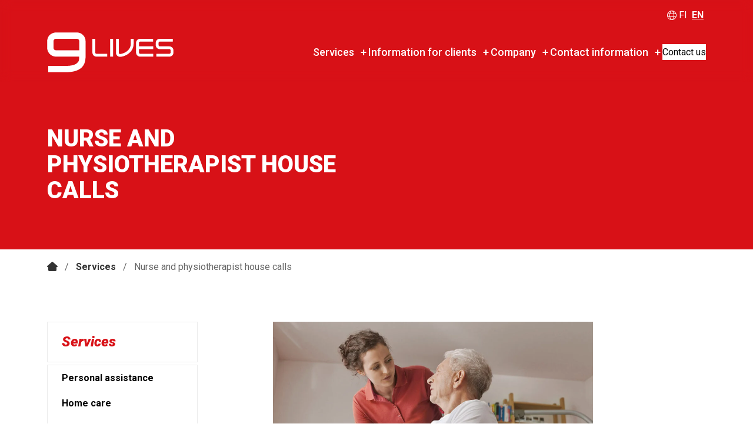

--- FILE ---
content_type: text/html; charset=UTF-8
request_url: https://9lives.fi/en/services/nurse-and-physiotherapist-house-calls/
body_size: 16890
content:
<!DOCTYPE html>
<html lang="en-US" class="no-js">

<head>
    <meta charset="UTF-8">
    <meta name="viewport" content="width=device-width, initial-scale=1">
    <link rel="profile" href="http://gmpg.org/xfn/11">

    
    <!-- Google Fonts Global CSS -->
    <link rel="preconnect" href="https://fonts.googleapis.com">
    <link rel="preconnect" href="https://fonts.gstatic.com" crossorigin>

    <!--Google Fonts - Roboto -->
    <link rel="stylesheet" media="print" onload="this.onload=null;this.removeAttribute('media');" href="https://fonts.googleapis.com/css2?family=Roboto:ital,wght@0,400;0,500;0,700;0,900;1,400;1,500;1,700;1,900&display=swap">
    <noscript>
        <link rel="stylesheet" href="https://fonts.googleapis.com/css2?family=Roboto:ital,wght@0,400;0,500;0,700;0,900;1,400;1,500;1,700;1,900&display=swap">
    </noscript>

    <meta name='robots' content='index, follow, max-image-preview:large, max-snippet:-1, max-video-preview:-1' />

	<!-- This site is optimized with the Yoast SEO Premium plugin v26.7 (Yoast SEO v26.7) - https://yoast.com/wordpress/plugins/seo/ -->
	<title>Nurse and physiotherapist house calls - 9Lives</title>
	<link rel="canonical" href="https://9lives.fi/en/services/nurse-and-physiotherapist-house-calls/" />
	<meta property="og:locale" content="en_US" />
	<meta property="og:type" content="article" />
	<meta property="og:title" content="Nurse and physiotherapist house calls" />
	<meta property="og:url" content="https://9lives.fi/en/services/nurse-and-physiotherapist-house-calls/" />
	<meta property="og:site_name" content="9Lives" />
	<meta property="article:modified_time" content="2025-11-25T10:20:44+00:00" />
	<meta property="og:image" content="https://9lives.fi/wp-content/uploads/2023/02/WESTF018847_edit_grade_hires.jpg" />
	<meta property="og:image:width" content="1904" />
	<meta property="og:image:height" content="1269" />
	<meta property="og:image:type" content="image/jpeg" />
	<meta name="twitter:card" content="summary_large_image" />
	<meta name="twitter:label1" content="Est. reading time" />
	<meta name="twitter:data1" content="3 minutes" />
	<script type="application/ld+json" class="yoast-schema-graph">{"@context":"https://schema.org","@graph":[{"@type":"WebPage","@id":"https://9lives.fi/en/services/nurse-and-physiotherapist-house-calls/","url":"https://9lives.fi/en/services/nurse-and-physiotherapist-house-calls/","name":"Nurse and physiotherapist house calls - 9Lives","isPartOf":{"@id":"https://9lives.fi/en/#website"},"primaryImageOfPage":{"@id":"https://9lives.fi/en/services/nurse-and-physiotherapist-house-calls/#primaryimage"},"image":{"@id":"https://9lives.fi/en/services/nurse-and-physiotherapist-house-calls/#primaryimage"},"thumbnailUrl":"https://9livesfi-staging.test.cchosting.fi/wp-content/uploads/2023/02/WESTF018847_edit_grade_hires-1024x682.jpg","datePublished":"2023-02-15T11:54:14+00:00","dateModified":"2025-11-25T10:20:44+00:00","breadcrumb":{"@id":"https://9lives.fi/en/services/nurse-and-physiotherapist-house-calls/#breadcrumb"},"inLanguage":"en-US","potentialAction":[{"@type":"ReadAction","target":["https://9lives.fi/en/services/nurse-and-physiotherapist-house-calls/"]}]},{"@type":"ImageObject","inLanguage":"en-US","@id":"https://9lives.fi/en/services/nurse-and-physiotherapist-house-calls/#primaryimage","url":"https://9livesfi-staging.test.cchosting.fi/wp-content/uploads/2023/02/WESTF018847_edit_grade_hires-1024x682.jpg","contentUrl":"https://9livesfi-staging.test.cchosting.fi/wp-content/uploads/2023/02/WESTF018847_edit_grade_hires-1024x682.jpg"},{"@type":"BreadcrumbList","@id":"https://9lives.fi/en/services/nurse-and-physiotherapist-house-calls/#breadcrumb","itemListElement":[{"@type":"ListItem","position":1,"name":"Etusivu","item":"https://9lives.fi/en/"},{"@type":"ListItem","position":2,"name":"Services","item":"https://9lives.fi/en/services/"},{"@type":"ListItem","position":3,"name":"Nurse and physiotherapist house calls"}]},{"@type":"WebSite","@id":"https://9lives.fi/en/#website","url":"https://9lives.fi/en/","name":"9Lives","description":"Ammattina ihminen","publisher":{"@id":"https://9lives.fi/en/#organization"},"potentialAction":[{"@type":"SearchAction","target":{"@type":"EntryPoint","urlTemplate":"https://9lives.fi/en/?s={search_term_string}"},"query-input":{"@type":"PropertyValueSpecification","valueRequired":true,"valueName":"search_term_string"}}],"inLanguage":"en-US"},{"@type":"Organization","@id":"https://9lives.fi/en/#organization","name":"9Lives","url":"https://9lives.fi/en/","logo":{"@type":"ImageObject","inLanguage":"en-US","@id":"https://9lives.fi/en/#/schema/logo/image/","url":"https://9lives.fi/wp-content/uploads/2023/02/9lives-favicon.png","contentUrl":"https://9lives.fi/wp-content/uploads/2023/02/9lives-favicon.png","width":512,"height":512,"caption":"9Lives"},"image":{"@id":"https://9lives.fi/en/#/schema/logo/image/"}}]}</script>
	<!-- / Yoast SEO Premium plugin. -->


<link rel='dns-prefetch' href='//kit.fontawesome.com' />
<link rel='dns-prefetch' href='//www.google.com' />
<link rel='dns-prefetch' href='//9lives.fi' />
<link rel="alternate" type="application/rss+xml" title="9Lives &raquo; Feed" href="https://9lives.fi/en/feed/" />
<link rel="alternate" type="application/rss+xml" title="9Lives &raquo; Comments Feed" href="https://9lives.fi/en/comments/feed/" />
<link rel="alternate" title="oEmbed (JSON)" type="application/json+oembed" href="https://9lives.fi/en/wp-json/oembed/1.0/embed?url=https%3A%2F%2F9lives.fi%2Fen%2Fservices%2Fnurse-and-physiotherapist-house-calls%2F" />
<link rel="alternate" title="oEmbed (XML)" type="text/xml+oembed" href="https://9lives.fi/en/wp-json/oembed/1.0/embed?url=https%3A%2F%2F9lives.fi%2Fen%2Fservices%2Fnurse-and-physiotherapist-house-calls%2F&#038;format=xml" />
<style id='wp-img-auto-sizes-contain-inline-css' type='text/css'>
img:is([sizes=auto i],[sizes^="auto," i]){contain-intrinsic-size:3000px 1500px}
/*# sourceURL=wp-img-auto-sizes-contain-inline-css */
</style>

<style id='wp-emoji-styles-inline-css' type='text/css'>

	img.wp-smiley, img.emoji {
		display: inline !important;
		border: none !important;
		box-shadow: none !important;
		height: 1em !important;
		width: 1em !important;
		margin: 0 0.07em !important;
		vertical-align: -0.1em !important;
		background: none !important;
		padding: 0 !important;
	}
/*# sourceURL=wp-emoji-styles-inline-css */
</style>
<style id='wp-block-library-inline-css' type='text/css'>
:root{--wp-block-synced-color:#7a00df;--wp-block-synced-color--rgb:122,0,223;--wp-bound-block-color:var(--wp-block-synced-color);--wp-editor-canvas-background:#ddd;--wp-admin-theme-color:#007cba;--wp-admin-theme-color--rgb:0,124,186;--wp-admin-theme-color-darker-10:#006ba1;--wp-admin-theme-color-darker-10--rgb:0,107,160.5;--wp-admin-theme-color-darker-20:#005a87;--wp-admin-theme-color-darker-20--rgb:0,90,135;--wp-admin-border-width-focus:2px}@media (min-resolution:192dpi){:root{--wp-admin-border-width-focus:1.5px}}.wp-element-button{cursor:pointer}:root .has-very-light-gray-background-color{background-color:#eee}:root .has-very-dark-gray-background-color{background-color:#313131}:root .has-very-light-gray-color{color:#eee}:root .has-very-dark-gray-color{color:#313131}:root .has-vivid-green-cyan-to-vivid-cyan-blue-gradient-background{background:linear-gradient(135deg,#00d084,#0693e3)}:root .has-purple-crush-gradient-background{background:linear-gradient(135deg,#34e2e4,#4721fb 50%,#ab1dfe)}:root .has-hazy-dawn-gradient-background{background:linear-gradient(135deg,#faaca8,#dad0ec)}:root .has-subdued-olive-gradient-background{background:linear-gradient(135deg,#fafae1,#67a671)}:root .has-atomic-cream-gradient-background{background:linear-gradient(135deg,#fdd79a,#004a59)}:root .has-nightshade-gradient-background{background:linear-gradient(135deg,#330968,#31cdcf)}:root .has-midnight-gradient-background{background:linear-gradient(135deg,#020381,#2874fc)}:root{--wp--preset--font-size--normal:16px;--wp--preset--font-size--huge:42px}.has-regular-font-size{font-size:1em}.has-larger-font-size{font-size:2.625em}.has-normal-font-size{font-size:var(--wp--preset--font-size--normal)}.has-huge-font-size{font-size:var(--wp--preset--font-size--huge)}.has-text-align-center{text-align:center}.has-text-align-left{text-align:left}.has-text-align-right{text-align:right}.has-fit-text{white-space:nowrap!important}#end-resizable-editor-section{display:none}.aligncenter{clear:both}.items-justified-left{justify-content:flex-start}.items-justified-center{justify-content:center}.items-justified-right{justify-content:flex-end}.items-justified-space-between{justify-content:space-between}.screen-reader-text{border:0;clip-path:inset(50%);height:1px;margin:-1px;overflow:hidden;padding:0;position:absolute;width:1px;word-wrap:normal!important}.screen-reader-text:focus{background-color:#ddd;clip-path:none;color:#444;display:block;font-size:1em;height:auto;left:5px;line-height:normal;padding:15px 23px 14px;text-decoration:none;top:5px;width:auto;z-index:100000}html :where(.has-border-color){border-style:solid}html :where([style*=border-top-color]){border-top-style:solid}html :where([style*=border-right-color]){border-right-style:solid}html :where([style*=border-bottom-color]){border-bottom-style:solid}html :where([style*=border-left-color]){border-left-style:solid}html :where([style*=border-width]){border-style:solid}html :where([style*=border-top-width]){border-top-style:solid}html :where([style*=border-right-width]){border-right-style:solid}html :where([style*=border-bottom-width]){border-bottom-style:solid}html :where([style*=border-left-width]){border-left-style:solid}html :where(img[class*=wp-image-]){height:auto;max-width:100%}:where(figure){margin:0 0 1em}html :where(.is-position-sticky){--wp-admin--admin-bar--position-offset:var(--wp-admin--admin-bar--height,0px)}@media screen and (max-width:600px){html :where(.is-position-sticky){--wp-admin--admin-bar--position-offset:0px}}

/*# sourceURL=wp-block-library-inline-css */
</style><style id='wp-block-button-inline-css' type='text/css'>
.wp-block-button__link{align-content:center;box-sizing:border-box;cursor:pointer;display:inline-block;height:100%;text-align:center;word-break:break-word}.wp-block-button__link.aligncenter{text-align:center}.wp-block-button__link.alignright{text-align:right}:where(.wp-block-button__link){border-radius:9999px;box-shadow:none;padding:calc(.667em + 2px) calc(1.333em + 2px);text-decoration:none}.wp-block-button[style*=text-decoration] .wp-block-button__link{text-decoration:inherit}.wp-block-buttons>.wp-block-button.has-custom-width{max-width:none}.wp-block-buttons>.wp-block-button.has-custom-width .wp-block-button__link{width:100%}.wp-block-buttons>.wp-block-button.has-custom-font-size .wp-block-button__link{font-size:inherit}.wp-block-buttons>.wp-block-button.wp-block-button__width-25{width:calc(25% - var(--wp--style--block-gap, .5em)*.75)}.wp-block-buttons>.wp-block-button.wp-block-button__width-50{width:calc(50% - var(--wp--style--block-gap, .5em)*.5)}.wp-block-buttons>.wp-block-button.wp-block-button__width-75{width:calc(75% - var(--wp--style--block-gap, .5em)*.25)}.wp-block-buttons>.wp-block-button.wp-block-button__width-100{flex-basis:100%;width:100%}.wp-block-buttons.is-vertical>.wp-block-button.wp-block-button__width-25{width:25%}.wp-block-buttons.is-vertical>.wp-block-button.wp-block-button__width-50{width:50%}.wp-block-buttons.is-vertical>.wp-block-button.wp-block-button__width-75{width:75%}.wp-block-button.is-style-squared,.wp-block-button__link.wp-block-button.is-style-squared{border-radius:0}.wp-block-button.no-border-radius,.wp-block-button__link.no-border-radius{border-radius:0!important}:root :where(.wp-block-button .wp-block-button__link.is-style-outline),:root :where(.wp-block-button.is-style-outline>.wp-block-button__link){border:2px solid;padding:.667em 1.333em}:root :where(.wp-block-button .wp-block-button__link.is-style-outline:not(.has-text-color)),:root :where(.wp-block-button.is-style-outline>.wp-block-button__link:not(.has-text-color)){color:currentColor}:root :where(.wp-block-button .wp-block-button__link.is-style-outline:not(.has-background)),:root :where(.wp-block-button.is-style-outline>.wp-block-button__link:not(.has-background)){background-color:initial;background-image:none}
/*# sourceURL=https://9lives.fi/wp-includes/blocks/button/style.min.css */
</style>
<style id='wp-block-heading-inline-css' type='text/css'>
h1:where(.wp-block-heading).has-background,h2:where(.wp-block-heading).has-background,h3:where(.wp-block-heading).has-background,h4:where(.wp-block-heading).has-background,h5:where(.wp-block-heading).has-background,h6:where(.wp-block-heading).has-background{padding:1.25em 2.375em}h1.has-text-align-left[style*=writing-mode]:where([style*=vertical-lr]),h1.has-text-align-right[style*=writing-mode]:where([style*=vertical-rl]),h2.has-text-align-left[style*=writing-mode]:where([style*=vertical-lr]),h2.has-text-align-right[style*=writing-mode]:where([style*=vertical-rl]),h3.has-text-align-left[style*=writing-mode]:where([style*=vertical-lr]),h3.has-text-align-right[style*=writing-mode]:where([style*=vertical-rl]),h4.has-text-align-left[style*=writing-mode]:where([style*=vertical-lr]),h4.has-text-align-right[style*=writing-mode]:where([style*=vertical-rl]),h5.has-text-align-left[style*=writing-mode]:where([style*=vertical-lr]),h5.has-text-align-right[style*=writing-mode]:where([style*=vertical-rl]),h6.has-text-align-left[style*=writing-mode]:where([style*=vertical-lr]),h6.has-text-align-right[style*=writing-mode]:where([style*=vertical-rl]){rotate:180deg}
/*# sourceURL=https://9lives.fi/wp-includes/blocks/heading/style.min.css */
</style>
<style id='wp-block-image-inline-css' type='text/css'>
.wp-block-image>a,.wp-block-image>figure>a{display:inline-block}.wp-block-image img{box-sizing:border-box;height:auto;max-width:100%;vertical-align:bottom}@media not (prefers-reduced-motion){.wp-block-image img.hide{visibility:hidden}.wp-block-image img.show{animation:show-content-image .4s}}.wp-block-image[style*=border-radius] img,.wp-block-image[style*=border-radius]>a{border-radius:inherit}.wp-block-image.has-custom-border img{box-sizing:border-box}.wp-block-image.aligncenter{text-align:center}.wp-block-image.alignfull>a,.wp-block-image.alignwide>a{width:100%}.wp-block-image.alignfull img,.wp-block-image.alignwide img{height:auto;width:100%}.wp-block-image .aligncenter,.wp-block-image .alignleft,.wp-block-image .alignright,.wp-block-image.aligncenter,.wp-block-image.alignleft,.wp-block-image.alignright{display:table}.wp-block-image .aligncenter>figcaption,.wp-block-image .alignleft>figcaption,.wp-block-image .alignright>figcaption,.wp-block-image.aligncenter>figcaption,.wp-block-image.alignleft>figcaption,.wp-block-image.alignright>figcaption{caption-side:bottom;display:table-caption}.wp-block-image .alignleft{float:left;margin:.5em 1em .5em 0}.wp-block-image .alignright{float:right;margin:.5em 0 .5em 1em}.wp-block-image .aligncenter{margin-left:auto;margin-right:auto}.wp-block-image :where(figcaption){margin-bottom:1em;margin-top:.5em}.wp-block-image.is-style-circle-mask img{border-radius:9999px}@supports ((-webkit-mask-image:none) or (mask-image:none)) or (-webkit-mask-image:none){.wp-block-image.is-style-circle-mask img{border-radius:0;-webkit-mask-image:url('data:image/svg+xml;utf8,<svg viewBox="0 0 100 100" xmlns="http://www.w3.org/2000/svg"><circle cx="50" cy="50" r="50"/></svg>');mask-image:url('data:image/svg+xml;utf8,<svg viewBox="0 0 100 100" xmlns="http://www.w3.org/2000/svg"><circle cx="50" cy="50" r="50"/></svg>');mask-mode:alpha;-webkit-mask-position:center;mask-position:center;-webkit-mask-repeat:no-repeat;mask-repeat:no-repeat;-webkit-mask-size:contain;mask-size:contain}}:root :where(.wp-block-image.is-style-rounded img,.wp-block-image .is-style-rounded img){border-radius:9999px}.wp-block-image figure{margin:0}.wp-lightbox-container{display:flex;flex-direction:column;position:relative}.wp-lightbox-container img{cursor:zoom-in}.wp-lightbox-container img:hover+button{opacity:1}.wp-lightbox-container button{align-items:center;backdrop-filter:blur(16px) saturate(180%);background-color:#5a5a5a40;border:none;border-radius:4px;cursor:zoom-in;display:flex;height:20px;justify-content:center;opacity:0;padding:0;position:absolute;right:16px;text-align:center;top:16px;width:20px;z-index:100}@media not (prefers-reduced-motion){.wp-lightbox-container button{transition:opacity .2s ease}}.wp-lightbox-container button:focus-visible{outline:3px auto #5a5a5a40;outline:3px auto -webkit-focus-ring-color;outline-offset:3px}.wp-lightbox-container button:hover{cursor:pointer;opacity:1}.wp-lightbox-container button:focus{opacity:1}.wp-lightbox-container button:focus,.wp-lightbox-container button:hover,.wp-lightbox-container button:not(:hover):not(:active):not(.has-background){background-color:#5a5a5a40;border:none}.wp-lightbox-overlay{box-sizing:border-box;cursor:zoom-out;height:100vh;left:0;overflow:hidden;position:fixed;top:0;visibility:hidden;width:100%;z-index:100000}.wp-lightbox-overlay .close-button{align-items:center;cursor:pointer;display:flex;justify-content:center;min-height:40px;min-width:40px;padding:0;position:absolute;right:calc(env(safe-area-inset-right) + 16px);top:calc(env(safe-area-inset-top) + 16px);z-index:5000000}.wp-lightbox-overlay .close-button:focus,.wp-lightbox-overlay .close-button:hover,.wp-lightbox-overlay .close-button:not(:hover):not(:active):not(.has-background){background:none;border:none}.wp-lightbox-overlay .lightbox-image-container{height:var(--wp--lightbox-container-height);left:50%;overflow:hidden;position:absolute;top:50%;transform:translate(-50%,-50%);transform-origin:top left;width:var(--wp--lightbox-container-width);z-index:9999999999}.wp-lightbox-overlay .wp-block-image{align-items:center;box-sizing:border-box;display:flex;height:100%;justify-content:center;margin:0;position:relative;transform-origin:0 0;width:100%;z-index:3000000}.wp-lightbox-overlay .wp-block-image img{height:var(--wp--lightbox-image-height);min-height:var(--wp--lightbox-image-height);min-width:var(--wp--lightbox-image-width);width:var(--wp--lightbox-image-width)}.wp-lightbox-overlay .wp-block-image figcaption{display:none}.wp-lightbox-overlay button{background:none;border:none}.wp-lightbox-overlay .scrim{background-color:#fff;height:100%;opacity:.9;position:absolute;width:100%;z-index:2000000}.wp-lightbox-overlay.active{visibility:visible}@media not (prefers-reduced-motion){.wp-lightbox-overlay.active{animation:turn-on-visibility .25s both}.wp-lightbox-overlay.active img{animation:turn-on-visibility .35s both}.wp-lightbox-overlay.show-closing-animation:not(.active){animation:turn-off-visibility .35s both}.wp-lightbox-overlay.show-closing-animation:not(.active) img{animation:turn-off-visibility .25s both}.wp-lightbox-overlay.zoom.active{animation:none;opacity:1;visibility:visible}.wp-lightbox-overlay.zoom.active .lightbox-image-container{animation:lightbox-zoom-in .4s}.wp-lightbox-overlay.zoom.active .lightbox-image-container img{animation:none}.wp-lightbox-overlay.zoom.active .scrim{animation:turn-on-visibility .4s forwards}.wp-lightbox-overlay.zoom.show-closing-animation:not(.active){animation:none}.wp-lightbox-overlay.zoom.show-closing-animation:not(.active) .lightbox-image-container{animation:lightbox-zoom-out .4s}.wp-lightbox-overlay.zoom.show-closing-animation:not(.active) .lightbox-image-container img{animation:none}.wp-lightbox-overlay.zoom.show-closing-animation:not(.active) .scrim{animation:turn-off-visibility .4s forwards}}@keyframes show-content-image{0%{visibility:hidden}99%{visibility:hidden}to{visibility:visible}}@keyframes turn-on-visibility{0%{opacity:0}to{opacity:1}}@keyframes turn-off-visibility{0%{opacity:1;visibility:visible}99%{opacity:0;visibility:visible}to{opacity:0;visibility:hidden}}@keyframes lightbox-zoom-in{0%{transform:translate(calc((-100vw + var(--wp--lightbox-scrollbar-width))/2 + var(--wp--lightbox-initial-left-position)),calc(-50vh + var(--wp--lightbox-initial-top-position))) scale(var(--wp--lightbox-scale))}to{transform:translate(-50%,-50%) scale(1)}}@keyframes lightbox-zoom-out{0%{transform:translate(-50%,-50%) scale(1);visibility:visible}99%{visibility:visible}to{transform:translate(calc((-100vw + var(--wp--lightbox-scrollbar-width))/2 + var(--wp--lightbox-initial-left-position)),calc(-50vh + var(--wp--lightbox-initial-top-position))) scale(var(--wp--lightbox-scale));visibility:hidden}}
/*# sourceURL=https://9lives.fi/wp-includes/blocks/image/style.min.css */
</style>
<style id='wp-block-buttons-inline-css' type='text/css'>
.wp-block-buttons{box-sizing:border-box}.wp-block-buttons.is-vertical{flex-direction:column}.wp-block-buttons.is-vertical>.wp-block-button:last-child{margin-bottom:0}.wp-block-buttons>.wp-block-button{display:inline-block;margin:0}.wp-block-buttons.is-content-justification-left{justify-content:flex-start}.wp-block-buttons.is-content-justification-left.is-vertical{align-items:flex-start}.wp-block-buttons.is-content-justification-center{justify-content:center}.wp-block-buttons.is-content-justification-center.is-vertical{align-items:center}.wp-block-buttons.is-content-justification-right{justify-content:flex-end}.wp-block-buttons.is-content-justification-right.is-vertical{align-items:flex-end}.wp-block-buttons.is-content-justification-space-between{justify-content:space-between}.wp-block-buttons.aligncenter{text-align:center}.wp-block-buttons:not(.is-content-justification-space-between,.is-content-justification-right,.is-content-justification-left,.is-content-justification-center) .wp-block-button.aligncenter{margin-left:auto;margin-right:auto;width:100%}.wp-block-buttons[style*=text-decoration] .wp-block-button,.wp-block-buttons[style*=text-decoration] .wp-block-button__link{text-decoration:inherit}.wp-block-buttons.has-custom-font-size .wp-block-button__link{font-size:inherit}.wp-block-buttons .wp-block-button__link{width:100%}.wp-block-button.aligncenter{text-align:center}
/*# sourceURL=https://9lives.fi/wp-includes/blocks/buttons/style.min.css */
</style>
<style id='wp-block-paragraph-inline-css' type='text/css'>
.is-small-text{font-size:.875em}.is-regular-text{font-size:1em}.is-large-text{font-size:2.25em}.is-larger-text{font-size:3em}.has-drop-cap:not(:focus):first-letter{float:left;font-size:8.4em;font-style:normal;font-weight:100;line-height:.68;margin:.05em .1em 0 0;text-transform:uppercase}body.rtl .has-drop-cap:not(:focus):first-letter{float:none;margin-left:.1em}p.has-drop-cap.has-background{overflow:hidden}:root :where(p.has-background){padding:1.25em 2.375em}:where(p.has-text-color:not(.has-link-color)) a{color:inherit}p.has-text-align-left[style*="writing-mode:vertical-lr"],p.has-text-align-right[style*="writing-mode:vertical-rl"]{rotate:180deg}
/*# sourceURL=https://9lives.fi/wp-includes/blocks/paragraph/style.min.css */
</style>
<style id='global-styles-inline-css' type='text/css'>
:root{--wp--preset--aspect-ratio--square: 1;--wp--preset--aspect-ratio--4-3: 4/3;--wp--preset--aspect-ratio--3-4: 3/4;--wp--preset--aspect-ratio--3-2: 3/2;--wp--preset--aspect-ratio--2-3: 2/3;--wp--preset--aspect-ratio--16-9: 16/9;--wp--preset--aspect-ratio--9-16: 9/16;--wp--preset--color--black: #000;--wp--preset--color--cyan-bluish-gray: #abb8c3;--wp--preset--color--white: #fff;--wp--preset--color--pale-pink: #f78da7;--wp--preset--color--vivid-red: #cf2e2e;--wp--preset--color--luminous-vivid-orange: #ff6900;--wp--preset--color--luminous-vivid-amber: #fcb900;--wp--preset--color--light-green-cyan: #7bdcb5;--wp--preset--color--vivid-green-cyan: #00d084;--wp--preset--color--pale-cyan-blue: #8ed1fc;--wp--preset--color--vivid-cyan-blue: #0693e3;--wp--preset--color--vivid-purple: #9b51e0;--wp--preset--color--red: #D81117;--wp--preset--color--pink: #F8C0BF;--wp--preset--gradient--vivid-cyan-blue-to-vivid-purple: linear-gradient(135deg,rgb(6,147,227) 0%,rgb(155,81,224) 100%);--wp--preset--gradient--light-green-cyan-to-vivid-green-cyan: linear-gradient(135deg,rgb(122,220,180) 0%,rgb(0,208,130) 100%);--wp--preset--gradient--luminous-vivid-amber-to-luminous-vivid-orange: linear-gradient(135deg,rgb(252,185,0) 0%,rgb(255,105,0) 100%);--wp--preset--gradient--luminous-vivid-orange-to-vivid-red: linear-gradient(135deg,rgb(255,105,0) 0%,rgb(207,46,46) 100%);--wp--preset--gradient--very-light-gray-to-cyan-bluish-gray: linear-gradient(135deg,rgb(238,238,238) 0%,rgb(169,184,195) 100%);--wp--preset--gradient--cool-to-warm-spectrum: linear-gradient(135deg,rgb(74,234,220) 0%,rgb(151,120,209) 20%,rgb(207,42,186) 40%,rgb(238,44,130) 60%,rgb(251,105,98) 80%,rgb(254,248,76) 100%);--wp--preset--gradient--blush-light-purple: linear-gradient(135deg,rgb(255,206,236) 0%,rgb(152,150,240) 100%);--wp--preset--gradient--blush-bordeaux: linear-gradient(135deg,rgb(254,205,165) 0%,rgb(254,45,45) 50%,rgb(107,0,62) 100%);--wp--preset--gradient--luminous-dusk: linear-gradient(135deg,rgb(255,203,112) 0%,rgb(199,81,192) 50%,rgb(65,88,208) 100%);--wp--preset--gradient--pale-ocean: linear-gradient(135deg,rgb(255,245,203) 0%,rgb(182,227,212) 50%,rgb(51,167,181) 100%);--wp--preset--gradient--electric-grass: linear-gradient(135deg,rgb(202,248,128) 0%,rgb(113,206,126) 100%);--wp--preset--gradient--midnight: linear-gradient(135deg,rgb(2,3,129) 0%,rgb(40,116,252) 100%);--wp--preset--font-size--small: 13px;--wp--preset--font-size--medium: 20px;--wp--preset--font-size--large: 36px;--wp--preset--font-size--x-large: 42px;--wp--preset--spacing--20: 0.44rem;--wp--preset--spacing--30: 0.67rem;--wp--preset--spacing--40: 1rem;--wp--preset--spacing--50: 1.5rem;--wp--preset--spacing--60: 2.25rem;--wp--preset--spacing--70: 3.38rem;--wp--preset--spacing--80: 5.06rem;--wp--preset--shadow--natural: 6px 6px 9px rgba(0, 0, 0, 0.2);--wp--preset--shadow--deep: 12px 12px 50px rgba(0, 0, 0, 0.4);--wp--preset--shadow--sharp: 6px 6px 0px rgba(0, 0, 0, 0.2);--wp--preset--shadow--outlined: 6px 6px 0px -3px rgb(255, 255, 255), 6px 6px rgb(0, 0, 0);--wp--preset--shadow--crisp: 6px 6px 0px rgb(0, 0, 0);}.wp-block-heading{--wp--preset--font-size--h-1: xxx-large;--wp--preset--font-size--h-2: xx-large;--wp--preset--font-size--h-3: x-large;--wp--preset--font-size--h-4: large;--wp--preset--font-size--h-5: medium;--wp--preset--font-size--h-6: small;}:root { --wp--style--global--content-size: 622px;--wp--style--global--wide-size: 840px; }:where(body) { margin: 0; }.wp-site-blocks > .alignleft { float: left; margin-right: 2em; }.wp-site-blocks > .alignright { float: right; margin-left: 2em; }.wp-site-blocks > .aligncenter { justify-content: center; margin-left: auto; margin-right: auto; }:where(.is-layout-flex){gap: 0.5em;}:where(.is-layout-grid){gap: 0.5em;}.is-layout-flow > .alignleft{float: left;margin-inline-start: 0;margin-inline-end: 2em;}.is-layout-flow > .alignright{float: right;margin-inline-start: 2em;margin-inline-end: 0;}.is-layout-flow > .aligncenter{margin-left: auto !important;margin-right: auto !important;}.is-layout-constrained > .alignleft{float: left;margin-inline-start: 0;margin-inline-end: 2em;}.is-layout-constrained > .alignright{float: right;margin-inline-start: 2em;margin-inline-end: 0;}.is-layout-constrained > .aligncenter{margin-left: auto !important;margin-right: auto !important;}.is-layout-constrained > :where(:not(.alignleft):not(.alignright):not(.alignfull)){max-width: var(--wp--style--global--content-size);margin-left: auto !important;margin-right: auto !important;}.is-layout-constrained > .alignwide{max-width: var(--wp--style--global--wide-size);}body .is-layout-flex{display: flex;}.is-layout-flex{flex-wrap: wrap;align-items: center;}.is-layout-flex > :is(*, div){margin: 0;}body .is-layout-grid{display: grid;}.is-layout-grid > :is(*, div){margin: 0;}body{font-size: 1rem;line-height: 1.7;padding-top: 0px;padding-right: 0px;padding-bottom: 0px;padding-left: 0px;}a:where(:not(.wp-element-button)){text-decoration: underline;}:root :where(.wp-element-button, .wp-block-button__link){background-color: #32373c;border-width: 0;color: #fff;font-family: inherit;font-size: inherit;font-style: inherit;font-weight: inherit;letter-spacing: inherit;line-height: inherit;padding-top: calc(0.667em + 2px);padding-right: calc(1.333em + 2px);padding-bottom: calc(0.667em + 2px);padding-left: calc(1.333em + 2px);text-decoration: none;text-transform: inherit;}.has-black-color{color: var(--wp--preset--color--black) !important;}.has-cyan-bluish-gray-color{color: var(--wp--preset--color--cyan-bluish-gray) !important;}.has-white-color{color: var(--wp--preset--color--white) !important;}.has-pale-pink-color{color: var(--wp--preset--color--pale-pink) !important;}.has-vivid-red-color{color: var(--wp--preset--color--vivid-red) !important;}.has-luminous-vivid-orange-color{color: var(--wp--preset--color--luminous-vivid-orange) !important;}.has-luminous-vivid-amber-color{color: var(--wp--preset--color--luminous-vivid-amber) !important;}.has-light-green-cyan-color{color: var(--wp--preset--color--light-green-cyan) !important;}.has-vivid-green-cyan-color{color: var(--wp--preset--color--vivid-green-cyan) !important;}.has-pale-cyan-blue-color{color: var(--wp--preset--color--pale-cyan-blue) !important;}.has-vivid-cyan-blue-color{color: var(--wp--preset--color--vivid-cyan-blue) !important;}.has-vivid-purple-color{color: var(--wp--preset--color--vivid-purple) !important;}.has-red-color{color: var(--wp--preset--color--red) !important;}.has-pink-color{color: var(--wp--preset--color--pink) !important;}.has-black-background-color{background-color: var(--wp--preset--color--black) !important;}.has-cyan-bluish-gray-background-color{background-color: var(--wp--preset--color--cyan-bluish-gray) !important;}.has-white-background-color{background-color: var(--wp--preset--color--white) !important;}.has-pale-pink-background-color{background-color: var(--wp--preset--color--pale-pink) !important;}.has-vivid-red-background-color{background-color: var(--wp--preset--color--vivid-red) !important;}.has-luminous-vivid-orange-background-color{background-color: var(--wp--preset--color--luminous-vivid-orange) !important;}.has-luminous-vivid-amber-background-color{background-color: var(--wp--preset--color--luminous-vivid-amber) !important;}.has-light-green-cyan-background-color{background-color: var(--wp--preset--color--light-green-cyan) !important;}.has-vivid-green-cyan-background-color{background-color: var(--wp--preset--color--vivid-green-cyan) !important;}.has-pale-cyan-blue-background-color{background-color: var(--wp--preset--color--pale-cyan-blue) !important;}.has-vivid-cyan-blue-background-color{background-color: var(--wp--preset--color--vivid-cyan-blue) !important;}.has-vivid-purple-background-color{background-color: var(--wp--preset--color--vivid-purple) !important;}.has-red-background-color{background-color: var(--wp--preset--color--red) !important;}.has-pink-background-color{background-color: var(--wp--preset--color--pink) !important;}.has-black-border-color{border-color: var(--wp--preset--color--black) !important;}.has-cyan-bluish-gray-border-color{border-color: var(--wp--preset--color--cyan-bluish-gray) !important;}.has-white-border-color{border-color: var(--wp--preset--color--white) !important;}.has-pale-pink-border-color{border-color: var(--wp--preset--color--pale-pink) !important;}.has-vivid-red-border-color{border-color: var(--wp--preset--color--vivid-red) !important;}.has-luminous-vivid-orange-border-color{border-color: var(--wp--preset--color--luminous-vivid-orange) !important;}.has-luminous-vivid-amber-border-color{border-color: var(--wp--preset--color--luminous-vivid-amber) !important;}.has-light-green-cyan-border-color{border-color: var(--wp--preset--color--light-green-cyan) !important;}.has-vivid-green-cyan-border-color{border-color: var(--wp--preset--color--vivid-green-cyan) !important;}.has-pale-cyan-blue-border-color{border-color: var(--wp--preset--color--pale-cyan-blue) !important;}.has-vivid-cyan-blue-border-color{border-color: var(--wp--preset--color--vivid-cyan-blue) !important;}.has-vivid-purple-border-color{border-color: var(--wp--preset--color--vivid-purple) !important;}.has-red-border-color{border-color: var(--wp--preset--color--red) !important;}.has-pink-border-color{border-color: var(--wp--preset--color--pink) !important;}.has-vivid-cyan-blue-to-vivid-purple-gradient-background{background: var(--wp--preset--gradient--vivid-cyan-blue-to-vivid-purple) !important;}.has-light-green-cyan-to-vivid-green-cyan-gradient-background{background: var(--wp--preset--gradient--light-green-cyan-to-vivid-green-cyan) !important;}.has-luminous-vivid-amber-to-luminous-vivid-orange-gradient-background{background: var(--wp--preset--gradient--luminous-vivid-amber-to-luminous-vivid-orange) !important;}.has-luminous-vivid-orange-to-vivid-red-gradient-background{background: var(--wp--preset--gradient--luminous-vivid-orange-to-vivid-red) !important;}.has-very-light-gray-to-cyan-bluish-gray-gradient-background{background: var(--wp--preset--gradient--very-light-gray-to-cyan-bluish-gray) !important;}.has-cool-to-warm-spectrum-gradient-background{background: var(--wp--preset--gradient--cool-to-warm-spectrum) !important;}.has-blush-light-purple-gradient-background{background: var(--wp--preset--gradient--blush-light-purple) !important;}.has-blush-bordeaux-gradient-background{background: var(--wp--preset--gradient--blush-bordeaux) !important;}.has-luminous-dusk-gradient-background{background: var(--wp--preset--gradient--luminous-dusk) !important;}.has-pale-ocean-gradient-background{background: var(--wp--preset--gradient--pale-ocean) !important;}.has-electric-grass-gradient-background{background: var(--wp--preset--gradient--electric-grass) !important;}.has-midnight-gradient-background{background: var(--wp--preset--gradient--midnight) !important;}.has-small-font-size{font-size: var(--wp--preset--font-size--small) !important;}.has-medium-font-size{font-size: var(--wp--preset--font-size--medium) !important;}.has-large-font-size{font-size: var(--wp--preset--font-size--large) !important;}.has-x-large-font-size{font-size: var(--wp--preset--font-size--x-large) !important;}.wp-block-heading.has-h-1-font-size{font-size: var(--wp--preset--font-size--h-1) !important;}.wp-block-heading.has-h-2-font-size{font-size: var(--wp--preset--font-size--h-2) !important;}.wp-block-heading.has-h-3-font-size{font-size: var(--wp--preset--font-size--h-3) !important;}.wp-block-heading.has-h-4-font-size{font-size: var(--wp--preset--font-size--h-4) !important;}.wp-block-heading.has-h-5-font-size{font-size: var(--wp--preset--font-size--h-5) !important;}.wp-block-heading.has-h-6-font-size{font-size: var(--wp--preset--font-size--h-6) !important;}
/*# sourceURL=global-styles-inline-css */
</style>
<style id='core-block-supports-inline-css' type='text/css'>
.wp-container-core-buttons-is-layout-16018d1d{justify-content:center;}
/*# sourceURL=core-block-supports-inline-css */
</style>

<link rel='stylesheet' id='screen-stylesheet-css' href='https://9lives.fi/wp-content/themes/9lives/dist/stylesheets/screen.css?ver=1749547287' type='text/css' media='all' />
<link rel='stylesheet' id='print-stylesheet-css' href='https://9lives.fi/wp-content/themes/9lives/dist/stylesheets/print.css?ver=1749547287' type='text/css' media='print' />
<script type="text/javascript" id="wpml-cookie-js-extra">
/* <![CDATA[ */
var wpml_cookies = {"wp-wpml_current_language":{"value":"en","expires":1,"path":"/"}};
var wpml_cookies = {"wp-wpml_current_language":{"value":"en","expires":1,"path":"/"}};
//# sourceURL=wpml-cookie-js-extra
/* ]]> */
</script>
<script type="text/javascript" src="https://9lives.fi/wp-content/plugins/sitepress-multilingual-cms/res/js/cookies/language-cookie.js?ver=486900" id="wpml-cookie-js" defer="defer" data-wp-strategy="defer"></script>
<script type="text/javascript" src="https://9lives.fi/wp-includes/js/jquery/jquery.min.js?ver=3.7.1" id="jquery-core-js"></script>
<script type="text/javascript" src="https://9lives.fi/wp-includes/js/jquery/jquery-migrate.min.js?ver=3.4.1" id="jquery-migrate-js"></script>
<link rel="https://api.w.org/" href="https://9lives.fi/en/wp-json/" /><link rel="alternate" title="JSON" type="application/json" href="https://9lives.fi/en/wp-json/wp/v2/pages/2691" /><link rel="EditURI" type="application/rsd+xml" title="RSD" href="https://9lives.fi/xmlrpc.php?rsd" />
<meta name="generator" content="WordPress 6.9" />
<link rel='shortlink' href='https://9lives.fi/en/?p=2691' />
<meta name="generator" content="WPML ver:4.8.6 stt:1,18;" />
<!-- Stream WordPress user activity plugin v4.1.1 -->
<script>(function(html){html.className = html.className.replace(/\bno-js\b/,'js')})(document.documentElement);</script>
          
<!-- The initial config of Consent Mode -->
<script type="text/javascript">
window.dataLayer = window.dataLayer || [];
function gtag() {
dataLayer.push(arguments);
}
gtag('consent', 'default', {
'ad_storage': 'denied',
'ad_user_data': 'denied',
'ad_personalization': 'denied',
'analytics_storage': 'denied',
'wait_for_update': 1500
});
gtag('set', 'ads_data_redaction', true);
</script>

		<!-- Google Tag Manager -->
<script>(function(w,d,s,l,i){w[l]=w[l]||[];w[l].push({'gtm.start':
new Date().getTime(),event:'gtm.js'});var f=d.getElementsByTagName(s)[0],
j=d.createElement(s),dl=l!='dataLayer'?'&l='+l:'';j.async=true;j.src=
'https://www.googletagmanager.com/gtm.js?id='+i+dl;f.parentNode.insertBefore(j,f);
})(window,document,'script','dataLayer','GTM-NWKBKKT');</script>
<!-- End Google Tag Manager -->

<link rel="icon" href="https://9lives.fi/wp-content/uploads/2023/02/cropped-9lives-favicon-32x32.png" sizes="32x32" />
<link rel="icon" href="https://9lives.fi/wp-content/uploads/2023/02/cropped-9lives-favicon-192x192.png" sizes="192x192" />
<link rel="apple-touch-icon" href="https://9lives.fi/wp-content/uploads/2023/02/cropped-9lives-favicon-180x180.png" />
<meta name="msapplication-TileImage" content="https://9lives.fi/wp-content/uploads/2023/02/cropped-9lives-favicon-270x270.png" />

    <!--Cookie Information -->
    <script id="CookieConsent" src="https://policy.app.cookieinformation.com/uc.js" data-culture="en" type="text/javascript" data-gcm-enabled=”false”></script>
    <meta name="google-site-verification" content="YDzY6SDwS4hFk7FFH4unjKFZOrJjCok27tgnz6vB808" />
</head>


<body class="wp-singular page-template-default page page-id-2691 page-child parent-pageid-2483 wp-theme-9lives has-hero">
    
                <!-- Google Tag Manager (noscript) -->
            <noscript><iframe src="https://www.googletagmanager.com/ns.html?id=GTM-NWKBKKT" height="0" width="0" style="display:none;visibility:hidden"></iframe></noscript>
            <!-- End Google Tag Manager (noscript) -->
        <a href="#content" class="screen-reader-shortcut button">Siirry sisältöön</a>

        <header id="masthead" class="site-header white_white_highlights " role="banner">
        <div class="wrapper-header-top">
            <div class="site-header-top container-lg">
                <div class="nav-secondary">
            <nav class="top-navigation left" role="navigation" aria-label="Päävalikon apuvalikko vasemmalla">
                    </nav><!-- .top-navigation -->
    
            <nav class="top-navigation right" role="navigation" aria-label="Päävalikon apuvalikko oikealla">
            
            <div class="language-selector">
            
        <i class="fa-light fa-globe"></i>

        <ul class="languages">
                            <li class="lang fi">
                                            <a href="https://9lives.fi/kaikki-palvelut/hoitaja-tai-fysioterapeutti-kotiin/">fi</a>
                                    </li>
                            <li class="lang en">
                                            <span class="active">en</span>
                                    </li>
                    </ul>
    </div>        </nav><!-- .top-navigation -->
    </div>
            </div>
        </div>
        <div class="wrapper-header-main">
            <div class="site-header-main container-lg">
                <div class="site-branding">
    <a href="https://9lives.fi/en/" rel="no-opener" aria-label="9Lives">
        <svg version="1.1" id="Layer_1" xmlns="http://www.w3.org/2000/svg" xmlns:xlink="http://www.w3.org/1999/xlink" x="0px" y="0px"
            viewBox="0 0 120.2 37.9" style="enable-background:new 0 0 120.2 37.9;" xml:space="preserve">
            <path class="st0" d="M17.4,37.8H1.1v-6h16.3c5.6,0,9.4-0.9,11.2-2.8c1.4-1.3,1.9-2.1,1.9-5.4V23H8.4c-4.5,0-8.2-3.7-8.3-8.2l0-6.4
                c0-2.2,0.8-4.3,2.4-5.9C4.2,1,6.3,0.1,8.5,0.1h19.8c4.6,0,8.3,3.7,8.3,8.3v14c0,3.4-0.4,7.7-3.7,10.9C29.7,36.3,24.7,37.8,17.4,37.8
                z M8.4,6.1c-0.6,0-1.2,0.2-1.6,0.7c-0.4,0.4-0.7,1-0.7,1.6l0,6.3c0,1.3,1,2.3,2.3,2.3h22.2V8.4c0-1.3-1-2.3-2.3-2.3L8.4,6.1
                C8.4,6.1,8.4,6.1,8.4,6.1z"/>
            <g>
                <path class="st0" d="M69.3,23.2c-2.1,0-3.8-1.7-3.8-3.8V6.1h2.7v13.3c0,0.6,0.5,1.1,1.1,1.1c2.2,0,5.1-1.5,6.1-2.2
                    c2.5-1.9,4.2-4,4.2-8V6.1h2.7v4.2c0,5.4-2.6,8.1-5.2,10.1C75.9,21.3,72.4,23.2,69.3,23.2z M62.7,23H60V6.1h2.7V23z M116.3,23h-12.4
                    v-2.7h12.4c0.6,0,1.1-0.5,1.1-1.1V17c0-0.6-0.5-1.1-1.1-1.1h-9.2c-2.1,0-3.8-1.7-3.8-3.8l0-2.3c0.1-2.1,1.7-3.7,3.8-3.7h12.4v2.7
                    h-12.4c-0.6,0-1.1,0.5-1.1,1.1v2.3c0,0.6,0.5,1.1,1.1,1.1h9.2c2.1,0,3.8,1.7,3.8,3.8v2.2C120.1,21.3,118.4,23,116.3,23z M100.9,23
                    H88.4c-2.1,0-3.8-1.7-3.8-3.8V9.9c0-2.1,1.7-3.8,3.8-3.8h12.4l0,2.7H88.4c-0.6,0-1.1,0.5-1.1,1.1v3.3h13.6v2.7H87.3v3.3
                    c0,0.6,0.5,1.1,1.1,1.1h12.5V23z M57.2,23H46.9c-2.1,0-3.8-1.7-3.8-3.8V6.1h2.7v13.1c0,0.6,0.5,1.1,1.1,1.1h10.2V23z"/>
            </g>
        </svg>
    </a>
</div><!-- .site-branding -->                <div class="nav-primary">
    <div class="site-header-menu">
        <div class="menu-container">
            <nav class="main-navigation" role="navigation"
                aria-label="Päävalikko">
                <div class="menu-paavalikko-container"><ul id="menu-paavalikko" class="primary-menu">
<li  class=" menu-item menu-item-type-post_type menu-item-object-page current-page-ancestor current-menu-ancestor current-menu-parent current-page-parent current_page_parent current_page_ancestor menu-item-has-children"><a href="https://9lives.fi/en/services/" >Services</a>
<button class="sub-menu-toggle" aria-label="Avaa alavalikko"></button><div class='sub-menu-wrap'><div class='menu-header'><button class="return-from-sub" type="button">Palaa</button><button class="hamburger close" aria-label="Sulje valikko"><i class="fa-regular fa-xmark"></i></button></div><ul class="sub-menu">
<li  class=" menu-item menu-item-type-post_type menu-item-object-page"><a href="https://9lives.fi/en/services/personal-assistance/" >Personal assistance</a></li>
<li  class=" menu-item menu-item-type-post_type menu-item-object-page"><a href="https://9lives.fi/en/services/home-care/" >Home care</a></li>
<li  class=" menu-item menu-item-type-post_type menu-item-object-page"><a href="https://9lives.fi/en/services/ambulance-services/" >Ambulance services</a></li>
<li  class=" menu-item menu-item-type-post_type menu-item-object-page"><a href="https://9lives.fi/en/services/respiratory-paralysis-treatment/" >Respiratory paralysis treatment</a></li>
<li  class=" menu-item menu-item-type-post_type menu-item-object-page"><a href="https://9lives.fi/en/services/event-medical-services/" >Event medical services</a></li>
<li  class=" menu-item menu-item-type-post_type menu-item-object-page current-menu-item page_item page-item-2691 current_page_item"><a href="https://9lives.fi/en/services/nurse-and-physiotherapist-house-calls/" aria-current="page" >Nurse and physiotherapist house calls</a></li></ul></div></li>
<li  class=" menu-item menu-item-type-post_type menu-item-object-page menu-item-has-children"><a href="https://9lives.fi/en/information-for-clients/" >Information for clients</a>
<button class="sub-menu-toggle" aria-label="Avaa alavalikko"></button><div class='sub-menu-wrap'><div class='menu-header'><button class="return-from-sub" type="button">Palaa</button><button class="hamburger close" aria-label="Sulje valikko"><i class="fa-regular fa-xmark"></i></button></div><ul class="sub-menu">
<li  class=" menu-item menu-item-type-post_type menu-item-object-page"><a href="https://9lives.fi/en/information-for-clients/services-for-the-public-sector/" >Services for the public sector</a></li>
<li  class=" menu-item menu-item-type-post_type menu-item-object-page"><a href="https://9lives.fi/en/information-for-clients/services-for-companies/" >Services for companies</a></li>
<li  class=" menu-item menu-item-type-post_type menu-item-object-page"><a href="https://9lives.fi/en/information-for-clients/services-for-private-customers/" >Services for private customers</a></li></ul></div></li>
<li  class=" menu-item menu-item-type-post_type menu-item-object-page menu-item-has-children"><a href="https://9lives.fi/en/company/" >Company</a>
<button class="sub-menu-toggle" aria-label="Avaa alavalikko"></button><div class='sub-menu-wrap'><div class='menu-header'><button class="return-from-sub" type="button">Palaa</button><button class="hamburger close" aria-label="Sulje valikko"><i class="fa-regular fa-xmark"></i></button></div><ul class="sub-menu">
<li  class=" menu-item menu-item-type-post_type menu-item-object-page"><a href="https://9lives.fi/en/company/why-9lives/" >Why 9Lives</a></li>
<li  class=" menu-item menu-item-type-post_type menu-item-object-page"><a href="https://9lives.fi/en/company/news/" >News</a></li></ul></div></li>
<li  class=" menu-item menu-item-type-post_type menu-item-object-page menu-item-has-children"><a href="https://9lives.fi/en/contact-information/" >Contact information</a>
<button class="sub-menu-toggle" aria-label="Avaa alavalikko"></button><div class='sub-menu-wrap'><div class='menu-header'><button class="return-from-sub" type="button">Palaa</button><button class="hamburger close" aria-label="Sulje valikko"><i class="fa-regular fa-xmark"></i></button></div><ul class="sub-menu">
<li  class=" menu-item menu-item-type-post_type menu-item-object-page"><a href="https://9lives.fi/en/contact-information/contact/" >Contact</a></li>
<li  class=" menu-item menu-item-type-post_type menu-item-object-page"><a href="https://9lives.fi/en/contact-information/privacy-policy/" >Privacy policy</a></li></ul></div></li></ul></div>
                <a href="https://9lives.fi/en/contact-information/contact/" class="button" >Contact us</a>            </nav><!-- .main-navigation -->
        </div><!-- .menu-container -->
    </div><!-- .site-header-menu -->
</div>
            </div><!-- .site-header-main -->
        </div>
            </header><!-- .site-header -->

    <header id="masthead-mobile" class="site-header-mobile white_white_highlights" role="banner">
        <div class="wrapper-header-main">
                                    <div class="site-header-main container">
                <div class="site-branding">
    <a href="https://9lives.fi/en/" rel="no-opener" aria-label="9Lives">
        <svg version="1.1" id="Layer_1" xmlns="http://www.w3.org/2000/svg" xmlns:xlink="http://www.w3.org/1999/xlink" x="0px" y="0px"
            viewBox="0 0 120.2 37.9" style="enable-background:new 0 0 120.2 37.9;" xml:space="preserve">
            <path class="st0" d="M17.4,37.8H1.1v-6h16.3c5.6,0,9.4-0.9,11.2-2.8c1.4-1.3,1.9-2.1,1.9-5.4V23H8.4c-4.5,0-8.2-3.7-8.3-8.2l0-6.4
                c0-2.2,0.8-4.3,2.4-5.9C4.2,1,6.3,0.1,8.5,0.1h19.8c4.6,0,8.3,3.7,8.3,8.3v14c0,3.4-0.4,7.7-3.7,10.9C29.7,36.3,24.7,37.8,17.4,37.8
                z M8.4,6.1c-0.6,0-1.2,0.2-1.6,0.7c-0.4,0.4-0.7,1-0.7,1.6l0,6.3c0,1.3,1,2.3,2.3,2.3h22.2V8.4c0-1.3-1-2.3-2.3-2.3L8.4,6.1
                C8.4,6.1,8.4,6.1,8.4,6.1z"/>
            <g>
                <path class="st0" d="M69.3,23.2c-2.1,0-3.8-1.7-3.8-3.8V6.1h2.7v13.3c0,0.6,0.5,1.1,1.1,1.1c2.2,0,5.1-1.5,6.1-2.2
                    c2.5-1.9,4.2-4,4.2-8V6.1h2.7v4.2c0,5.4-2.6,8.1-5.2,10.1C75.9,21.3,72.4,23.2,69.3,23.2z M62.7,23H60V6.1h2.7V23z M116.3,23h-12.4
                    v-2.7h12.4c0.6,0,1.1-0.5,1.1-1.1V17c0-0.6-0.5-1.1-1.1-1.1h-9.2c-2.1,0-3.8-1.7-3.8-3.8l0-2.3c0.1-2.1,1.7-3.7,3.8-3.7h12.4v2.7
                    h-12.4c-0.6,0-1.1,0.5-1.1,1.1v2.3c0,0.6,0.5,1.1,1.1,1.1h9.2c2.1,0,3.8,1.7,3.8,3.8v2.2C120.1,21.3,118.4,23,116.3,23z M100.9,23
                    H88.4c-2.1,0-3.8-1.7-3.8-3.8V9.9c0-2.1,1.7-3.8,3.8-3.8h12.4l0,2.7H88.4c-0.6,0-1.1,0.5-1.1,1.1v3.3h13.6v2.7H87.3v3.3
                    c0,0.6,0.5,1.1,1.1,1.1h12.5V23z M57.2,23H46.9c-2.1,0-3.8-1.7-3.8-3.8V6.1h2.7v13.1c0,0.6,0.5,1.1,1.1,1.1h10.2V23z"/>
            </g>
        </svg>
    </a>
</div><!-- .site-branding -->                <button type="button" class="hamburger" aria-label="Avaa valikko"><i class="fa-regular fa-bars"></i></button>
            </div><!-- .site-header-main -->
        </div>
                <div class="menu-overflow">
            <div class="menu-wrap">
                <div class="menu-header">
                    <button type="button" class="hamburger" aria-label="Sulje valikko"><i class="fa-regular fa-xmark"></i></button>
                </div>
                <div class="menu-content">
                    <div class="nav-primary">
    <div class="site-header-menu">
        <div class="menu-container">
            <nav class="main-navigation" role="navigation"
                aria-label="Päävalikko">
                <div class="menu-paavalikko-container"><ul id="menu-paavalikko-1" class="primary-menu">
<li  class=" menu-item menu-item-type-post_type menu-item-object-page current-page-ancestor current-menu-ancestor current-menu-parent current-page-parent current_page_parent current_page_ancestor menu-item-has-children"><a href="https://9lives.fi/en/services/" >Services</a>
<button class="sub-menu-toggle" aria-label="Avaa alavalikko"></button><div class='sub-menu-wrap'><div class='menu-header'><button class="return-from-sub" type="button">Palaa</button><button class="hamburger close" aria-label="Sulje valikko"><i class="fa-regular fa-xmark"></i></button></div><ul class="sub-menu">
<li  class=" menu-item menu-item-type-post_type menu-item-object-page"><a href="https://9lives.fi/en/services/personal-assistance/" >Personal assistance</a></li>
<li  class=" menu-item menu-item-type-post_type menu-item-object-page"><a href="https://9lives.fi/en/services/home-care/" >Home care</a></li>
<li  class=" menu-item menu-item-type-post_type menu-item-object-page"><a href="https://9lives.fi/en/services/ambulance-services/" >Ambulance services</a></li>
<li  class=" menu-item menu-item-type-post_type menu-item-object-page"><a href="https://9lives.fi/en/services/respiratory-paralysis-treatment/" >Respiratory paralysis treatment</a></li>
<li  class=" menu-item menu-item-type-post_type menu-item-object-page"><a href="https://9lives.fi/en/services/event-medical-services/" >Event medical services</a></li>
<li  class=" menu-item menu-item-type-post_type menu-item-object-page current-menu-item page_item page-item-2691 current_page_item"><a href="https://9lives.fi/en/services/nurse-and-physiotherapist-house-calls/" aria-current="page" >Nurse and physiotherapist house calls</a></li></ul></div></li>
<li  class=" menu-item menu-item-type-post_type menu-item-object-page menu-item-has-children"><a href="https://9lives.fi/en/information-for-clients/" >Information for clients</a>
<button class="sub-menu-toggle" aria-label="Avaa alavalikko"></button><div class='sub-menu-wrap'><div class='menu-header'><button class="return-from-sub" type="button">Palaa</button><button class="hamburger close" aria-label="Sulje valikko"><i class="fa-regular fa-xmark"></i></button></div><ul class="sub-menu">
<li  class=" menu-item menu-item-type-post_type menu-item-object-page"><a href="https://9lives.fi/en/information-for-clients/services-for-the-public-sector/" >Services for the public sector</a></li>
<li  class=" menu-item menu-item-type-post_type menu-item-object-page"><a href="https://9lives.fi/en/information-for-clients/services-for-companies/" >Services for companies</a></li>
<li  class=" menu-item menu-item-type-post_type menu-item-object-page"><a href="https://9lives.fi/en/information-for-clients/services-for-private-customers/" >Services for private customers</a></li></ul></div></li>
<li  class=" menu-item menu-item-type-post_type menu-item-object-page menu-item-has-children"><a href="https://9lives.fi/en/company/" >Company</a>
<button class="sub-menu-toggle" aria-label="Avaa alavalikko"></button><div class='sub-menu-wrap'><div class='menu-header'><button class="return-from-sub" type="button">Palaa</button><button class="hamburger close" aria-label="Sulje valikko"><i class="fa-regular fa-xmark"></i></button></div><ul class="sub-menu">
<li  class=" menu-item menu-item-type-post_type menu-item-object-page"><a href="https://9lives.fi/en/company/why-9lives/" >Why 9Lives</a></li>
<li  class=" menu-item menu-item-type-post_type menu-item-object-page"><a href="https://9lives.fi/en/company/news/" >News</a></li></ul></div></li>
<li  class=" menu-item menu-item-type-post_type menu-item-object-page menu-item-has-children"><a href="https://9lives.fi/en/contact-information/" >Contact information</a>
<button class="sub-menu-toggle" aria-label="Avaa alavalikko"></button><div class='sub-menu-wrap'><div class='menu-header'><button class="return-from-sub" type="button">Palaa</button><button class="hamburger close" aria-label="Sulje valikko"><i class="fa-regular fa-xmark"></i></button></div><ul class="sub-menu">
<li  class=" menu-item menu-item-type-post_type menu-item-object-page"><a href="https://9lives.fi/en/contact-information/contact/" >Contact</a></li>
<li  class=" menu-item menu-item-type-post_type menu-item-object-page"><a href="https://9lives.fi/en/contact-information/privacy-policy/" >Privacy policy</a></li></ul></div></li></ul></div>            </nav><!-- .main-navigation -->
        </div><!-- .menu-container -->
    </div><!-- .site-header-menu -->
</div>
                    <div class="menu-btm">
                        <div class="language-selector">
            
        <i class="fa-light fa-globe"></i>

        <ul class="languages">
                            <li class="lang fi">
                                            <a href="https://9lives.fi/kaikki-palvelut/hoitaja-tai-fysioterapeutti-kotiin/">fi</a>
                                    </li>
                            <li class="lang en">
                                            <span class="active">en</span>
                                    </li>
                    </ul>
    </div>                                                    <nav class="top-navigation right" role="navigation" aria-label="Päävalikon apuvalikko oikealla">
                                                            </nav><!-- .top-navigation -->
                                                <a href="https://9lives.fi/en/contact-information/contact/" class="button" >Contact us</a>
                        <div class="menu-text">
                                                    </div>
                    </div>
                </div>
            </div>
        </div>
    </header><!-- .site-header -->
        <div id="content" class="site-content">

        

<section id="acf-block-6969f1260eabc" class="block block-hero has-background has-hero-background-color has-bg-hero bg-hero container-fluid content-bg-red has-no-links">
    <div class="content order-lg-1">
        <div class="container content-container">
            <div class="entry-content row content-row">

<section class="sub-block sub-block-hero-sub col col-12 col-lg-6">
    <div class="entry-content">

<h1 class="wp-block-heading has-h-2-font-size" id="h-nurse-and-physiotherapist-house-calls">NURSE AND PHYSIOTHERAPIST HOUSE CALLS</h1>



<p></p>

</div>
</section>
</div>
        </div>
    </div>

    
    </section>

  <div class="breadcrumbs">
    <div class="container">
        <div class="row">
            <div class="col">
                <div id="breadcrumbs"><span><span><a href="https://9lives.fi/en/">Etusivu</a></span> / <span><a href="https://9lives.fi/en/services/">Services</a></span> / <span class="breadcrumb_last" aria-current="page">Nurse and physiotherapist house calls</span></span></div>            </div>
        </div>
    </div>
  </div>



<section id="acf-block-6969f1260ff77" class="block block-content-wrapper container-fluid has-background has-bg-white has-white-background-color  has-page-hierarchy">
    <div class="container">
        <div class="row">
                            <div class="col col-12 col-lg-3 d-none d-lg-block">
                    
<ul class="sidebar-page-hierarchy">
    <li>
        <span class="page-hierarchy-top-level">Services</span>

        <ul class="page-hierarchy-list">
            <li class="page_item page-item-2570"><div class="controls"><a href="https://9lives.fi/en/services/personal-assistance/">Personal assistance</a></div></li><li class="page_item page-item-2564"><div class="controls"><a href="https://9lives.fi/en/services/home-care/">Home care</a></div></li><li class="page_item page-item-2576"><div class="controls"><a href="https://9lives.fi/en/services/ambulance-services/">Ambulance services</a></div></li><li class="page_item page-item-2580"><div class="controls"><a href="https://9lives.fi/en/services/respiratory-paralysis-treatment/">Respiratory paralysis treatment</a></div></li><li class="page_item page-item-2699"><div class="controls"><a href="https://9lives.fi/en/services/event-medical-services/">Event medical services</a></div></li><li class="page_item page-item-2691 current_page_item"><div class="controls"><a href="https://9lives.fi/en/services/nurse-and-physiotherapist-house-calls/" aria-current="page">Nurse and physiotherapist house calls</a></div></li>        </ul>
    </li>
</ul>                </div>
            
            <div class="col col-12 col-lg-8 offset-lg-1 col-xl-6">
                <div class="entry-content">

<figure class="wp-block-image size-large"><img fetchpriority="high" decoding="async" width="1024" height="682" src="https://9livesfi-staging.test.cchosting.fi/wp-content/uploads/2023/02/WESTF018847_edit_grade_hires-1024x682.jpg" alt="" class="wp-image-1804" srcset="https://9lives.fi/wp-content/uploads/2023/02/WESTF018847_edit_grade_hires-1024x682.jpg 1024w, https://9lives.fi/wp-content/uploads/2023/02/WESTF018847_edit_grade_hires-300x200.jpg 300w, https://9lives.fi/wp-content/uploads/2023/02/WESTF018847_edit_grade_hires-768x512.jpg 768w, https://9lives.fi/wp-content/uploads/2023/02/WESTF018847_edit_grade_hires-1536x1024.jpg 1536w, https://9lives.fi/wp-content/uploads/2023/02/WESTF018847_edit_grade_hires.jpg 1904w" sizes="(max-width: 575px) 100vw, (max-width: 767px) 510px, (max-width: 991px) 290px, (max-width: 1199px) 530px, 840px" /></figure>



<p><strong>Mehiläinen has acquired the personal assistance, home care and respiratory paralysis treatment services of 9Lives in November 2025. More info at: <a href="http://www.mehilainen.fi/en/kotipalvelu-mehilainen">www.mehilainen.fi/en/kotipalvelu-mehilainen </a></strong></p>



<h2 class="wp-block-heading has-h-3-font-size" id="h-high-quality-care-at-home">High-quality care at home</h2>



<p>Are you about to be discharged from the hospital, or does your loved one need a nurse&#8217;s assistance at home? We bring our top-notch nursing and physiotherapy services to you or your loved one&#8217;s home.<br><br>Home nursing and physiotherapy services are currently available only in the metropolitan area. In addition to other services in the metropolitan area, we also offer foot care for the elderly and diabetics.</p>



<div class="wp-block-buttons is-content-justification-center is-layout-flex wp-container-core-buttons-is-layout-16018d1d wp-block-buttons-is-layout-flex">
<div class="wp-block-button"><a class="wp-block-button__link wp-element-button" href="https://9lives.fi/en/contact-information/contact/">Contact us</a></div>
</div>

</div>

            </div>
        </div>
    </div>
</section>


<section id="acf-block-6969f1261133b" class="block block-image-beside-content container-fluid has-background has-bg-red has-red-background-color">
    <div class="bg-shift desktop"></div>

    <div class="container">
        <div class="row align-items-center">
            <div class="content-col col col-12 col-lg-5 col-xl-4 order-2 order-lg-1">
                <div class="entry-content">

<h2 class="wp-block-heading" id="h-home-care-for-the-recovering-or-the-elderly">Home care for the recovering or the elderly</h2>



<p>Home nursing is similar to the care provided in health care and wellness centres, but without the queues and the noisy hospital environment. Whether taking blood samples or administering injections, the experience is more comfortable when you can lie on your own sofa or bed.</p>

</div>
            </div>

            <div class="image-col col col-12 col-lg-6 order-1 order-lg-2 image-on-right offset-lg-1 offset-xl-2">
                <div class="bg-shift mobile"></div>

                                    <div class="image-wrap">
                        <div class="image-scale">
                            <img decoding="async" src="https://9lives.fi/wp-content/uploads/2023/03/4W5A6352_grade_hires-1024x683.jpg" width="840" height="560" alt="" loading="lazy">                        </div>
                    </div>
                            </div>
        </div>
    </div>

    <div class="bg-extend">
</section>


<section id="acf-block-6969f126126d4" class="block block-content-wrapper container-fluid has-background has-bg-white has-white-background-color ">
    <div class="container">
        <div class="row">
            
            <div class="col col-12 col-lg-8 col-xl-6 offset-lg-2 offset-xl-3">
                <div class="entry-content">

<h3 class="wp-block-heading has-h-4-font-size" id="h-our-professional-nurses-at-your-service">Our professional nurses at your service</h3>



<p>Our nurses have time to meet each patient, and they advise and support the patient and their loved ones throughout the care. Ensuring that patients feel comfortable and secure is of utmost importance to us. We also work closely with your doctor to ensure that treatment plans are followed.</p>

</div>

            </div>
        </div>
    </div>
</section>


<section id="acf-block-6969f12612905" class="block block-image-beside-content container-fluid has-background has-bg-red has-red-background-color">
    <div class="bg-shift desktop"></div>

    <div class="container">
        <div class="row align-items-center">
            <div class="content-col col col-12 col-lg-5 col-xl-4 order-2 order-lg-2 offset-lg-1">
                <div class="entry-content">

<h2 class="wp-block-heading" id="h-easy-at-home-physiotherapy-and-rehabilitation">Easy at-home physiotherapy and rehabilitation</h2>



<p>Are you recovering from knee or hip surgery? Do you suffer from back pain or other issues related to mobility? Whatever your or your loved one&#8217;s mobility challenges may be, our physiotherapists are ready to help you wherever you need us. You can order physiotherapy services at home or in an assisted living facility.<br><br>When physiotherapy is given in the client&#8217;s own home, the treatment is efficiently incorporated into daily life, taking into account the everyday needs and challenges of mobility. At-home physiotherapy is beneficial for people of all ages but especially beneficial for people recovering from injuries and the elderly.</p>

</div>
            </div>

            <div class="image-col col col-12 col-lg-6 order-1 order-lg-1 image-on-left">
                <div class="bg-shift mobile"></div>

                                    <div class="image-wrap">
                        <div class="image-scale">
                            <img decoding="async" src="https://9lives.fi/wp-content/uploads/2023/03/masma90733-1024x683.jpg" width="840" height="560" alt="kotisiivous" loading="lazy">                        </div>
                    </div>
                            </div>
        </div>
    </div>

    <div class="bg-extend">
</section>


<section id="acf-block-6969f12613a40" class="block block-image-beside-content container-fluid has-background has-bg-pink has-pink-background-color">
    <div class="bg-shift desktop"></div>

    <div class="container">
        <div class="row align-items-center">
            <div class="content-col col col-12 col-lg-5 col-xl-4 order-2 order-lg-1">
                <div class="entry-content">

<h2 class="wp-block-heading" id="h-foot-care-specialist-house-calls">Foot care specialist house calls</h2>



<p>Good wellbeing starts from the feet, and we offer the convenient services of a foot care specialist in your own home. Foot care helps maintain foot health and hygiene, and provides support in preventing and treating foot problems.<br><br>Anyone can book a home visit with our foot care specialist. Our clients often include seniors who may find it difficult to care for their feet due to mobility issues. Diabetics, on the other hand, may experience numbness in their lower limbs, making regular wound checking and treatment particularly important.</p>



<div class="wp-block-buttons is-content-justification-center is-layout-flex wp-container-core-buttons-is-layout-16018d1d wp-block-buttons-is-layout-flex">
<div class="wp-block-button"><a class="wp-block-button__link wp-element-button" href="https://9livesfi-staging.test.cchosting.fi/en/contact-information/contact/">Contact us</a></div>
</div>

</div>
            </div>

            <div class="image-col col col-12 col-lg-6 order-1 order-lg-2 image-on-right offset-lg-1 offset-xl-2">
                <div class="bg-shift mobile"></div>

                                    <div class="image-wrap">
                        <div class="image-scale">
                            <img decoding="async" src="https://9lives.fi/wp-content/uploads/2023/03/4W5A6343_grade_hires-1024x683.jpg" width="840" height="560" alt="Näytteenotto kotona" loading="lazy">                        </div>
                    </div>
                            </div>
        </div>
    </div>

    <div class="bg-extend">
</section>
        </div><!-- .site-content -->

        <footer class="site-footer" role="contentinfo">
            <div class="footer-top">
                <div class="container">
                    <div class="row justify-content-between">
                        <div class="col col-12 col-md-6 col-lg-4 order-2 order-md-1">
                            
    <div class="footer-content entry-content"><p><strong>What is 9Lives?</strong></p>
<p>We are a privately owned Finnish social and healthcare services provider. We specialize in mobile nurse-centered services. Our 400 nurses work across Finland in first aid and patient transfers.</p>
</div>
                                <div class="social-media-links">
                <a href="https://www.instagram.com/9livesoy/?hl=en" class="social-icon instagram" aria-label="instagram"></a>
                <a href="https://www.facebook.com/9LivesOy/?locale=fi_FI" class="social-icon facebook" aria-label="facebook"></a>
                <a href="https://www.linkedin.com/company/9livesoy/" class="social-icon linkedin" aria-label="linkedin"></a>
          </div>
                          </div>

                        <div class="col col-12 col-md-6 col-lg-5 order-1 order-md-2">
                            
                        </div>
                    </div>
                </div>
            </div>

            <div class="footer-middle">
                <div class="container">
                    <div class="row">
                        <div class="col col-12 col-md-3 col-xl-2">
                            <div class="d-none d-md-block"><div class="site-branding">
    <a href="https://9lives.fi/en/" rel="no-opener" aria-label="9Lives">
        <svg version="1.1" id="Layer_1" xmlns="http://www.w3.org/2000/svg" xmlns:xlink="http://www.w3.org/1999/xlink" x="0px" y="0px"
            viewBox="0 0 36.5 51.7" style="enable-background:new 0 0 36.5 51.7;" xml:space="preserve">
            <path class="st0" d="M17.3,37.7H1v-6h16.3c5.6,0,9.4-0.9,11.2-2.8c1.4-1.3,1.9-2.1,1.9-5.4v-0.7H8.3c-4.5,0-8.2-3.7-8.3-8.2l0-6.4
                c0-2.2,0.8-4.3,2.4-5.9C4.1,0.9,6.2,0,8.4,0h19.8c4.6,0,8.3,3.7,8.3,8.3v14c0,3.4-0.4,7.7-3.7,10.9C29.7,36.2,24.6,37.7,17.3,37.7z
                M8.3,6C7.7,6,7.1,6.3,6.7,6.7C6.2,7.1,6,7.7,6,8.3l0,6.3c0,1.3,1,2.3,2.3,2.3h22.2V8.3c0-1.3-1-2.3-2.3-2.3L8.3,6
                C8.3,6,8.3,6,8.3,6z"/>
            <g>
                <path class="st0" d="M12.5,51.7c-1,0-1.8-0.8-1.8-1.8v-6.3h1.3v6.3c0,0.3,0.2,0.5,0.5,0.5c1.1,0,2.4-0.7,2.9-1c1.2-0.9,2-1.9,2-3.8
                    v-2h1.3v2c0,2.6-1.2,3.9-2.5,4.8C15.6,50.9,13.9,51.7,12.5,51.7z M9.3,51.7H8.1v-8h1.3V51.7z M34.7,51.7h-5.9v-1.3h5.9
                    c0.3,0,0.5-0.2,0.5-0.5v-1c0-0.3-0.2-0.5-0.5-0.5h-4.4c-1,0-1.8-0.8-1.8-1.8l0-1.1c0-1,0.8-1.7,1.8-1.7h5.9v1.3h-5.9
                    c-0.3,0-0.5,0.2-0.5,0.5v1.1c0,0.3,0.2,0.5,0.5,0.5h4.4c1,0,1.8,0.8,1.8,1.8v1C36.5,50.8,35.7,51.7,34.7,51.7z M27.4,51.7h-5.9
                    c-1,0-1.8-0.8-1.8-1.8v-4.4c0-1,0.8-1.8,1.8-1.8h5.9l0,1.3h-5.9c-0.3,0-0.5,0.2-0.5,0.5V47h6.4v1.3H21v1.6c0,0.3,0.2,0.5,0.5,0.5
                    h5.9V51.7z M6.7,51.7H1.9c-1,0-1.8-0.8-1.8-1.8v-6.2h1.3v6.2c0,0.3,0.2,0.5,0.5,0.5h4.8V51.7z"/>
            </g>
        </svg>
    </a>
</div><!-- .site-branding --></div>
                            <div class="d-block d-md-none"><div class="site-branding">
    <a href="https://9lives.fi/en/" rel="no-opener" aria-label="9Lives">
        <svg version="1.1" id="Layer_1" xmlns="http://www.w3.org/2000/svg" xmlns:xlink="http://www.w3.org/1999/xlink" x="0px" y="0px"
            viewBox="0 0 120.2 37.9" style="enable-background:new 0 0 120.2 37.9;" xml:space="preserve">
            <path class="st0" d="M17.4,37.8H1.1v-6h16.3c5.6,0,9.4-0.9,11.2-2.8c1.4-1.3,1.9-2.1,1.9-5.4V23H8.4c-4.5,0-8.2-3.7-8.3-8.2l0-6.4
                c0-2.2,0.8-4.3,2.4-5.9C4.2,1,6.3,0.1,8.5,0.1h19.8c4.6,0,8.3,3.7,8.3,8.3v14c0,3.4-0.4,7.7-3.7,10.9C29.7,36.3,24.7,37.8,17.4,37.8
                z M8.4,6.1c-0.6,0-1.2,0.2-1.6,0.7c-0.4,0.4-0.7,1-0.7,1.6l0,6.3c0,1.3,1,2.3,2.3,2.3h22.2V8.4c0-1.3-1-2.3-2.3-2.3L8.4,6.1
                C8.4,6.1,8.4,6.1,8.4,6.1z"/>
            <g>
                <path class="st0" d="M69.3,23.2c-2.1,0-3.8-1.7-3.8-3.8V6.1h2.7v13.3c0,0.6,0.5,1.1,1.1,1.1c2.2,0,5.1-1.5,6.1-2.2
                    c2.5-1.9,4.2-4,4.2-8V6.1h2.7v4.2c0,5.4-2.6,8.1-5.2,10.1C75.9,21.3,72.4,23.2,69.3,23.2z M62.7,23H60V6.1h2.7V23z M116.3,23h-12.4
                    v-2.7h12.4c0.6,0,1.1-0.5,1.1-1.1V17c0-0.6-0.5-1.1-1.1-1.1h-9.2c-2.1,0-3.8-1.7-3.8-3.8l0-2.3c0.1-2.1,1.7-3.7,3.8-3.7h12.4v2.7
                    h-12.4c-0.6,0-1.1,0.5-1.1,1.1v2.3c0,0.6,0.5,1.1,1.1,1.1h9.2c2.1,0,3.8,1.7,3.8,3.8v2.2C120.1,21.3,118.4,23,116.3,23z M100.9,23
                    H88.4c-2.1,0-3.8-1.7-3.8-3.8V9.9c0-2.1,1.7-3.8,3.8-3.8h12.4l0,2.7H88.4c-0.6,0-1.1,0.5-1.1,1.1v3.3h13.6v2.7H87.3v3.3
                    c0,0.6,0.5,1.1,1.1,1.1h12.5V23z M57.2,23H46.9c-2.1,0-3.8-1.7-3.8-3.8V6.1h2.7v13.1c0,0.6,0.5,1.1,1.1,1.1h10.2V23z"/>
            </g>
        </svg>
    </a>
</div><!-- .site-branding --></div>
                        </div>
                        <div class="col col-12 col-md-9 col-xl-6">
                            <nav id="footer-navigation" class="footer-navigation" role="navigation" aria-label="Footer, valikko">
                                <div class="menu-footer-en-container"><ul id="menu-footer-en" class="footer-menu">
<li  class=" menu-item menu-item-type-post_type menu-item-object-footer_columns menu-item-has-children menu-column one-thirds">
<ul class="sub-menu">
<li  class=" menu-item menu-item-type-post_type menu-item-object-page current-page-ancestor menu-item-has-children"><a href="https://9lives.fi/en/services/" >Services</a>
<ul class="sub-menu">
<li  class=" menu-item menu-item-type-post_type menu-item-object-page"><a href="https://9lives.fi/en/services/ambulance-services/" >Ambulance services</a></li>
<li  class=" menu-item menu-item-type-post_type menu-item-object-page"><a href="https://9lives.fi/en/services/event-medical-services/" >Event medical services</a></li></ul></li></ul></li>
<li  class=" menu-item menu-item-type-post_type menu-item-object-footer_columns menu-item-has-children menu-column one-thirds">
<ul class="sub-menu">
<li  class=" menu-item menu-item-type-post_type menu-item-object-page"><a href="https://9lives.fi/en/contact-information/" >Contact information</a></li>
<li  class=" menu-item menu-item-type-post_type menu-item-object-page"><a href="https://9lives.fi/en/information-for-clients/" >Information for clients</a></li></ul></li></ul></div>                            </nav>
                        </div>
                        <div class="col col-12 col-xl-2">
                            
    <div class="footer-contact entry-content"><p><strong>Call and find out more.</strong><br />
Customer Service<br />
010 633 8585 (Mon-Fri 8 am- 3 pm)<br />
asiakaspalvelu@9lives.fi</p>
<p><strong>Non-emergency patient transportation</strong><br />
<strong>020 700 8000</strong></p>
<p>Call charges: local network charge/mobile charge</p>
</div>
                        </div>
                        <div class="col col-12 col-xl-2">
                            
    <div class="footer-certificates">
                    <div class="cert">
                            <img src="https://9lives.fi/wp-content/uploads/2023/05/DNV_FI_ISO_9001_fix.svg" width="141" height="141" alt="" loading="lazy">                        </div>
            </div>
                        </div>
                    </div>
                </div>
            </div>

            <div class="footer-bottom">
                <div class="container">
                    <div class="row">
                        <div class="col col-12 helper-wrap">
                            <div class="copy">9Lives Group &copy; 2026</div>

                            <nav id="footer-secondary-navigation" class="footer-secondary-navigation" role="navigation" aria-label="Footer, apuvalikko">
                                <div class="menu-footer-helper-navigation-en-container"><ul id="menu-footer-helper-navigation-en" class="footer-secondary-menu"><li id="menu-item-2623" class="menu-item menu-item-type-post_type menu-item-object-page menu-item-2623"><a rel="privacy-policy" href="https://9lives.fi/en/contact-information/privacy-policy/">Privacy policy</a></li>
<li id="menu-item-2561" class="menu-item menu-item-type-custom menu-item-object-custom menu-item-2561"><a href="https://9lives.fi/sitemap_index.xml">Site map</a></li>
</ul></div>                            </nav>
                        </div>
                    </div>
                </div>
            </div>
        </footer><!-- .site-footer -->
        
        <script type="speculationrules">
{"prefetch":[{"source":"document","where":{"and":[{"href_matches":"/en/*"},{"not":{"href_matches":["/wp-*.php","/wp-admin/*","/wp-content/uploads/*","/wp-content/*","/wp-content/plugins/*","/wp-content/themes/9lives/dist/*","/en/*\\?(.+)"]}},{"not":{"selector_matches":"a[rel~=\"nofollow\"]"}},{"not":{"selector_matches":".no-prefetch, .no-prefetch a"}}]},"eagerness":"conservative"}]}
</script>
<script type="text/javascript" id="intodigital-script-js-extra">
/* <![CDATA[ */
var ID_aria = {"open_menu":"Avaa p\u00e4\u00e4valikko","close_menu":"Sulje p\u00e4\u00e4valikko","open_submenu":"Avaa alavalikko","close_submenu":"Sulje alavalikko"};
//# sourceURL=intodigital-script-js-extra
/* ]]> */
</script>
<script type="text/javascript" id="intodigital-script-js-before">
/* <![CDATA[ */
window.ajaxurl = "https:\/\/9lives.fi\/wp-admin\/admin-ajax.php";window.resturl = "https:\/\/9lives.fi\/en\/wp-json\/";
//# sourceURL=intodigital-script-js-before
/* ]]> */
</script>
<script type="text/javascript" src="https://9lives.fi/wp-content/themes/9lives/dist/js/app.js?ver=1749547287" id="intodigital-script-js"></script>
<script type="text/javascript" src="https://kit.fontawesome.com/e93fb5b7f6.js" id="font-awesome-kit-js"></script>
<script type="text/javascript" id="gforms_recaptcha_recaptcha-js-extra">
/* <![CDATA[ */
var gforms_recaptcha_recaptcha_strings = {"nonce":"1ed0112dfe","disconnect":"Disconnecting","change_connection_type":"Resetting","spinner":"https://9lives.fi/wp-content/plugins/gravityforms/images/spinner.svg","connection_type":"classic","disable_badge":"1","change_connection_type_title":"Change Connection Type","change_connection_type_message":"Changing the connection type will delete your current settings.  Do you want to proceed?","disconnect_title":"Disconnect","disconnect_message":"Disconnecting from reCAPTCHA will delete your current settings.  Do you want to proceed?","site_key":"6LcC9usjAAAAADpBIz6R2tHkB0A5VttRKc4e2Lwq"};
//# sourceURL=gforms_recaptcha_recaptcha-js-extra
/* ]]> */
</script>
<script type="text/javascript" src="https://www.google.com/recaptcha/api.js?render=6LcC9usjAAAAADpBIz6R2tHkB0A5VttRKc4e2Lwq&amp;ver=2.1.0" id="gforms_recaptcha_recaptcha-js" defer="defer" data-wp-strategy="defer"></script>
<script type="text/javascript" src="https://9lives.fi/wp-content/plugins/gravityformsrecaptcha/js/frontend.min.js?ver=2.1.0" id="gforms_recaptcha_frontend-js" defer="defer" data-wp-strategy="defer"></script>
<script id="wp-emoji-settings" type="application/json">
{"baseUrl":"https://s.w.org/images/core/emoji/17.0.2/72x72/","ext":".png","svgUrl":"https://s.w.org/images/core/emoji/17.0.2/svg/","svgExt":".svg","source":{"concatemoji":"https://9lives.fi/wp-includes/js/wp-emoji-release.min.js?ver=6.9"}}
</script>
<script type="module">
/* <![CDATA[ */
/*! This file is auto-generated */
const a=JSON.parse(document.getElementById("wp-emoji-settings").textContent),o=(window._wpemojiSettings=a,"wpEmojiSettingsSupports"),s=["flag","emoji"];function i(e){try{var t={supportTests:e,timestamp:(new Date).valueOf()};sessionStorage.setItem(o,JSON.stringify(t))}catch(e){}}function c(e,t,n){e.clearRect(0,0,e.canvas.width,e.canvas.height),e.fillText(t,0,0);t=new Uint32Array(e.getImageData(0,0,e.canvas.width,e.canvas.height).data);e.clearRect(0,0,e.canvas.width,e.canvas.height),e.fillText(n,0,0);const a=new Uint32Array(e.getImageData(0,0,e.canvas.width,e.canvas.height).data);return t.every((e,t)=>e===a[t])}function p(e,t){e.clearRect(0,0,e.canvas.width,e.canvas.height),e.fillText(t,0,0);var n=e.getImageData(16,16,1,1);for(let e=0;e<n.data.length;e++)if(0!==n.data[e])return!1;return!0}function u(e,t,n,a){switch(t){case"flag":return n(e,"\ud83c\udff3\ufe0f\u200d\u26a7\ufe0f","\ud83c\udff3\ufe0f\u200b\u26a7\ufe0f")?!1:!n(e,"\ud83c\udde8\ud83c\uddf6","\ud83c\udde8\u200b\ud83c\uddf6")&&!n(e,"\ud83c\udff4\udb40\udc67\udb40\udc62\udb40\udc65\udb40\udc6e\udb40\udc67\udb40\udc7f","\ud83c\udff4\u200b\udb40\udc67\u200b\udb40\udc62\u200b\udb40\udc65\u200b\udb40\udc6e\u200b\udb40\udc67\u200b\udb40\udc7f");case"emoji":return!a(e,"\ud83e\u1fac8")}return!1}function f(e,t,n,a){let r;const o=(r="undefined"!=typeof WorkerGlobalScope&&self instanceof WorkerGlobalScope?new OffscreenCanvas(300,150):document.createElement("canvas")).getContext("2d",{willReadFrequently:!0}),s=(o.textBaseline="top",o.font="600 32px Arial",{});return e.forEach(e=>{s[e]=t(o,e,n,a)}),s}function r(e){var t=document.createElement("script");t.src=e,t.defer=!0,document.head.appendChild(t)}a.supports={everything:!0,everythingExceptFlag:!0},new Promise(t=>{let n=function(){try{var e=JSON.parse(sessionStorage.getItem(o));if("object"==typeof e&&"number"==typeof e.timestamp&&(new Date).valueOf()<e.timestamp+604800&&"object"==typeof e.supportTests)return e.supportTests}catch(e){}return null}();if(!n){if("undefined"!=typeof Worker&&"undefined"!=typeof OffscreenCanvas&&"undefined"!=typeof URL&&URL.createObjectURL&&"undefined"!=typeof Blob)try{var e="postMessage("+f.toString()+"("+[JSON.stringify(s),u.toString(),c.toString(),p.toString()].join(",")+"));",a=new Blob([e],{type:"text/javascript"});const r=new Worker(URL.createObjectURL(a),{name:"wpTestEmojiSupports"});return void(r.onmessage=e=>{i(n=e.data),r.terminate(),t(n)})}catch(e){}i(n=f(s,u,c,p))}t(n)}).then(e=>{for(const n in e)a.supports[n]=e[n],a.supports.everything=a.supports.everything&&a.supports[n],"flag"!==n&&(a.supports.everythingExceptFlag=a.supports.everythingExceptFlag&&a.supports[n]);var t;a.supports.everythingExceptFlag=a.supports.everythingExceptFlag&&!a.supports.flag,a.supports.everything||((t=a.source||{}).concatemoji?r(t.concatemoji):t.wpemoji&&t.twemoji&&(r(t.twemoji),r(t.wpemoji)))});
//# sourceURL=https://9lives.fi/wp-includes/js/wp-emoji-loader.min.js
/* ]]> */
</script>

    <script>
        if (jQuery.fn.tooltip) {
            jQuery('.id-share-copylink').tooltip({ trigger: navigator.userAgent.match(/ipad|ipod|iphone/i) ? 'manual' : 'hover manual' });
        }
        function id_copy_link () {
            var input = this.querySelector('input'),
                msg = {
                    success: "",
                    failure: "",
                },
                msgkey = 'failure';
    
            if (navigator.userAgent.match(/ipad|ipod|iphone/i)) {
                input.contentEditable=true;
                input.readOnly=false;
                var range=document.createRange();
                range.selectNodeContents(input);
                var selection=window.getSelection();
                selection.removeAllRanges();
                selection.addRange(range);
                input.setSelectionRange(0, 999999);
                input.contentEditable=false;
                input.readOnly=true;
            } else {
                input.select();
            };
    
            try{
                if (document.execCommand('copy')) {
                    msgkey = 'success';
                }
                input.blur();
            } catch(ex) {};
    
            if (jQuery.fn.tooltip) {
                jQuery(this).attr('title', msg[msgkey]).tooltip('fixTitle').tooltip('show');
            } else {
                alert(msg[msgkey]);
            }
        }
    </script>
          </body>
</html>

<!-- Page cached by LiteSpeed Cache 7.7 on 2026-01-16 10:04:54 -->

--- FILE ---
content_type: text/html; charset=utf-8
request_url: https://www.google.com/recaptcha/api2/anchor?ar=1&k=6LcC9usjAAAAADpBIz6R2tHkB0A5VttRKc4e2Lwq&co=aHR0cHM6Ly85bGl2ZXMuZmk6NDQz&hl=en&v=PoyoqOPhxBO7pBk68S4YbpHZ&size=invisible&anchor-ms=20000&execute-ms=30000&cb=uektf93uic3c
body_size: 48845
content:
<!DOCTYPE HTML><html dir="ltr" lang="en"><head><meta http-equiv="Content-Type" content="text/html; charset=UTF-8">
<meta http-equiv="X-UA-Compatible" content="IE=edge">
<title>reCAPTCHA</title>
<style type="text/css">
/* cyrillic-ext */
@font-face {
  font-family: 'Roboto';
  font-style: normal;
  font-weight: 400;
  font-stretch: 100%;
  src: url(//fonts.gstatic.com/s/roboto/v48/KFO7CnqEu92Fr1ME7kSn66aGLdTylUAMa3GUBHMdazTgWw.woff2) format('woff2');
  unicode-range: U+0460-052F, U+1C80-1C8A, U+20B4, U+2DE0-2DFF, U+A640-A69F, U+FE2E-FE2F;
}
/* cyrillic */
@font-face {
  font-family: 'Roboto';
  font-style: normal;
  font-weight: 400;
  font-stretch: 100%;
  src: url(//fonts.gstatic.com/s/roboto/v48/KFO7CnqEu92Fr1ME7kSn66aGLdTylUAMa3iUBHMdazTgWw.woff2) format('woff2');
  unicode-range: U+0301, U+0400-045F, U+0490-0491, U+04B0-04B1, U+2116;
}
/* greek-ext */
@font-face {
  font-family: 'Roboto';
  font-style: normal;
  font-weight: 400;
  font-stretch: 100%;
  src: url(//fonts.gstatic.com/s/roboto/v48/KFO7CnqEu92Fr1ME7kSn66aGLdTylUAMa3CUBHMdazTgWw.woff2) format('woff2');
  unicode-range: U+1F00-1FFF;
}
/* greek */
@font-face {
  font-family: 'Roboto';
  font-style: normal;
  font-weight: 400;
  font-stretch: 100%;
  src: url(//fonts.gstatic.com/s/roboto/v48/KFO7CnqEu92Fr1ME7kSn66aGLdTylUAMa3-UBHMdazTgWw.woff2) format('woff2');
  unicode-range: U+0370-0377, U+037A-037F, U+0384-038A, U+038C, U+038E-03A1, U+03A3-03FF;
}
/* math */
@font-face {
  font-family: 'Roboto';
  font-style: normal;
  font-weight: 400;
  font-stretch: 100%;
  src: url(//fonts.gstatic.com/s/roboto/v48/KFO7CnqEu92Fr1ME7kSn66aGLdTylUAMawCUBHMdazTgWw.woff2) format('woff2');
  unicode-range: U+0302-0303, U+0305, U+0307-0308, U+0310, U+0312, U+0315, U+031A, U+0326-0327, U+032C, U+032F-0330, U+0332-0333, U+0338, U+033A, U+0346, U+034D, U+0391-03A1, U+03A3-03A9, U+03B1-03C9, U+03D1, U+03D5-03D6, U+03F0-03F1, U+03F4-03F5, U+2016-2017, U+2034-2038, U+203C, U+2040, U+2043, U+2047, U+2050, U+2057, U+205F, U+2070-2071, U+2074-208E, U+2090-209C, U+20D0-20DC, U+20E1, U+20E5-20EF, U+2100-2112, U+2114-2115, U+2117-2121, U+2123-214F, U+2190, U+2192, U+2194-21AE, U+21B0-21E5, U+21F1-21F2, U+21F4-2211, U+2213-2214, U+2216-22FF, U+2308-230B, U+2310, U+2319, U+231C-2321, U+2336-237A, U+237C, U+2395, U+239B-23B7, U+23D0, U+23DC-23E1, U+2474-2475, U+25AF, U+25B3, U+25B7, U+25BD, U+25C1, U+25CA, U+25CC, U+25FB, U+266D-266F, U+27C0-27FF, U+2900-2AFF, U+2B0E-2B11, U+2B30-2B4C, U+2BFE, U+3030, U+FF5B, U+FF5D, U+1D400-1D7FF, U+1EE00-1EEFF;
}
/* symbols */
@font-face {
  font-family: 'Roboto';
  font-style: normal;
  font-weight: 400;
  font-stretch: 100%;
  src: url(//fonts.gstatic.com/s/roboto/v48/KFO7CnqEu92Fr1ME7kSn66aGLdTylUAMaxKUBHMdazTgWw.woff2) format('woff2');
  unicode-range: U+0001-000C, U+000E-001F, U+007F-009F, U+20DD-20E0, U+20E2-20E4, U+2150-218F, U+2190, U+2192, U+2194-2199, U+21AF, U+21E6-21F0, U+21F3, U+2218-2219, U+2299, U+22C4-22C6, U+2300-243F, U+2440-244A, U+2460-24FF, U+25A0-27BF, U+2800-28FF, U+2921-2922, U+2981, U+29BF, U+29EB, U+2B00-2BFF, U+4DC0-4DFF, U+FFF9-FFFB, U+10140-1018E, U+10190-1019C, U+101A0, U+101D0-101FD, U+102E0-102FB, U+10E60-10E7E, U+1D2C0-1D2D3, U+1D2E0-1D37F, U+1F000-1F0FF, U+1F100-1F1AD, U+1F1E6-1F1FF, U+1F30D-1F30F, U+1F315, U+1F31C, U+1F31E, U+1F320-1F32C, U+1F336, U+1F378, U+1F37D, U+1F382, U+1F393-1F39F, U+1F3A7-1F3A8, U+1F3AC-1F3AF, U+1F3C2, U+1F3C4-1F3C6, U+1F3CA-1F3CE, U+1F3D4-1F3E0, U+1F3ED, U+1F3F1-1F3F3, U+1F3F5-1F3F7, U+1F408, U+1F415, U+1F41F, U+1F426, U+1F43F, U+1F441-1F442, U+1F444, U+1F446-1F449, U+1F44C-1F44E, U+1F453, U+1F46A, U+1F47D, U+1F4A3, U+1F4B0, U+1F4B3, U+1F4B9, U+1F4BB, U+1F4BF, U+1F4C8-1F4CB, U+1F4D6, U+1F4DA, U+1F4DF, U+1F4E3-1F4E6, U+1F4EA-1F4ED, U+1F4F7, U+1F4F9-1F4FB, U+1F4FD-1F4FE, U+1F503, U+1F507-1F50B, U+1F50D, U+1F512-1F513, U+1F53E-1F54A, U+1F54F-1F5FA, U+1F610, U+1F650-1F67F, U+1F687, U+1F68D, U+1F691, U+1F694, U+1F698, U+1F6AD, U+1F6B2, U+1F6B9-1F6BA, U+1F6BC, U+1F6C6-1F6CF, U+1F6D3-1F6D7, U+1F6E0-1F6EA, U+1F6F0-1F6F3, U+1F6F7-1F6FC, U+1F700-1F7FF, U+1F800-1F80B, U+1F810-1F847, U+1F850-1F859, U+1F860-1F887, U+1F890-1F8AD, U+1F8B0-1F8BB, U+1F8C0-1F8C1, U+1F900-1F90B, U+1F93B, U+1F946, U+1F984, U+1F996, U+1F9E9, U+1FA00-1FA6F, U+1FA70-1FA7C, U+1FA80-1FA89, U+1FA8F-1FAC6, U+1FACE-1FADC, U+1FADF-1FAE9, U+1FAF0-1FAF8, U+1FB00-1FBFF;
}
/* vietnamese */
@font-face {
  font-family: 'Roboto';
  font-style: normal;
  font-weight: 400;
  font-stretch: 100%;
  src: url(//fonts.gstatic.com/s/roboto/v48/KFO7CnqEu92Fr1ME7kSn66aGLdTylUAMa3OUBHMdazTgWw.woff2) format('woff2');
  unicode-range: U+0102-0103, U+0110-0111, U+0128-0129, U+0168-0169, U+01A0-01A1, U+01AF-01B0, U+0300-0301, U+0303-0304, U+0308-0309, U+0323, U+0329, U+1EA0-1EF9, U+20AB;
}
/* latin-ext */
@font-face {
  font-family: 'Roboto';
  font-style: normal;
  font-weight: 400;
  font-stretch: 100%;
  src: url(//fonts.gstatic.com/s/roboto/v48/KFO7CnqEu92Fr1ME7kSn66aGLdTylUAMa3KUBHMdazTgWw.woff2) format('woff2');
  unicode-range: U+0100-02BA, U+02BD-02C5, U+02C7-02CC, U+02CE-02D7, U+02DD-02FF, U+0304, U+0308, U+0329, U+1D00-1DBF, U+1E00-1E9F, U+1EF2-1EFF, U+2020, U+20A0-20AB, U+20AD-20C0, U+2113, U+2C60-2C7F, U+A720-A7FF;
}
/* latin */
@font-face {
  font-family: 'Roboto';
  font-style: normal;
  font-weight: 400;
  font-stretch: 100%;
  src: url(//fonts.gstatic.com/s/roboto/v48/KFO7CnqEu92Fr1ME7kSn66aGLdTylUAMa3yUBHMdazQ.woff2) format('woff2');
  unicode-range: U+0000-00FF, U+0131, U+0152-0153, U+02BB-02BC, U+02C6, U+02DA, U+02DC, U+0304, U+0308, U+0329, U+2000-206F, U+20AC, U+2122, U+2191, U+2193, U+2212, U+2215, U+FEFF, U+FFFD;
}
/* cyrillic-ext */
@font-face {
  font-family: 'Roboto';
  font-style: normal;
  font-weight: 500;
  font-stretch: 100%;
  src: url(//fonts.gstatic.com/s/roboto/v48/KFO7CnqEu92Fr1ME7kSn66aGLdTylUAMa3GUBHMdazTgWw.woff2) format('woff2');
  unicode-range: U+0460-052F, U+1C80-1C8A, U+20B4, U+2DE0-2DFF, U+A640-A69F, U+FE2E-FE2F;
}
/* cyrillic */
@font-face {
  font-family: 'Roboto';
  font-style: normal;
  font-weight: 500;
  font-stretch: 100%;
  src: url(//fonts.gstatic.com/s/roboto/v48/KFO7CnqEu92Fr1ME7kSn66aGLdTylUAMa3iUBHMdazTgWw.woff2) format('woff2');
  unicode-range: U+0301, U+0400-045F, U+0490-0491, U+04B0-04B1, U+2116;
}
/* greek-ext */
@font-face {
  font-family: 'Roboto';
  font-style: normal;
  font-weight: 500;
  font-stretch: 100%;
  src: url(//fonts.gstatic.com/s/roboto/v48/KFO7CnqEu92Fr1ME7kSn66aGLdTylUAMa3CUBHMdazTgWw.woff2) format('woff2');
  unicode-range: U+1F00-1FFF;
}
/* greek */
@font-face {
  font-family: 'Roboto';
  font-style: normal;
  font-weight: 500;
  font-stretch: 100%;
  src: url(//fonts.gstatic.com/s/roboto/v48/KFO7CnqEu92Fr1ME7kSn66aGLdTylUAMa3-UBHMdazTgWw.woff2) format('woff2');
  unicode-range: U+0370-0377, U+037A-037F, U+0384-038A, U+038C, U+038E-03A1, U+03A3-03FF;
}
/* math */
@font-face {
  font-family: 'Roboto';
  font-style: normal;
  font-weight: 500;
  font-stretch: 100%;
  src: url(//fonts.gstatic.com/s/roboto/v48/KFO7CnqEu92Fr1ME7kSn66aGLdTylUAMawCUBHMdazTgWw.woff2) format('woff2');
  unicode-range: U+0302-0303, U+0305, U+0307-0308, U+0310, U+0312, U+0315, U+031A, U+0326-0327, U+032C, U+032F-0330, U+0332-0333, U+0338, U+033A, U+0346, U+034D, U+0391-03A1, U+03A3-03A9, U+03B1-03C9, U+03D1, U+03D5-03D6, U+03F0-03F1, U+03F4-03F5, U+2016-2017, U+2034-2038, U+203C, U+2040, U+2043, U+2047, U+2050, U+2057, U+205F, U+2070-2071, U+2074-208E, U+2090-209C, U+20D0-20DC, U+20E1, U+20E5-20EF, U+2100-2112, U+2114-2115, U+2117-2121, U+2123-214F, U+2190, U+2192, U+2194-21AE, U+21B0-21E5, U+21F1-21F2, U+21F4-2211, U+2213-2214, U+2216-22FF, U+2308-230B, U+2310, U+2319, U+231C-2321, U+2336-237A, U+237C, U+2395, U+239B-23B7, U+23D0, U+23DC-23E1, U+2474-2475, U+25AF, U+25B3, U+25B7, U+25BD, U+25C1, U+25CA, U+25CC, U+25FB, U+266D-266F, U+27C0-27FF, U+2900-2AFF, U+2B0E-2B11, U+2B30-2B4C, U+2BFE, U+3030, U+FF5B, U+FF5D, U+1D400-1D7FF, U+1EE00-1EEFF;
}
/* symbols */
@font-face {
  font-family: 'Roboto';
  font-style: normal;
  font-weight: 500;
  font-stretch: 100%;
  src: url(//fonts.gstatic.com/s/roboto/v48/KFO7CnqEu92Fr1ME7kSn66aGLdTylUAMaxKUBHMdazTgWw.woff2) format('woff2');
  unicode-range: U+0001-000C, U+000E-001F, U+007F-009F, U+20DD-20E0, U+20E2-20E4, U+2150-218F, U+2190, U+2192, U+2194-2199, U+21AF, U+21E6-21F0, U+21F3, U+2218-2219, U+2299, U+22C4-22C6, U+2300-243F, U+2440-244A, U+2460-24FF, U+25A0-27BF, U+2800-28FF, U+2921-2922, U+2981, U+29BF, U+29EB, U+2B00-2BFF, U+4DC0-4DFF, U+FFF9-FFFB, U+10140-1018E, U+10190-1019C, U+101A0, U+101D0-101FD, U+102E0-102FB, U+10E60-10E7E, U+1D2C0-1D2D3, U+1D2E0-1D37F, U+1F000-1F0FF, U+1F100-1F1AD, U+1F1E6-1F1FF, U+1F30D-1F30F, U+1F315, U+1F31C, U+1F31E, U+1F320-1F32C, U+1F336, U+1F378, U+1F37D, U+1F382, U+1F393-1F39F, U+1F3A7-1F3A8, U+1F3AC-1F3AF, U+1F3C2, U+1F3C4-1F3C6, U+1F3CA-1F3CE, U+1F3D4-1F3E0, U+1F3ED, U+1F3F1-1F3F3, U+1F3F5-1F3F7, U+1F408, U+1F415, U+1F41F, U+1F426, U+1F43F, U+1F441-1F442, U+1F444, U+1F446-1F449, U+1F44C-1F44E, U+1F453, U+1F46A, U+1F47D, U+1F4A3, U+1F4B0, U+1F4B3, U+1F4B9, U+1F4BB, U+1F4BF, U+1F4C8-1F4CB, U+1F4D6, U+1F4DA, U+1F4DF, U+1F4E3-1F4E6, U+1F4EA-1F4ED, U+1F4F7, U+1F4F9-1F4FB, U+1F4FD-1F4FE, U+1F503, U+1F507-1F50B, U+1F50D, U+1F512-1F513, U+1F53E-1F54A, U+1F54F-1F5FA, U+1F610, U+1F650-1F67F, U+1F687, U+1F68D, U+1F691, U+1F694, U+1F698, U+1F6AD, U+1F6B2, U+1F6B9-1F6BA, U+1F6BC, U+1F6C6-1F6CF, U+1F6D3-1F6D7, U+1F6E0-1F6EA, U+1F6F0-1F6F3, U+1F6F7-1F6FC, U+1F700-1F7FF, U+1F800-1F80B, U+1F810-1F847, U+1F850-1F859, U+1F860-1F887, U+1F890-1F8AD, U+1F8B0-1F8BB, U+1F8C0-1F8C1, U+1F900-1F90B, U+1F93B, U+1F946, U+1F984, U+1F996, U+1F9E9, U+1FA00-1FA6F, U+1FA70-1FA7C, U+1FA80-1FA89, U+1FA8F-1FAC6, U+1FACE-1FADC, U+1FADF-1FAE9, U+1FAF0-1FAF8, U+1FB00-1FBFF;
}
/* vietnamese */
@font-face {
  font-family: 'Roboto';
  font-style: normal;
  font-weight: 500;
  font-stretch: 100%;
  src: url(//fonts.gstatic.com/s/roboto/v48/KFO7CnqEu92Fr1ME7kSn66aGLdTylUAMa3OUBHMdazTgWw.woff2) format('woff2');
  unicode-range: U+0102-0103, U+0110-0111, U+0128-0129, U+0168-0169, U+01A0-01A1, U+01AF-01B0, U+0300-0301, U+0303-0304, U+0308-0309, U+0323, U+0329, U+1EA0-1EF9, U+20AB;
}
/* latin-ext */
@font-face {
  font-family: 'Roboto';
  font-style: normal;
  font-weight: 500;
  font-stretch: 100%;
  src: url(//fonts.gstatic.com/s/roboto/v48/KFO7CnqEu92Fr1ME7kSn66aGLdTylUAMa3KUBHMdazTgWw.woff2) format('woff2');
  unicode-range: U+0100-02BA, U+02BD-02C5, U+02C7-02CC, U+02CE-02D7, U+02DD-02FF, U+0304, U+0308, U+0329, U+1D00-1DBF, U+1E00-1E9F, U+1EF2-1EFF, U+2020, U+20A0-20AB, U+20AD-20C0, U+2113, U+2C60-2C7F, U+A720-A7FF;
}
/* latin */
@font-face {
  font-family: 'Roboto';
  font-style: normal;
  font-weight: 500;
  font-stretch: 100%;
  src: url(//fonts.gstatic.com/s/roboto/v48/KFO7CnqEu92Fr1ME7kSn66aGLdTylUAMa3yUBHMdazQ.woff2) format('woff2');
  unicode-range: U+0000-00FF, U+0131, U+0152-0153, U+02BB-02BC, U+02C6, U+02DA, U+02DC, U+0304, U+0308, U+0329, U+2000-206F, U+20AC, U+2122, U+2191, U+2193, U+2212, U+2215, U+FEFF, U+FFFD;
}
/* cyrillic-ext */
@font-face {
  font-family: 'Roboto';
  font-style: normal;
  font-weight: 900;
  font-stretch: 100%;
  src: url(//fonts.gstatic.com/s/roboto/v48/KFO7CnqEu92Fr1ME7kSn66aGLdTylUAMa3GUBHMdazTgWw.woff2) format('woff2');
  unicode-range: U+0460-052F, U+1C80-1C8A, U+20B4, U+2DE0-2DFF, U+A640-A69F, U+FE2E-FE2F;
}
/* cyrillic */
@font-face {
  font-family: 'Roboto';
  font-style: normal;
  font-weight: 900;
  font-stretch: 100%;
  src: url(//fonts.gstatic.com/s/roboto/v48/KFO7CnqEu92Fr1ME7kSn66aGLdTylUAMa3iUBHMdazTgWw.woff2) format('woff2');
  unicode-range: U+0301, U+0400-045F, U+0490-0491, U+04B0-04B1, U+2116;
}
/* greek-ext */
@font-face {
  font-family: 'Roboto';
  font-style: normal;
  font-weight: 900;
  font-stretch: 100%;
  src: url(//fonts.gstatic.com/s/roboto/v48/KFO7CnqEu92Fr1ME7kSn66aGLdTylUAMa3CUBHMdazTgWw.woff2) format('woff2');
  unicode-range: U+1F00-1FFF;
}
/* greek */
@font-face {
  font-family: 'Roboto';
  font-style: normal;
  font-weight: 900;
  font-stretch: 100%;
  src: url(//fonts.gstatic.com/s/roboto/v48/KFO7CnqEu92Fr1ME7kSn66aGLdTylUAMa3-UBHMdazTgWw.woff2) format('woff2');
  unicode-range: U+0370-0377, U+037A-037F, U+0384-038A, U+038C, U+038E-03A1, U+03A3-03FF;
}
/* math */
@font-face {
  font-family: 'Roboto';
  font-style: normal;
  font-weight: 900;
  font-stretch: 100%;
  src: url(//fonts.gstatic.com/s/roboto/v48/KFO7CnqEu92Fr1ME7kSn66aGLdTylUAMawCUBHMdazTgWw.woff2) format('woff2');
  unicode-range: U+0302-0303, U+0305, U+0307-0308, U+0310, U+0312, U+0315, U+031A, U+0326-0327, U+032C, U+032F-0330, U+0332-0333, U+0338, U+033A, U+0346, U+034D, U+0391-03A1, U+03A3-03A9, U+03B1-03C9, U+03D1, U+03D5-03D6, U+03F0-03F1, U+03F4-03F5, U+2016-2017, U+2034-2038, U+203C, U+2040, U+2043, U+2047, U+2050, U+2057, U+205F, U+2070-2071, U+2074-208E, U+2090-209C, U+20D0-20DC, U+20E1, U+20E5-20EF, U+2100-2112, U+2114-2115, U+2117-2121, U+2123-214F, U+2190, U+2192, U+2194-21AE, U+21B0-21E5, U+21F1-21F2, U+21F4-2211, U+2213-2214, U+2216-22FF, U+2308-230B, U+2310, U+2319, U+231C-2321, U+2336-237A, U+237C, U+2395, U+239B-23B7, U+23D0, U+23DC-23E1, U+2474-2475, U+25AF, U+25B3, U+25B7, U+25BD, U+25C1, U+25CA, U+25CC, U+25FB, U+266D-266F, U+27C0-27FF, U+2900-2AFF, U+2B0E-2B11, U+2B30-2B4C, U+2BFE, U+3030, U+FF5B, U+FF5D, U+1D400-1D7FF, U+1EE00-1EEFF;
}
/* symbols */
@font-face {
  font-family: 'Roboto';
  font-style: normal;
  font-weight: 900;
  font-stretch: 100%;
  src: url(//fonts.gstatic.com/s/roboto/v48/KFO7CnqEu92Fr1ME7kSn66aGLdTylUAMaxKUBHMdazTgWw.woff2) format('woff2');
  unicode-range: U+0001-000C, U+000E-001F, U+007F-009F, U+20DD-20E0, U+20E2-20E4, U+2150-218F, U+2190, U+2192, U+2194-2199, U+21AF, U+21E6-21F0, U+21F3, U+2218-2219, U+2299, U+22C4-22C6, U+2300-243F, U+2440-244A, U+2460-24FF, U+25A0-27BF, U+2800-28FF, U+2921-2922, U+2981, U+29BF, U+29EB, U+2B00-2BFF, U+4DC0-4DFF, U+FFF9-FFFB, U+10140-1018E, U+10190-1019C, U+101A0, U+101D0-101FD, U+102E0-102FB, U+10E60-10E7E, U+1D2C0-1D2D3, U+1D2E0-1D37F, U+1F000-1F0FF, U+1F100-1F1AD, U+1F1E6-1F1FF, U+1F30D-1F30F, U+1F315, U+1F31C, U+1F31E, U+1F320-1F32C, U+1F336, U+1F378, U+1F37D, U+1F382, U+1F393-1F39F, U+1F3A7-1F3A8, U+1F3AC-1F3AF, U+1F3C2, U+1F3C4-1F3C6, U+1F3CA-1F3CE, U+1F3D4-1F3E0, U+1F3ED, U+1F3F1-1F3F3, U+1F3F5-1F3F7, U+1F408, U+1F415, U+1F41F, U+1F426, U+1F43F, U+1F441-1F442, U+1F444, U+1F446-1F449, U+1F44C-1F44E, U+1F453, U+1F46A, U+1F47D, U+1F4A3, U+1F4B0, U+1F4B3, U+1F4B9, U+1F4BB, U+1F4BF, U+1F4C8-1F4CB, U+1F4D6, U+1F4DA, U+1F4DF, U+1F4E3-1F4E6, U+1F4EA-1F4ED, U+1F4F7, U+1F4F9-1F4FB, U+1F4FD-1F4FE, U+1F503, U+1F507-1F50B, U+1F50D, U+1F512-1F513, U+1F53E-1F54A, U+1F54F-1F5FA, U+1F610, U+1F650-1F67F, U+1F687, U+1F68D, U+1F691, U+1F694, U+1F698, U+1F6AD, U+1F6B2, U+1F6B9-1F6BA, U+1F6BC, U+1F6C6-1F6CF, U+1F6D3-1F6D7, U+1F6E0-1F6EA, U+1F6F0-1F6F3, U+1F6F7-1F6FC, U+1F700-1F7FF, U+1F800-1F80B, U+1F810-1F847, U+1F850-1F859, U+1F860-1F887, U+1F890-1F8AD, U+1F8B0-1F8BB, U+1F8C0-1F8C1, U+1F900-1F90B, U+1F93B, U+1F946, U+1F984, U+1F996, U+1F9E9, U+1FA00-1FA6F, U+1FA70-1FA7C, U+1FA80-1FA89, U+1FA8F-1FAC6, U+1FACE-1FADC, U+1FADF-1FAE9, U+1FAF0-1FAF8, U+1FB00-1FBFF;
}
/* vietnamese */
@font-face {
  font-family: 'Roboto';
  font-style: normal;
  font-weight: 900;
  font-stretch: 100%;
  src: url(//fonts.gstatic.com/s/roboto/v48/KFO7CnqEu92Fr1ME7kSn66aGLdTylUAMa3OUBHMdazTgWw.woff2) format('woff2');
  unicode-range: U+0102-0103, U+0110-0111, U+0128-0129, U+0168-0169, U+01A0-01A1, U+01AF-01B0, U+0300-0301, U+0303-0304, U+0308-0309, U+0323, U+0329, U+1EA0-1EF9, U+20AB;
}
/* latin-ext */
@font-face {
  font-family: 'Roboto';
  font-style: normal;
  font-weight: 900;
  font-stretch: 100%;
  src: url(//fonts.gstatic.com/s/roboto/v48/KFO7CnqEu92Fr1ME7kSn66aGLdTylUAMa3KUBHMdazTgWw.woff2) format('woff2');
  unicode-range: U+0100-02BA, U+02BD-02C5, U+02C7-02CC, U+02CE-02D7, U+02DD-02FF, U+0304, U+0308, U+0329, U+1D00-1DBF, U+1E00-1E9F, U+1EF2-1EFF, U+2020, U+20A0-20AB, U+20AD-20C0, U+2113, U+2C60-2C7F, U+A720-A7FF;
}
/* latin */
@font-face {
  font-family: 'Roboto';
  font-style: normal;
  font-weight: 900;
  font-stretch: 100%;
  src: url(//fonts.gstatic.com/s/roboto/v48/KFO7CnqEu92Fr1ME7kSn66aGLdTylUAMa3yUBHMdazQ.woff2) format('woff2');
  unicode-range: U+0000-00FF, U+0131, U+0152-0153, U+02BB-02BC, U+02C6, U+02DA, U+02DC, U+0304, U+0308, U+0329, U+2000-206F, U+20AC, U+2122, U+2191, U+2193, U+2212, U+2215, U+FEFF, U+FFFD;
}

</style>
<link rel="stylesheet" type="text/css" href="https://www.gstatic.com/recaptcha/releases/PoyoqOPhxBO7pBk68S4YbpHZ/styles__ltr.css">
<script nonce="BdT3HpIK9PUUVmn_PvKnSA" type="text/javascript">window['__recaptcha_api'] = 'https://www.google.com/recaptcha/api2/';</script>
<script type="text/javascript" src="https://www.gstatic.com/recaptcha/releases/PoyoqOPhxBO7pBk68S4YbpHZ/recaptcha__en.js" nonce="BdT3HpIK9PUUVmn_PvKnSA">
      
    </script></head>
<body><div id="rc-anchor-alert" class="rc-anchor-alert"></div>
<input type="hidden" id="recaptcha-token" value="[base64]">
<script type="text/javascript" nonce="BdT3HpIK9PUUVmn_PvKnSA">
      recaptcha.anchor.Main.init("[\x22ainput\x22,[\x22bgdata\x22,\x22\x22,\[base64]/[base64]/[base64]/[base64]/[base64]/UltsKytdPUU6KEU8MjA0OD9SW2wrK109RT4+NnwxOTI6KChFJjY0NTEyKT09NTUyOTYmJk0rMTxjLmxlbmd0aCYmKGMuY2hhckNvZGVBdChNKzEpJjY0NTEyKT09NTYzMjA/[base64]/[base64]/[base64]/[base64]/[base64]/[base64]/[base64]\x22,\[base64]\x22,\[base64]/HsOhwqAKK8ONAsKPQHdTw7UWHMO8w6bDoRfCqsO1UiQDVRYFw7/[base64]/w6F9woBbw4DDhcKwfMKKwp/CvmTCusKIdlPDg8O0woIdJg7CgcKOMsO7JsKjw6PCr8KGSgvCr2rCgsKfw5kuwpR3w5tfRFsrGRlswpTCqiTDqgtbdCpAw4cHYQAED8O9N0xHw7YkMxoYwqYKdcKBfsK0RCXDhmzDrsKTw63DkUfCocOjGwQ2E1/CkcKnw77Dn8K2XcOHEsOow7DCp2bDtMKEDEHCtsK8D8OWwqTDgsOdZSjChCXDskPDuMOSUMO0dsOfZcO6wpclHcO5wr/CjcOTWzfCnBAxwrfCnFsbwpJUw6DDicKAw6IVFcO2wpHDuXbDrm7DvMKmMktFacOpw5LDi8KyCWVFw6bCk8KdwpBML8Oww5PDvUhcw5XDoxc6wo/DrSo2wot9A8K2wooOw5llXcObe2jCnTtdd8Kqwq7CkcOAw7zClMO1w6Vfdi/[base64]/ChEEzPcOEPFhXw7DCqMK3woPDvcOWworDjMKjwoUjw75WVcK8w5rCiAMFZ3I4w4EPccKGwpDCs8K/w6p/woHCtcOQYcOpwpjCs8OQQlLDmsKIwp4Ww444w7NgZH4qwqlzM3kSOMKxYGPDsFQcB2AFw57Dq8OffcOpYMOIw607w6J4w6LCncKFw6rCnMKmEiPDjXzDsi1hVzLDpcOMwp0BZAtJw53CoFF3wrjCjcKzBcOwwoQTwqFSwrp8wrtZwoHDrBHCmkvDpxLDlh/ChyNBCcO1IcK1XG7DggHCjSMML8KowpvCqsK6wqMbT8OfKcOkwpfCk8KEDmXDusO7woo3w4JkwoDCmcOlQWfCpcKDUMOVw6LClMK3wpRUwoIALAPDpcKwR3vCvRHCgWYWUXptIsOQw4bCgndlDk/DicKsB8O/P8OPMj09VFgYNiPCpUbDr8KQw7bCrcKfwoVVw6HDgQDClh/Chz/[base64]/DjAjCrzXCjsKZw7XDlT/CizrDgcOawp0IwopHwppBMcOLwpLDtg4JX8K3w7MebMO4BcOlc8KCeQ9tKMK6MsOaZX0+TGtnw4Row6PDpmY/TcKLD0NNwpIvJXzCgzbDrcOpwq50w6PCgcKswqzCoGTDnGMrwr86QMO1w55lwqLDnMKFNcKQw7XCoR4mw7EyFsKow7Utel9Lw6TCvsKGAcKfw6caRH/[base64]/wrEgw6DCg0k9S8KvwoxhfTzDh8KpTsKXwo7DhMOgYMOPT8K2wodxYGIdwpbDqi0oRMOPwrXCmBk2RsK2wopMwoYoEBI7wpVKEBI4woFHwqoXXjhtwrjDn8OewrQ8wp1BDy/DucObFyvDlMKlPcO1wqbDsg4edcKuwqVpwpE0w6FOwqkpAWPDsQrDp8KbKsOiw4I4S8KGwoXCpsOjwp0vwosnSBM0wpbDlMOpLgVvdi/CvMOgw4kbw4QeSlM/[base64]/DmsKZwrPCnsOVPcKgw6TDmcOnw7Nzw4DCisOYw78YwrjCu8OXw4XDljJHw4/CgkrDncKODBvCqSjCnknClSRGBcKRC1TDsCBxw6Row5tbwqDCtXxMwpsDwo7DiMKMw699wq/Dk8K2KA94BMKCV8OFRcK9wqXCpETDpC/CkTwLwo7CrFfDkEoSVcOVw4/CvMK6w5DCvMO5w4fCt8OtMcKZwqfDpVrDtDjDksKLTsKxGcKOPEpJwqTDiEHDgsO/OsODNcKzEyUXQsO4AMODZA/DuyhwbMKWwqjDlcOcw7/Ck20jw7wJw5I7w7t/wozCjHzDvDQLw7HDjDvDnMKscE59w5t2w4REwrIIG8Ozw68nN8OsworCocKCXsOgXTFew6DCuMKwDjdWClDCnMKVw5nDnS7CkAfDrsK8ADjCjMOow77CqzI8VcOWwrE/b1sMcsOPwoXDjg7DhyYXw45zWsKYUWNHwo3DhMO9cX4WTQLDhMKuM0HDlifCpMKPNcOpX31kwotEXcOfwpvCt2o9fMKjYMKHCGbCh8O4wrxpw4HDpmnDhMOYw7UBKy1Ew4bDjsKzw7pcw4VxZcOnTwEyw53Dp8KxYWTDuDXDpCVzacKQw4BwMcK/[base64]/wpjDvsOFwrHCkMKkE8OLbhITKcOSfGpbPsOkw4/DlSjCncOswr/Cj8OHJTnCthY9XsO7KQLCmcO8G8OEQWTCo8O7W8OZAcK9wr3DrDUIw50xwrnDh8O2wo8vXwTDnsO3w7UpCSUsw6h3CcKqYRvDgsOXZ3Raw6vCrXwSHMODW3XDscKHw5HCiyfCmlXCv8OAw7DCuEI/RcKwP03CnnLDhcKlw61vwrvDhMOZwrgFNF/DmDo4wqYDMsObR3lJf8Kewol3HsORwpHDvsOEMWXCscKfw6/DpT3Dm8K/worDkcKmw5slwpd/SkEUw43CpAhOecK/w77DicKIRsOnw7HDr8KpwohOa1x8I8KEB8Kcwo8zB8OKMsOnJMO1w4PDknjCiFTDjcKOwqjDnMKqwrtkfsOcw4rDikUkIirDgQwmw6dzwq0Xwp/CkH7CkcOdw4/[base64]/[base64]/ccKKBTPCucK+wrdNwonDvkLClVlEw4dRSAbDssKFHsOFw5HDjCt3RHZzb8KMJcKRKBHDrsOkRsKRwpdkHcK0w40NQsKSw50WcFXCvsKlw7fCjsK4wqcrXRx5w5nDhk8/[base64]/woJ/X2DCq23Cg8KsBhZ1LxEkKEjCu8KBwo0sw5/CrsKJwopzLg8WG1Y7VsO9KcOiw41sU8KVw4A4wrcWwrrCnD7CpxzCkMKkb1sOw7/CizhQw53DvsKdw7MQw69UTMKtwqF1OcKZw6Aqw4vDiMOPXsOKw6HDm8KYQMKwU8Kua8OuajLCpBLChSNhw7HDpRZUE27Cu8OPIsOxwpdFwps2TcOJw7vDmcK5eQPCiTVdw4rDrCvDumM3wqZ4w7/[base64]/Cv3glw6J8NhPCrcO0W8Ktw4nCrcK3w7XClUs9BMKIRiPDjcKIw7vCtwHCjAHDjMOabsOebcKtw4REw6XClDVmIFpSw4tBwrJCDmdgfXJlw64nw7xIwozDuQBWHnPCgsKMw4V6w74kw4/CscKbwpbDgsK3acOfcQBxw5h7wqA9w7c+w5gfwp3DlRPClGzCvsO/w4RnCkxew6PDtsKEdsODeWU3w7UyMhsub8OFZD8zVsOWZMOMw7DDlsKvekfClMOhZQZAdSd2wq/DnxzDoAfCvlQ1NMK2BwnCu3hLe8KcF8OOIsOKw6DDu8KcNl0ww6TCgMOpw5wNWCF+V3DClxJPw6PCpMKrXGDClldqOzDConbDrsKNOQJIE3TDmx1Qw5Rbw5vCt8ObwpzDkULDj8KgM8O4w7zCrjovwofCqHbCuGM7V1/Dmghyw7NGEMOxw5Mfw5RkwrAbw7EQw4tlNsKIw4kPw5bDkQEYEADCmcK2WsOhBcOjw6QDHcObJSHCrXlywqvDlBvDskBvwodrw7wHKAAyESDDnjDCgMO0KMOYGTfDpcKEw4dLPSFaw5/CvMKJRwDDihdaw5bDhMOFwpPCosKwGsKvYRQkTBQEw48EwrRPwpMqwpDCsT/DtnXDqFVqw4nDrAw+woBoMGFVwqDDiQPDrsK6HG9qIE7DlGrCt8KzaArCn8O5w79PLRIJwpMfUcKwM8KswohQw5ktSsOabMK9wplUwpHCoRTCgsK8wrR3a8Kbw6wNZkXCiS9ZAsO3RsOBC8OfW8K5UGXDsD/DilrDjnrDtzPDnMOww7lMwqRNwq3ChsKYw4XClXFhw68DAsKPwonDj8K3wo/[base64]/CqcKOCVTDrAkTw4PDucOBBcOqw4cTw5vDp23DrzzCh3/Cp15PbsOsFQ3Dmygyw6fCm0JhwoBMw6JtFF3DusOeNMKxa8K/[base64]/Dq306wqjDpsKQwrfDnsKtwoJEWh/[base64]/ChMK/E8KeTRzDnCfDk8OBH8KTwqluwpbCrMOqw6TDsDA1OSbDiUVqwrXCuMKKMsKJwobDnT7Cg8KswozDvMKcIXvCr8OJG0Yhw6cONmfCscOjw73DscOyDUUiw4cpw4rCnnpIw4Ntfx/Dmwpfw63DomHDnRnCrcKIQwbDicOawrzDiMKjwrEYbwlUwrIdF8KtXsOaHR3CocK5wpHDtcK5NsKQw6YsA8Orw57DucKsw7ozO8KKWcOEDz3Ci8KUwrkkwpAAwp7Dv2TDicOKw5fCkVXDtMKHwprDqcK8AcO+UwoSw7DCmzB/W8KmwqrDpMKFw4DCh8KBWMKPw57CgsK9E8OjwrXDr8K3wo3DsnATDUoqw5/CnzzCrmIyw4ogMBB7wrMeTsO3w6Mvw4vDqsKNK8KAOWVZXVHCjsO8CTl/[base64]/DhwPDicOxG2jDsiYpwpTCg8KdwqoNwrXCtMOWwpDDpxbDsF40SX3CrTA+A8KnUcOZwrk8AsKJDMOPFVgDw53CicO4JD/CocKXwpYNel3Dn8O0w6BXwoVwL8O4JcK4TQjDjX0yPcKdw4HClhQ4csO1BsOGw4IebsOMwpYAOVovwr1oBXXCtsODw4NSaxPDk1xOPDHDtDEePMOHwoPCpBRhw4TDhMK8woAPFMK9w4fDrcOpSsO4w5LDtQDDuksNc8KIwrUHw4p/O8Kqwo0/aMKNw5vCvE9WEjrDhH9LVnltw6LCjH7CnMKRw7nDgG5PE8KeYBzCpAnDiQTDrQbDuhvDr8KHw6nCmipYwo8zCsKawq7ChkzCicOBVMOgw6XDvjgTeUrCicOxw6TDmg8kL1PDq8KtesKlw4tYwq/DiMKMX13CrkrDng3DuMOuwrDCpwFidsOvb8OlK8Ktw5N2wqLCi03DuMOfw5N5IMKzOsOea8KPc8Ohw5Riwr8twppIUcOgwrvDpsK6w5JcwoTDl8O5w4F/wqIDwqENw7rDhHtmw6wGw7nDtsKfwojCoh3CpV/[base64]/O1oZdUcKRlJuQMOPw7t8KDfCuF7Drg0YI03CosOQw79/VE5kwrwtZ0smNClAwr9dwolUw5Umwr/CsV7Dk0DCtAnCgAvDmExuMCoHZVLDpRA4OsOYwpTDp0DCrcK4NMObNsOfw5rDicKzMcOWw4J4woPDrAfCscKAcRw0FiMZwokzRClUw4EgwplZBsOBPcO7wrImPlfClBzDnUDCtsOJw6ZYeTNvwpXDrcOKb8OaesKywq/CpsOGQmtodTXCnXTDlcK3WMOdHcKkFhrDscKHTsOkC8OaGcOBw4vDtQnDmVA1RMOKwoTCpjnDij9Ow7PDo8O6w4/Cm8K7LAXCvMKswrg+w7DCnMO9w7rDlmrDvsKZwrjDpj/Cp8KXwqjDp37DqsKbdh/CiMKqwo/DjFXDmRPDqSx2w6p3MsOWa8Oxwo/CogPCq8OHwq9VZcKcwobCq8K0Y20uwo7CkC7Dq8Kzwowzw6k5ZsKwBMKZKsO/SR4dwoZbC8KLwpzCiGLCvilsw5nCgMKjNMO+w4M3QcOhcG1VwptvwrFle8KNIsOvZ8KCSDN3wq3ClcKwJUIVSmt4JmNkR2DDqFciCMKADsOXwoHCrsOHekAwb8OvRH8CfcK2wrjDoGNswp93dRXCuWxjd2fDnsOHw4nDvsO5JgnCgVFDPR/CpEnDgMKZH3XChE9nwrnCqMKSw7fDigXDnHIow7jCiMO4woA7w6bCosOAUcOZSsKnw7vCisOLMQg/EmTCuMOJA8OBwoUUL8KCDWHDm8ODLcKMKT7DoXfCmcKCw73CljPCrcKgCcOew7zCoyUnFj/CryUnwpDDvMK3P8OBV8K3L8Kww6XCpnTCiMOdwpzCh8K9OWtvw4/CjcOpwqTCkRgMa8Ouw7TDowxewqHDv8K/w63DusKyw7LDs8ONT8KfworClkLDsWHDnDkow5ZWwrvDv2cvwpXDqsK+w7DDsxllQC5AWMKoUMOhV8KRbMKUBFcQwrRkwo0NwrxdcHDDjRJ7JMKLA8OAw5UuwobCq8OzWHTDpGoqw6JEwpPCplQPwoVHwrtGOlfDmkshJUZQw57DtsOBCcKIIlnDqcO/wqlkw4XDgcOjL8K4wpFVw7YKGHccwpUPB1zCpWvCvg7DoEnDgAjDtXFiw5vChjHDh8Ofw5LCjAPCicO8RCpYwpFSw4kJwrzDhMOrVw5Twr4WwoMcUsK6WcOTe8OIAjNvC8OqKA/DscKKbsKMLUJGwr/DjMKsw43Dk8KuQUc8w6NPBSXDjB3CqcOeI8KswqLDuWnDhcOVw4kkw7lTwoBnwqdgw4LCpyZaw4U/RzAnwpjDhMKGw5PCg8KhwrjDs8Kgw5BdaVAnacKpw68IYGVfMBlBHHLDl8KqwosxLMKXw48zdcK0dVfDlzzDs8Ksw7/Dm18Dw4fCnxZGXsK1w7TDllMBPcOcdl3CqMKUw4vDhcKSGcO0IsOqwrfCmRTDqg5+MjHDt8KyK8Kzwq7CjmDDosKVw5Rqw4PCm03CoE/ClcK1U8OCw48RIcOGwo3Dl8OLw7ECwrPCvHTDqRh/[base64]/Dg3wgw7LDim/CqBpPfGnDvF3DusOIw7DCmX3Ch8Khw6HCg1zDlMKjY8KRw5fCuMOVOydswoLCpcO4TmXCn00yw5/Coi8/wq8NDlrDugdEw4YQFRzDpRTDpE7Dt19rD1QcBMOHwo1dB8KDECLDvMOTwrLDgsO7TcOUYcOawr/CnCXCnsOyUUtfw4TDvSHChcKlNMOtR8KVw7DDscOaDsKQw5/[base64]/DhsK3wqJgX1gpQ2R7bELDo8KsfXYdIypqfcKbEsOjFMOxXUvCt8OvG1LDkcOLD8KDw4PDnDp1Enk+woA+A8OXwprCiRVCIcKqegzDqsOKwr5DwqxmM8OFLU/[base64]/[base64]/CiMK+XQvCgRTDmRYoXMKzw6cHw4Jgw6orwqlWwpoFYVFEAWRNWcK4w4DDqsK3W3bCsmLCl8OWw4Ftw7vCr8KCLVvCnXxMOcOpfcOcCBnDmQgIZ8OKAhXDrknDmHULw505ZnDCvnB/wq06GT7CqW7CtsOMVBjCo0nDuH7Dl8OjPFwXMEc7wrNowrc0wr8hUyZ1w5zChsKBw5XDozgzwpowwoDDnsOzwrUxw5zDiMOxWnUewrtuaTQCwpnCoVxfX8OUwoDCm1R/[base64]/w7IawonDoMOVB17Ct03DpxTDrx/Dv8KcwoLCucO5aMOyJsOrSFFTw4ZDw7zClUDCgcOPKMOpwrpJw5HDpV9pbGHCl2jDtgQxwp7Cnh9nCTDDlcK2aD5zw5FJS8KPOF/CkD4pGsO/w4pBw47DlsKcZjHDqsKqwpBEF8OCU0nDghwaw4Jtw5RDE04Hwq7Du8OLw5E/GUBgFSTCtMK7KcKuXcO9w7BJaykZwodCw53CuH4Bw5TDhcKDLMOqL8KJFcKGX27CiGpwRG3Do8KowoN1HcOkw53DicKxdkDChCbDksKaP8KIwqYwwrLCncO1wrrDmMKQW8Oew5/CsXYfZsORwoDCm8OgM1fCjlYmHcOkOG9pw5XDscOjWFbCoCl6V8OfwpkuUVwzJyPDj8KWwrJCZsO8B0XCnxjCoMKdw69LwqEuwrrDhQnDowoRw6TDqcK7wqYUFcKMTMK2OjTCksKzBngvw6NwHlwfTG7Cg8Omwph8dw9/DcKQwrjCvmXDlMKZwr9ww5dDw7XDhcKNDmcIWcOtei3CqyjDusO+w4RbOFHCq8KcVUXCusK1w4Y/w6dwwqN4C3fCtMOvCcKQV8KQVFx+w6nDhXh5NRXCvV5CJcKnAT4wwonCisKTHXbDgMOaJcOewprCtcOGOcOewoQ/wovDvsKLIsOXw4nCuMOOH8KaekTDiGHCnhQiU8Kcw5/DosKrwqlIwoEYJ8K/wotsPjnDsjhsDcKLH8KzXz84w4RPB8OJTMKOw5PCscKpwplqSC7CvMOpw7zCiRfDuxHDqcOBPsKDwo/DikzDsGXDnkrCmUE+wqkfTcO4w7zCjMOFw4c/wpjDg8OibxVEw6VzL8OmfmhRwrEmw7jDmlx1Wm7CpDXCrMKqw6IZX8Oxwrk2w7wxw5XDmsKaCX5XwqzCh009d8OuF8K6NMO/wrnDnkgYQsKBwqfCv8OgJxJMw5zDmcKNwpN8McKWw4fCqAhHXHfCuEvDtMOPw5Vrw6vDgcKewq3DhR/DskPCoh3Dr8OYw61pw6JvcsK5wodobHIYXsK/[base64]/DtxlgRwTCk0vCvEo5wqVzwpHDm8OeWDNmwrAMY8KuNDbDtE5tXMKXwpbDkw7Ch8K0w4oFdC/CigB1PVPCjVkiw6LCs2pSw7bCgcKve0TCsMOCw4LCrhhXC1M5w7xxH37CgnIWwoTDl8KhwqrDkA7Cp8OfXX7CtQrClU5eSgcnw5AXT8Olc8KPw4jDh1HChWzDj0RnR31IwoV7XsKxwrdawqo8YQgeBcOAQgXCpcOPDAAkwoPDpzjCuGPDrG/Cr2JjGz4fw7kXw77Dgn7DuWXDksO2w6AWwpfCoh0zEghgwrnCj0U+AgRiPxPCssOPwo4ZwrYlwpojbcK1f8K9wp8+w5cSaVvCqMOGw5YdwqTCqTg9woclV8K3w4bCgMKEZsKmBkXDisKhw6vDnGBMaG4PwrAiMsKTHMKCYh/CkMOow6rDl8O4JMOcL1s+HEdZwqzCgyICw5nDi3TCtGgawrfCucOzw7fDlxXDj8K+BUwtI8Kqw7zDhFxdwr3DscOJwoPDqcKDCz/Cl21pKiVxUQ3DgHzCnGjDlXszwqoVw4TDscOjRk8aw4jDmMOlw6cTd2zDrsKPe8OXUsObP8K6w49LCU4Bw4gXw7XDuGTDrMOaS8KJw6XCqMKjw5HDjCxmakZUw6RYPsK2w7ohPAfDqBrCrsObw6jDvMK3woTDhcK3K1vCscK9wqXClHHCscOZJE/[base64]/DjcKUwphvwpHClQrCoGbCiMKLwo8Kw7ZQH8K3worCjsKEGcKdPMKswrfDrm0Fw6JIUxgWwqs1wpgrwqsYYBs2wpXCtisUSMKqwoZIw4rDkyPCnxZ2eVPDoUTCjsOJwp0swo3CoCfCrMOYw7jCgcKOTQJ9w7PCosOzX8Ovw7/DtSnChUvCpMKbw7bDiMKzNTnDnT7DgA7DjMKuOMKCXgBVaF0MwonCowJOw6DDqMOaPcOvw57DqVpiw79yfMK5wrALBTNNCRrCpWHCnUBsXcO7w65RZcOPwqoKcCfClWErw4/Dt8KJP8KeeMKUK8OmwpPChsK6w7xdwp9KaMKrdkvDoHxOw6DDvxvDtwkUw6QjBsOVwrdIwofDt8O8wqZ1eTQwwrzCtMOgZV3Cs8KpfMOaw7kgw58FUMOPE8O+ZsKMw6UpWsOKKDPCglMBQ1gHw5DDoVwvwo/[base64]/DmcOOw6JkwoEPO8KCLxtSw6HCgcOPw6fCukJ3w50Tw6TCjMO6wpN9NQDCgsKqVsOFwoJ8w6jClMKhOcKxNX1Cw6AWAlI8w4DDplbDuR/Cr8Kew5AvbFfDjMKIbcOIw6J2H1LDocK0IMKjw5nCuMKkZsKURWAIFMKZdyoow6zCusOWDcKzw5cNKMKsBVYkTn1ZwqFYQMKpw4XCj07CqAbDp04mwonCoMOPw4DCu8OvBsKgfD5mwpQ9w4kfUcKRw5F5DHJyw79/ZlFZFsOxw5bCrcOFZ8OTw4/[base64]/DoAvDiMKLdsO0wovDqgkeexrCpX3DrBjDtsKNPcOsw5/DtgPDqiTDvsOkMXsYU8KGPcKxSCYbD0QMwqPCmnETw5zCgsKAw64ew6DCi8OWw6wxRkQFIsOLw7HDtxhmAcOmWjMnKhkbw5IXA8KNwrfDsh1BOk5QM8O4wr4OwpsPw5HCgcOdw6UbVcOadcO/AC7DqcOCw5t8e8Oidj19fsKZCXLDrxoUw7RaHMOyH8KiwqZUYD8QW8KVJlDDngJaRi/[base64]/[base64]/DhMOqw5PCu2bCkcO4LC/[base64]/CpMO6w5XCqhdyKxYUwqrCo39tw5nDiHXCtMKOwqwbXi/Cu8K8OiLDtsKERkfCsyHCo3FVa8Klw6/DsMKHwptzFMO5ecK7woJmwq/CmGoGTcOxXcK+eBFtw6XDsC5JwohoAsK1dMOLM1XDnk0pFsOqwq/[base64]/[base64]/Dn8KiwrjCrsKkwqNSwoHCuRpzwqfDszvClcKiDS7CoDXDmMOKKsO3BS8ew4oXw7pWHnHCqyZIwohWw4VPBXkqRsO4JcOqYsKGVcObw5N3w5rCucOqFXDCowxDwoQlDsKkw5LDuEFkSUHCpRvDoGh1w6vCrTgHdcOvFhPCrkrCqBB6YA/Dp8Onw5B7IcKvAcKGwpFhwrM3wo09LkdVwrrDqsKRwq/[base64]/Dt3zCmybDm2jCiCfCrcKfasKIeQpFw40JOwt4w4AJw6YQJ8KjGyMKTXEVCi8JwprCn0jDrBnDm8O+w4IvwrkEw4vDnsKZw6tZZsOqwqXDi8OkABTCgEvDh8KXwr40w6ogw703TELCj2Bzw40Sfz/CnMOIHsO4dn7CsUcYO8KJwrt/UjxfP8O+w5nDhgAxwpLDocKrw7vDmsOBOy9YW8K+wonCkMO7Zg/Co8OhwrDCmgfDocOQwrXCvMKhwpRxKizCksKCQsO0fhvCo8ODwrfCgzZowrPDmVxnwqLCrh0Wwq/CpcKqwqBUw4IBwobDpcKoaMOFwqHDkgdmw6k0wp1gw6zDkMK+wpc1w49yBMOCPibDonHDg8Oowr8Zw7sGw68awogXbypwIcKTJMKrwrUEGEDDjDPDv8OxTnEbDMKsF1hkw4Brw5XDmsO4wovCucKwCcKTVsOfVVbDqcKLK8Kzw5TCrcKBA8Oxw6vDhAXDoV/CvjDCripqI8K6IMKmJAfDvMOYfUAzw5HDpj3CkX4Qw5TDicK6w7MNwp3Cm8O5FcKVGsKdHsOZwqEwICPCpWpmch/CpsORdxwDOMKzwp0dwqsmV8Oww7BKw6h0wppoW8KtI8KfwqB/TRE9w5hhwrvCn8OJTcOFegPCssOCw7Ntw5/[base64]/wpjDk8KnIFMgSzPCgcOHesKHw77DhEHDoGHDmMOfwobCs3tQJMKzwrjCkSnCtHbCv8O3wrbDiMOBSWt0IlfCqXxIaBlHdMOGwr/CtHEUYkh/UCLCo8KOfcOEYsOWO8KXIsOuwoRhNBHDg8K6Al3CoMKew4YPFsO0w4duwrfDkmlKwrnDm2UrWsOMTsOWYMOgHl/Ci1PDkgl7wrXDjT/CkV0sNAnDt8KLasOyBGHCv0V+PcOGwrRCc1rCkTRNwolpw4rCncKqwosiWj/Cqx/CjQ4xw6vDtCAOwp/DjQxCwqPCkx1fw6nCgiYDwqcJw5gCwp4Uw4pvw5oxKcOlwrnDoFHCnMObPsKLRsKlwozClQtZSjMLe8K8w5HDhMO0NMKKwrVIwoQRNgZ/[base64]/BFLChTLDphkiH8OnV3gxw4TCm1vCn8OnDUbCjEZyw5xAwq3Dp8KEwpHCpMKcWCLCqVnCvsKOw6/ClMOFYcOAw4U7wo3CucKHCmArCRouFMKFwoXCv2vDpnjCpTsswq8JwoTCr8OGIcK7CFLDsngzS8K2wojDr2ApQDMBwqDCiBpfw7RAd0/DlTDCpFsnDcKFwp7DgcKWw6gZB1/[base64]/fRN2J8KIRMOXJMKgwoDCuQDCk8O0wq9FYDNjJXvCtXs+wqfCi8OBw7vCnlVgwo/Dugxmw5XCmipkw6EyRsKvwodUb8Kaw5s1WyQ5w4nDmGt6DXUWIcKJwrEEE1YKE8OCEj7DjcO2E3PCpcOYPsO/NQbDpcOWw7h8RcOAw4FAwr/Dg31Pw6HCv3rDqEHCuMKiw5jChgJ3E8OAw6YoaV/Cr8KWEy4Vw48SCcOnbidEYsOlwoBnfMKPw5jDjHPCnMK7wp4Iw4RlKcOkw7h/V3s1dSdzw7JmY1TDmlM/w7bDm8OUUEQVMcK7G8KlTDtswqvCpVp1YT9UMsKJwp/DsxYVwox4w4NYBhvDrmnDrsKBHsKew4fDhsORwqjChsOeDBDDqcK/UWjDnsOcwpdgwqLDqMKRwqQiUsOdwothwqcKwrzCj1pjw6c1cMOJwrpWJcOnw5TDssOew4Qfw7vDjsKSYcOHwplKwqHDpnAPP8Ozw7Yaw5vDt1PCvW/DhDcywokMdmbCmynDrThJw6HDsMKLVFlnw6x5dWXCo8OHw5TDhybDpiXDuw/Cm8ODwppiw6c5w7zCtyfCh8KLY8Kew541fXBMw4I0wr5JYUtVZMKaw5dcwrrDvxk4wofClmvClU7DvkpJwonCuMKcw43CshEewq9iwrZBTcOBwoXCo8OkwobCmcKAbFkKwpPDpcK4bxnClMOlw4Mvw5/DvMKWw615cg3DtMOLIivDucKsw61JSS1Aw6RXPsO4w67CqsOSBAU9wpcMJ8OEwr1uWy1Dw7x/YkzDtMKsSA7DnHUtcsOUw6vCo8Ozw5jDvsKjw6N8w7XDucK3wpZXw7DDscO3wpjClsOuVkoEw4fCi8Kiw4TDhyxNHwdpw4nDssOVHi7CsH7DvsKrSHjCpsObX8KYwrzDnMOew77CgcKZwq9Ww6EFwq90w6zDuXvCl0PDsFLDiMKPw5HDoxh/w7hfa8OgecKaGMKpwr/CkcKEX8KGwoNNan5KL8KeG8Osw7JYwotJJMOmwqY/KHYBw6pmBcKZw6gVwobDmxpiP0DCv8Krw7fCncKmBSzCgsKywpszwp0iw6pCZ8OjbGpUHcOKcMKGKcOxATLCqkURw47Dp1orw5JDwq0HwrrCmHEgFcOXwrbDkVwywoXDn0nDiMO4S3XDhcOeal4gXQJRDcKOwr/Dm0DClMOtwpfDln7DgMK8TjbChAVmwpM8w7ZVwofDjcKwwqQ3R8KAZR3DgTrDvzzDhRjDoWcdw7nDu8KwZAQww6UqYsOTwqp3dcORYjtcaMObcMOoAsO0w4PCimLCjX4IJcOMZT7ClMKIwrjDm0tpw6lrOsOmYMOaw6/[base64]/Cs1PDvcOAW8O/cFIwGQAQOsObwqnDkwBWw53CiwrCpgXDmlhBwqnDtMOBw69IKCgow6TCpQXDocKGKFspwrF0esKTw58Owqtyw6bDuhLDiERlwoY7wr0KwpbDmMOMwq/ClMOdw4h7asK8wrXCgn3Dj8OfUgDCo3LCkMK+QiLCvsO6fSbCh8KrwqM8CycQwpbDqXYtcsOsVsOEw5nCviHCp8K/V8O0wpfDnQllDzDClxnCu8KzwrdSwpbCu8Oqwr/DqWDDmMKEw7jCvBQtw7/CuQXDkMKQMgcMWjnDr8ONXgHDn8KKwpECw6LCvH0yw7pcw6HCkA/Ck8K8w4TClMOSEsOpI8O2JsO2E8KYw6N1QMOtwoDDuTR5TcOkYcKYesOrEcOQJzvCgsKQwocIZkjCgSbDncOsw43CtTtQwrpNwqvCmR7CnXkFwrHDvcOAwqnCgmV/wqhZMsOkbMOUwoh+D8KLLkNcwojCmQLCicKfwo0qcMK9M2FnwqogwplQAzjDvAUmw74Bwo5hw5HCqVDCjFFGworDry0AVX/CjXgTwo/CqBfCuV3DhsOwG3Mpw5vDnhnDrhXCvMKaw7PCtsOFw4d1wrgFRB3Dkn55wqPCrMO0KMK/woLCm8KfwpUlLcO/HMKKwoZFw58lexUDUxfDjMOow4/DuQvCoU7Ds1fDgHZ/[base64]/CtQpHw4DCgy8KXsK7wqZrwonCmMOHw4wtw5ATAsK3QmDCnnVbGcKgIhUIwqnCjcOBR8O/[base64]/[base64]/[base64]/Dmj/Ct1IGTmPDpygjwq/CugYSIMK4MXR3UMK5wqvDsMOZw6LDpkktX8KQC8KqFcO7w5MyH8K7A8K7w7jDjkXCtMOxwplWwoLCiBItBlzCo8OBwpxdEG98w6p3w514V8OIw77DglQSw7QyYCLDrcO9w4Fxw5DCgcK7B8KDGDBmP3hOTMOMw5zCgsK2Ww8/w4wcw57CssOdw5A2w5XDiyAgw5fCtDjChm7CtMKjwqk5wo7ClMOCwpErw4XDkMOewqjDmsOxVsOEKWbDq0kowo/[base64]/[base64]/DpsKMw5XDoifDv0Eow5TCssO6HsOURRTDvVjDpUHCpMKfbwUJbEnCmUHCqsKJwotwVAwuw77ChxRAbR3CjUTDnBIveSHCoMK0bcK0Tghxw5VjKcK+w5MMfEQrb8ONw5zCj8KDKikNw4bDlMKmYmALUMK4LcOHcA3CqUUUwoTDv8Kfwp0pISjDvMOwLsKsECfClw/DoMOpbSpKRCzCtMKiw6shwoIpZMOQesO8w7vCrMOQXBh6wrJTWsO0KMKPw6jCnjFOEcKjwrlsRx4NJsKEwp3CoDXCl8Orw5rDqsKrw4LCoMKkI8K4TD0cW3rDscK/[base64]/wqPDtn9nE8ORw7fDmHtbwrp3DsKzwpDChsOOw7MTPsKhICZMwq3Du8Odf8KRasKIGcO1woARw4LDtmgGw7t2ChE7w4fDqsOswrDCm2twUsOaw7HDtcKmbcOIO8OsfDQfw5BDw4HCqMKew6fCnMOeAcOdwrFgwoAva8O6w4vCi3ZNQMOEB8Okwr0/[base64]/DtjjDmxwwwr0CwqZWwpA3B8OcY8KMwqk8fmTCsVXCmHfClcK5Dzd4FSoew7bCshlnLcOfwqhXwr8/wrfDtlzDisOiG8Ksf8KnHcOBwqNywo4mZEUVbxk/woZLwqIlw4NkNjXDisO1ecKjw5QBwoPCj8OjwrDCrDkaw7/CpsKlfsOywq3CuMKwEXPDi1/DsMKDwofDm8K8WMO/Tg7CpMKlwp/DvALDgcO/K0/DpMKVamViw68uw6/DqEzDrGTDvsO2w5VaJU3DtRXDmcO/esO4f8O7U8OBSHXDgThGwp9ER8OgIQFdVhtHwpbCvsKdEC/Dr8Ocw7jDiMOSZkpmVR/DisOXbMKbczACImFOworChwBRw5zDpMOeWQs2w4vDqsKuwqJvw5cFw6LCrn9Ew4ArBzJAw4zDusKEwoXCs0XChRBCUMKCJsOhwoXDp8Otw7lzAHtifDATUsOmRsKNP8KON1rCjcKrZcKTAMKlwrXDvDTCiQYJQU1gw53DrMOFNx/CisOmCEvCssO5ayrDlQTDsSzDszjCkMKPw60Ew6bCvnRkIWHDtMOOUsKdwqpCXkDClsKmNhgTwp0KCiUWOms+w4vClsOzwopxwqDCkMObA8OnD8KgJA/Dq8K/ZsOlEsOpw51YfHjCjsK6RcKKf8KQwr0SFzNQw6zDqVQsEMOZwpjDmMKcwo9Mw6XChD9dAjxFcsKoJMOAw4URwp9TRsKZRGxfwqPCuXjDrl3ChMKww6LClsKYwocyw5piEcO7w6/Cv8KedFzCnydOwpXDmFB7w7ozY8OJWsKhMyIDwqZxJsOnwr7ClMKQO8OgB8KTwqxGSm/Cv8K2GcKoYsKHL3ASwqpHw4kmXMOgw5zCicO7w6BZJsKRLxI5w4pRw6nCqH/DrsK7w6IqwpvDgMKON8KULcK/Qyhgwpl7LCbDlcK0HmZlw73CpMKpesOwBDDCsGvCrxMXV8OsYMOWU8OEDcOwQsOWZcKrw7PCriPDg3bDo8KhU2zCskHChsKcRcKHwqXDuMOVwrRewq/[base64]/[base64]/DmXfCvsKQw5bDsl3CqsKUwovCjQHCs8OBbsOhFC7CmirCj3fDtsOuLEdZwrfDtMOvw6RgZRVmwqfCsX/DucKXYWfCn8Oyw6jDpcK4wrHCisO4wq04w7/Dv0PClCnCi2bDn8KYbCzDhsKrNcOwbcO0T3Vaw5/CklvDpw4Ow5vCvcO5wphKacKjPA1cM8Kuw4cWwoDCmcKTPsOUfQldw7/CqFPDinNrd33Ds8KbwrJPwoYPwqjCqCzDqsOsbcKQw70+NsO2X8O3w5jDkDI2YcO3EEnDvwXCtgESRcKxw7HDkFFxU8KGw7kTdMOAQEvCpcKYHcO0a8O8FXvCuMOhDsK/KCIGO1nCg8KufMKowptrVjZnw4oDeMKsw6DDpcOLaMKNwrQBSXrDhHPCtFl7OcKiFMOzw4XDmC7DrsOOM8OVAl3CrcOcWmYIXGbCpHXClMO1w6PDqwPDsXlMw55ebh4FLFB7dsKow7DDlxHCgjDDq8OZw7Rpwq1/wokGZ8KOR8OTw4huLi4VUnDDu18bf8O3wqFcwr/CjcOaV8KWwqbCtMOOwpHDjMKvIcKewrEKdcOGwqTCgsKww6PDssK4w7QQMcKsSMKXw6LDr8KZw7drwrLDksKoTC57QChiw7kqRWY2wqsBw50oGG7CtsK8wqFqwrFuGTbCssOSEFPDnEVZwoLCiMKTLjfCuDsmwpfDl8Kfwp/DqsOdwpkgwrxzIRc/csKowqjDvSrCiTBGTSXCucK2csKAw63CjMK2w5nCjsK/w6TCr1Jxw5BQIcKNasOVwoTDmng2w7w4asKkdMKZw6vDisKJwotBD8OUwpQRIMO6UhZkw5HCi8OBwozDkBIXeE92Y8KkwoLCohpzw7gHf8ODwolIfsKWw5nDvkZIwqs5wo5Mw507wr/[base64]/CscOKO8O7w5wtccOpHwAUNXfCk8K/ThjClDprZ8Kkw6bDmcKGSMKbQ8OvFwDDisO6woLDmTPDnkJiDsKNwpXDs8ONw5xhw5wmw7XCs0zDihRCAsOQwq3Cl8KLaj4vdMK9w6JXw7fDmHvCp8O6fhgzwo0ewqhjVsKwcQISPMOVecOiw6HCvTt3wpV0w7rDj3g7woE6w6/Dg8OjYsKTw5nCui4mw4lNKBYKw4zDocK1w4PCjMKfUXzCv2bCn8KjfwQQEFDDlMK6DMOeUTQuCVkyH3HCosOgE3MWUEtRwqbDqxjCssKjw6xvw5jDoH4ewrs/wp5SZi3Dp8OHBsKpwrnClMKRKsO7DsOFbSZ+FXA5KC8KwrvChm/DjENyECfDgsKPBx7Di8OWalDCniFyFcKpYiDCmsOVwo7DvR80IsKudsKwwqIbwrLDscOzYCAbwpnCn8OowqUcaiHCiMKfw5BQw6nCocOXP8KQfgdYwoDCmcKLw7Y6wrrCgE/[base64]/Dv09uw7jDuMOMC8Kkw5zCuU/DgMOJw43CtMKzwqnCkMKDw7HDsQrDisOpw60zQwZ2w6XCm8OCwrPCigAgAW7CoyNEGMKfIcOkw47CiMKjwoZ9wp5hF8OxZCvCiwXDqgTChcKSH8K2w7F9bcOaTMO/w6LCgMOlBMOHQsKpw6rCuEc3AMKHQDPCtUzDh3rDg2Bww5MJX0/DvMKDw5HCvcKyPcKHI8K/[base64]/DTplMMOOwpjDrh3Do8Onw4/[base64]/w5hxwr7DqSQ6woLCkxzCpsK0wqlYf1nChizDm2DCuC/Dp8OXwp1SwrvClUF6FcKZdgTDlgx0MADCrQHDkMOGw57CmMO2wrDDoyXCnnBWfcOpwpTClcOYb8KHw7FCw5HDp8OfwotUwpMIw4hdLsOhwp1gWMOgwos/w7VpVcKpw5VPw6zDmlUPwpPDo8O0alfCuWd4bjrDg8KzTcO/wprDr8OewqJMMnXCqsO+w73Cu8KaK8KSNVLDrkt3w6E0w5zCuMKQwpzDpsK1WsK4w6hywoEhwoTCjsKDYUhBY3V/wqpcwpYmwpbCm8KGwpfDoQfDoXLDh8OGDkXCu8ORQ8OtVcKBQ8KkRjTDs8OmwqIwwpjCi0U3Gz/[base64]/Ct8K/HWEBw4xsOzjCuhnDn8OXw5ACwq1NwonDuVrCnMOtwrbDq8OjIiogw7fCuGrCjMOyUwDDgsOSeMKWwp/CgDfDisKGVMOCI17DiFcQwqzDq8OSE8OvwqLCvsONw5TCriAEw4DCkA8awrtWw7YSwovCrcOVEUDDqVsifnY6djsSFsONwppyDsOww4J0w4nDs8KBGcOMwoNxFD4mw6dBGyZMw5xtFMOXAVgswrjDkMKVwpgxWMK3P8O+w5rDncKuwqh/wo7Di8KkGcKPwqbDomHChCEdFMOlHBjCv1jCtE44RnPCu8KIw7Ycw4RMdMOFTjXCnsO+w4LDmcOBSEjDsMKKwqJfwpMtKXFpXcOPXhN/woTDucOgQhgmRGJ1GcKRVsOcDQjCjDIaWcKaFsONbX0Qw7rDv8K5TcOQw4AFUnHDvGtTRV3DusO/w7jDoz/CuzzDpUzCmsOrSApYXsORQz0ww44qwpfCnMK9JMKVH8O4FyFKw7XCqCg3YMKPw7TCgMKWMcKcw6HDlcObaSkGAsO6EcKBwovCoVvDnsOyem/Cs8O8SAvDnMKBaDcpw55rw705w5zCvE3Ds8Oiw78qZ8OvNcKDNsKNZMOVWMKeSMKWDMKUwoFFwpQ0wrw6wpwecsOLfVvCnsKFciQWbgIyJMOpbcKOMcKMwpNWajTCo1TCmn3DncOuw71AWwrDnMKZwqXCsMOowrrCssO0wqJZA8KWIwhVwo/ClcOJGhDCmhs2W8KoITbDiMOOwq84MsKHwq06woPDmsO5SiYzw5jDosKCNkVqw43DrBTClxLDhcOmV8OLYndLw7/CvyDDqiDDpzFuw6tUNsOAwobDmRFCw7ZBwowyQ8O2wposBwXDriLCicKBwp5AKsKQw4lew7BtwqZmw4R1wrIqw6bDiMOKVkDCkXokw71twpXCvFfDtXUhwqFuwpEjwq8pwoHDphQeasKwaMKvw6PCpMOhw6BgwqXDmMOKwoPDo2A6wp8twqXDjw/Co23DpkvCr1jCq8OIw7nDuMOtHiFMwps+w7zDmBPChMO7wqfDgj4Hf1PDp8K7djcdWcKaRw5Nwp7DgzfDi8K0B3TCucK8MMOWw4/Cj8K/w7TDj8O6wpfCl09Owod9O8Kkw6IEwrRnwqDCuQfCisO4XCfCtMOpXXTDncOkfmBYIMOFT8KhwqnCiMOlwrHDtREQJRTDj8O/wo5Kwp3ChXfDvcKLwrDDicOJwrxrwqXDjsKwGn/DsQEDLxHDq3Fow5BGZQ7ComzDvsKoZSLCp8KMwrQecn1nPcKLCcOIwo3CisONwrXCvBEaR03ClsKjE8KBwpN8U3/CgsKcwpTDmAV1fCnDrMOhesOSwojCjwluwqlYwqLCj8KyUcK2w77DmkbClxpcw7vDvCoQwp/Dm8KXw6bClMKeWsKGwqzChGXDtULCoG9/wp/DpnXCvcOIIXsMHcOfw5DDnn9aOxHDgMOjEsKawqrDlivDvcOOMsOUHXpqS8Oed8OPYSwCbcOcNsKgwoTCiMKewpPDggtew5RSw6HDlsObeMKRScKPNsOAH8OXcsK1w7HDtlLCj2PDrEldO8OIw6DCssO2w7TDpcKjIcOLwpHDl11mKh/CsBzDqEViEsKKw4TDlyrDungvEMOwwqV8wph7XyTDsAs2V8OBwqLChMO6wpx1dMKaNMKHw7J4wqIqwpPDl8OEwrkBTGrCncKuwo0owr80KsOtWMKUw5fDri0GY8OcKcKjw7DDisO9eyNww6HDqC7DnnrCsiNqAE0IHDrDqsOyFSBWwpPCom3CuWfCuMOsw5A\\u003d\x22],null,[\x22conf\x22,null,\x226LcC9usjAAAAADpBIz6R2tHkB0A5VttRKc4e2Lwq\x22,0,null,null,null,0,[21,125,63,73,95,87,41,43,42,83,102,105,109,121],[1017145,188],0,null,null,null,null,0,null,0,null,700,1,null,0,\[base64]/76lBhnEnQkZnOKMAhnM8xEZ\x22,0,0,null,null,1,null,0,1,null,null,null,0],\x22https://9lives.fi:443\x22,null,[3,1,1],null,null,null,1,3600,[\x22https://www.google.com/intl/en/policies/privacy/\x22,\x22https://www.google.com/intl/en/policies/terms/\x22],\x22jcrA586qIH/v+v3ShmwsGR7/1L0pqPefArNU2U5TyQk\\u003d\x22,1,0,null,1,1769078566346,0,0,[135,213,92],null,[130,183,71,102,174],\x22RC-BLxI4xvZDzoe9g\x22,null,null,null,null,null,\x220dAFcWeA6B0ug8tq73HtPGjD7Vx949JTc-E1XX1ANsNcnGHunznE6HqM-uVaZEekekiId4RQ_SRKIoqnEuQ99dppmlMwBESz1wcg\x22,1769161366353]");
    </script></body></html>

--- FILE ---
content_type: text/css; charset=UTF-8
request_url: https://9lives.fi/wp-content/themes/9lives/dist/stylesheets/screen.css?ver=1749547287
body_size: 34496
content:
@charset "UTF-8";html{-webkit-text-size-adjust:100%;-ms-text-size-adjust:100%;font-family:sans-serif}body{margin:0}article,aside,details,figcaption,figure,footer,header,main,menu,nav,section,summary{display:block}audio,canvas,progress,video{display:inline-block;vertical-align:baseline}audio:not([controls]){display:none;height:0}[hidden],template{display:none}a{background-color:transparent}abbr[title]{border-bottom:1px dotted}b,strong{font-weight:700}small{font-size:80%}sub,sup{font-size:75%;line-height:0;position:relative;vertical-align:baseline}sup{top:-.5em}sub{bottom:-.25em}img{border:0}svg:not(:root){overflow:hidden}figure{margin:0}hr{box-sizing:content-box}code,kbd,pre,samp{font-size:1em}button,input,optgroup,select,textarea{color:inherit;font:inherit;margin:0}select{text-transform:none}button{overflow:visible}button,input,select,textarea{max-width:100%}button,html input[type=button],input[type=reset],input[type=submit]{-webkit-appearance:button;cursor:pointer}button[disabled],html input[disabled]{cursor:default;opacity:.5}button::-moz-focus-inner,input::-moz-focus-inner{border:0;padding:0}input[type=checkbox],input[type=radio]{box-sizing:border-box;margin-right:.4375em;padding:0}input[type=number]::-webkit-inner-spin-button,input[type=number]::-webkit-outer-spin-button{height:auto}input[type=search]{-webkit-appearance:textfield}input[type=search]::-webkit-search-cancel-button,input[type=search]::-webkit-search-decoration{-webkit-appearance:none}fieldset{border:1px solid #d1d1d1;margin:0;min-width:inherit;padding:.875em}fieldset>:last-child{margin-bottom:0}legend{border:0;padding:0}textarea{overflow:auto;vertical-align:top}optgroup{font-weight:700}
/*!
 * Bootstrap Grid v4.6.1 (https://getbootstrap.com/)
 * Copyright 2011-2021 The Bootstrap Authors
 * Copyright 2011-2021 Twitter, Inc.
 * Licensed under MIT (https://github.com/twbs/bootstrap/blob/main/LICENSE)
 */html{-ms-overflow-style:scrollbar;box-sizing:border-box}*,:after,:before{box-sizing:inherit}.container,.container-fluid,.container-hd,.container-lg,.container-md,.container-sm,.container-xl,.container-xxl{margin-left:auto;margin-right:auto;padding-left:.5625rem;padding-right:.5625rem;width:100%}@media (min-width:576px){.container,.container-sm{max-width:576px}}@media (min-width:768px){.container,.container-md,.container-sm{max-width:768px}}@media (min-width:992px){.container,.container-lg,.container-md,.container-sm{max-width:928px}}@media (min-width:1200px){.container,.container-lg,.container-md,.container-sm,.container-xl{max-width:1120px}}@media (min-width:1440px){.container,.container-lg,.container-md,.container-sm,.container-xl,.container-xxl{max-width:1300px}}@media (min-width:1680px){.container,.container-hd,.container-lg,.container-md,.container-sm,.container-xl,.container-xxl{max-width:1564px}}.row{display:flex;flex-wrap:wrap;margin-left:-.5625rem;margin-right:-.5625rem}.no-gutters{margin-left:0;margin-right:0}.no-gutters>.col,.no-gutters>[class*=col-]{padding-left:0;padding-right:0}.col,.col-1,.col-10,.col-11,.col-12,.col-2,.col-3,.col-4,.col-5,.col-6,.col-7,.col-8,.col-9,.col-auto,.col-hd,.col-hd-1,.col-hd-10,.col-hd-11,.col-hd-12,.col-hd-2,.col-hd-3,.col-hd-4,.col-hd-5,.col-hd-6,.col-hd-7,.col-hd-8,.col-hd-9,.col-hd-auto,.col-lg,.col-lg-1,.col-lg-10,.col-lg-11,.col-lg-12,.col-lg-2,.col-lg-3,.col-lg-4,.col-lg-5,.col-lg-6,.col-lg-7,.col-lg-8,.col-lg-9,.col-lg-auto,.col-md,.col-md-1,.col-md-10,.col-md-11,.col-md-12,.col-md-2,.col-md-3,.col-md-4,.col-md-5,.col-md-6,.col-md-7,.col-md-8,.col-md-9,.col-md-auto,.col-sm,.col-sm-1,.col-sm-10,.col-sm-11,.col-sm-12,.col-sm-2,.col-sm-3,.col-sm-4,.col-sm-5,.col-sm-6,.col-sm-7,.col-sm-8,.col-sm-9,.col-sm-auto,.col-xl,.col-xl-1,.col-xl-10,.col-xl-11,.col-xl-12,.col-xl-2,.col-xl-3,.col-xl-4,.col-xl-5,.col-xl-6,.col-xl-7,.col-xl-8,.col-xl-9,.col-xl-auto,.col-xxl,.col-xxl-1,.col-xxl-10,.col-xxl-11,.col-xxl-12,.col-xxl-2,.col-xxl-3,.col-xxl-4,.col-xxl-5,.col-xxl-6,.col-xxl-7,.col-xxl-8,.col-xxl-9,.col-xxl-auto{padding-left:.5625rem;padding-right:.5625rem;position:relative;width:100%}.col{flex-basis:0;flex-grow:1;max-width:100%}.row-cols-1>*{flex:0 0 100%;max-width:100%}.row-cols-2>*{flex:0 0 50%;max-width:50%}.row-cols-3>*{flex:0 0 33.3333333333%;max-width:33.3333333333%}.row-cols-4>*{flex:0 0 25%;max-width:25%}.row-cols-5>*{flex:0 0 20%;max-width:20%}.row-cols-6>*{flex:0 0 16.6666666667%;max-width:16.6666666667%}.col-auto{flex:0 0 auto;max-width:100%;width:auto}.col-1{flex:0 0 8.33333333%;max-width:8.33333333%}.col-2{flex:0 0 16.66666667%;max-width:16.66666667%}.col-3{flex:0 0 25%;max-width:25%}.col-4{flex:0 0 33.33333333%;max-width:33.33333333%}.col-5{flex:0 0 41.66666667%;max-width:41.66666667%}.col-6{flex:0 0 50%;max-width:50%}.col-7{flex:0 0 58.33333333%;max-width:58.33333333%}.col-8{flex:0 0 66.66666667%;max-width:66.66666667%}.col-9{flex:0 0 75%;max-width:75%}.col-10{flex:0 0 83.33333333%;max-width:83.33333333%}.col-11{flex:0 0 91.66666667%;max-width:91.66666667%}.col-12{flex:0 0 100%;max-width:100%}.order-first{order:-1}.order-last{order:13}.order-0{order:0}.order-1{order:1}.order-2{order:2}.order-3{order:3}.order-4{order:4}.order-5{order:5}.order-6{order:6}.order-7{order:7}.order-8{order:8}.order-9{order:9}.order-10{order:10}.order-11{order:11}.order-12{order:12}.offset-1{margin-left:8.33333333%}.offset-2{margin-left:16.66666667%}.offset-3{margin-left:25%}.offset-4{margin-left:33.33333333%}.offset-5{margin-left:41.66666667%}.offset-6{margin-left:50%}.offset-7{margin-left:58.33333333%}.offset-8{margin-left:66.66666667%}.offset-9{margin-left:75%}.offset-10{margin-left:83.33333333%}.offset-11{margin-left:91.66666667%}@media (min-width:576px){.col-sm{flex-basis:0;flex-grow:1;max-width:100%}.row-cols-sm-1>*{flex:0 0 100%;max-width:100%}.row-cols-sm-2>*{flex:0 0 50%;max-width:50%}.row-cols-sm-3>*{flex:0 0 33.3333333333%;max-width:33.3333333333%}.row-cols-sm-4>*{flex:0 0 25%;max-width:25%}.row-cols-sm-5>*{flex:0 0 20%;max-width:20%}.row-cols-sm-6>*{flex:0 0 16.6666666667%;max-width:16.6666666667%}.col-sm-auto{flex:0 0 auto;max-width:100%;width:auto}.col-sm-1{flex:0 0 8.33333333%;max-width:8.33333333%}.col-sm-2{flex:0 0 16.66666667%;max-width:16.66666667%}.col-sm-3{flex:0 0 25%;max-width:25%}.col-sm-4{flex:0 0 33.33333333%;max-width:33.33333333%}.col-sm-5{flex:0 0 41.66666667%;max-width:41.66666667%}.col-sm-6{flex:0 0 50%;max-width:50%}.col-sm-7{flex:0 0 58.33333333%;max-width:58.33333333%}.col-sm-8{flex:0 0 66.66666667%;max-width:66.66666667%}.col-sm-9{flex:0 0 75%;max-width:75%}.col-sm-10{flex:0 0 83.33333333%;max-width:83.33333333%}.col-sm-11{flex:0 0 91.66666667%;max-width:91.66666667%}.col-sm-12{flex:0 0 100%;max-width:100%}.order-sm-first{order:-1}.order-sm-last{order:13}.order-sm-0{order:0}.order-sm-1{order:1}.order-sm-2{order:2}.order-sm-3{order:3}.order-sm-4{order:4}.order-sm-5{order:5}.order-sm-6{order:6}.order-sm-7{order:7}.order-sm-8{order:8}.order-sm-9{order:9}.order-sm-10{order:10}.order-sm-11{order:11}.order-sm-12{order:12}.offset-sm-0{margin-left:0}.offset-sm-1{margin-left:8.33333333%}.offset-sm-2{margin-left:16.66666667%}.offset-sm-3{margin-left:25%}.offset-sm-4{margin-left:33.33333333%}.offset-sm-5{margin-left:41.66666667%}.offset-sm-6{margin-left:50%}.offset-sm-7{margin-left:58.33333333%}.offset-sm-8{margin-left:66.66666667%}.offset-sm-9{margin-left:75%}.offset-sm-10{margin-left:83.33333333%}.offset-sm-11{margin-left:91.66666667%}}@media (min-width:768px){.col-md{flex-basis:0;flex-grow:1;max-width:100%}.row-cols-md-1>*{flex:0 0 100%;max-width:100%}.row-cols-md-2>*{flex:0 0 50%;max-width:50%}.row-cols-md-3>*{flex:0 0 33.3333333333%;max-width:33.3333333333%}.row-cols-md-4>*{flex:0 0 25%;max-width:25%}.row-cols-md-5>*{flex:0 0 20%;max-width:20%}.row-cols-md-6>*{flex:0 0 16.6666666667%;max-width:16.6666666667%}.col-md-auto{flex:0 0 auto;max-width:100%;width:auto}.col-md-1{flex:0 0 8.33333333%;max-width:8.33333333%}.col-md-2{flex:0 0 16.66666667%;max-width:16.66666667%}.col-md-3{flex:0 0 25%;max-width:25%}.col-md-4{flex:0 0 33.33333333%;max-width:33.33333333%}.col-md-5{flex:0 0 41.66666667%;max-width:41.66666667%}.col-md-6{flex:0 0 50%;max-width:50%}.col-md-7{flex:0 0 58.33333333%;max-width:58.33333333%}.col-md-8{flex:0 0 66.66666667%;max-width:66.66666667%}.col-md-9{flex:0 0 75%;max-width:75%}.col-md-10{flex:0 0 83.33333333%;max-width:83.33333333%}.col-md-11{flex:0 0 91.66666667%;max-width:91.66666667%}.col-md-12{flex:0 0 100%;max-width:100%}.order-md-first{order:-1}.order-md-last{order:13}.order-md-0{order:0}.order-md-1{order:1}.order-md-2{order:2}.order-md-3{order:3}.order-md-4{order:4}.order-md-5{order:5}.order-md-6{order:6}.order-md-7{order:7}.order-md-8{order:8}.order-md-9{order:9}.order-md-10{order:10}.order-md-11{order:11}.order-md-12{order:12}.offset-md-0{margin-left:0}.offset-md-1{margin-left:8.33333333%}.offset-md-2{margin-left:16.66666667%}.offset-md-3{margin-left:25%}.offset-md-4{margin-left:33.33333333%}.offset-md-5{margin-left:41.66666667%}.offset-md-6{margin-left:50%}.offset-md-7{margin-left:58.33333333%}.offset-md-8{margin-left:66.66666667%}.offset-md-9{margin-left:75%}.offset-md-10{margin-left:83.33333333%}.offset-md-11{margin-left:91.66666667%}}@media (min-width:992px){.col-lg{flex-basis:0;flex-grow:1;max-width:100%}.row-cols-lg-1>*{flex:0 0 100%;max-width:100%}.row-cols-lg-2>*{flex:0 0 50%;max-width:50%}.row-cols-lg-3>*{flex:0 0 33.3333333333%;max-width:33.3333333333%}.row-cols-lg-4>*{flex:0 0 25%;max-width:25%}.row-cols-lg-5>*{flex:0 0 20%;max-width:20%}.row-cols-lg-6>*{flex:0 0 16.6666666667%;max-width:16.6666666667%}.col-lg-auto{flex:0 0 auto;max-width:100%;width:auto}.col-lg-1{flex:0 0 8.33333333%;max-width:8.33333333%}.col-lg-2{flex:0 0 16.66666667%;max-width:16.66666667%}.col-lg-3{flex:0 0 25%;max-width:25%}.col-lg-4{flex:0 0 33.33333333%;max-width:33.33333333%}.col-lg-5{flex:0 0 41.66666667%;max-width:41.66666667%}.col-lg-6{flex:0 0 50%;max-width:50%}.col-lg-7{flex:0 0 58.33333333%;max-width:58.33333333%}.col-lg-8{flex:0 0 66.66666667%;max-width:66.66666667%}.col-lg-9{flex:0 0 75%;max-width:75%}.col-lg-10{flex:0 0 83.33333333%;max-width:83.33333333%}.col-lg-11{flex:0 0 91.66666667%;max-width:91.66666667%}.col-lg-12{flex:0 0 100%;max-width:100%}.order-lg-first{order:-1}.order-lg-last{order:13}.order-lg-0{order:0}.order-lg-1{order:1}.order-lg-2{order:2}.order-lg-3{order:3}.order-lg-4{order:4}.order-lg-5{order:5}.order-lg-6{order:6}.order-lg-7{order:7}.order-lg-8{order:8}.order-lg-9{order:9}.order-lg-10{order:10}.order-lg-11{order:11}.order-lg-12{order:12}.offset-lg-0{margin-left:0}.offset-lg-1{margin-left:8.33333333%}.offset-lg-2{margin-left:16.66666667%}.offset-lg-3{margin-left:25%}.offset-lg-4{margin-left:33.33333333%}.offset-lg-5{margin-left:41.66666667%}.offset-lg-6{margin-left:50%}.offset-lg-7{margin-left:58.33333333%}.offset-lg-8{margin-left:66.66666667%}.offset-lg-9{margin-left:75%}.offset-lg-10{margin-left:83.33333333%}.offset-lg-11{margin-left:91.66666667%}}@media (min-width:1200px){.col-xl{flex-basis:0;flex-grow:1;max-width:100%}.row-cols-xl-1>*{flex:0 0 100%;max-width:100%}.row-cols-xl-2>*{flex:0 0 50%;max-width:50%}.row-cols-xl-3>*{flex:0 0 33.3333333333%;max-width:33.3333333333%}.row-cols-xl-4>*{flex:0 0 25%;max-width:25%}.row-cols-xl-5>*{flex:0 0 20%;max-width:20%}.row-cols-xl-6>*{flex:0 0 16.6666666667%;max-width:16.6666666667%}.col-xl-auto{flex:0 0 auto;max-width:100%;width:auto}.col-xl-1{flex:0 0 8.33333333%;max-width:8.33333333%}.col-xl-2{flex:0 0 16.66666667%;max-width:16.66666667%}.col-xl-3{flex:0 0 25%;max-width:25%}.col-xl-4{flex:0 0 33.33333333%;max-width:33.33333333%}.col-xl-5{flex:0 0 41.66666667%;max-width:41.66666667%}.col-xl-6{flex:0 0 50%;max-width:50%}.col-xl-7{flex:0 0 58.33333333%;max-width:58.33333333%}.col-xl-8{flex:0 0 66.66666667%;max-width:66.66666667%}.col-xl-9{flex:0 0 75%;max-width:75%}.col-xl-10{flex:0 0 83.33333333%;max-width:83.33333333%}.col-xl-11{flex:0 0 91.66666667%;max-width:91.66666667%}.col-xl-12{flex:0 0 100%;max-width:100%}.order-xl-first{order:-1}.order-xl-last{order:13}.order-xl-0{order:0}.order-xl-1{order:1}.order-xl-2{order:2}.order-xl-3{order:3}.order-xl-4{order:4}.order-xl-5{order:5}.order-xl-6{order:6}.order-xl-7{order:7}.order-xl-8{order:8}.order-xl-9{order:9}.order-xl-10{order:10}.order-xl-11{order:11}.order-xl-12{order:12}.offset-xl-0{margin-left:0}.offset-xl-1{margin-left:8.33333333%}.offset-xl-2{margin-left:16.66666667%}.offset-xl-3{margin-left:25%}.offset-xl-4{margin-left:33.33333333%}.offset-xl-5{margin-left:41.66666667%}.offset-xl-6{margin-left:50%}.offset-xl-7{margin-left:58.33333333%}.offset-xl-8{margin-left:66.66666667%}.offset-xl-9{margin-left:75%}.offset-xl-10{margin-left:83.33333333%}.offset-xl-11{margin-left:91.66666667%}}@media (min-width:1440px){.col-xxl{flex-basis:0;flex-grow:1;max-width:100%}.row-cols-xxl-1>*{flex:0 0 100%;max-width:100%}.row-cols-xxl-2>*{flex:0 0 50%;max-width:50%}.row-cols-xxl-3>*{flex:0 0 33.3333333333%;max-width:33.3333333333%}.row-cols-xxl-4>*{flex:0 0 25%;max-width:25%}.row-cols-xxl-5>*{flex:0 0 20%;max-width:20%}.row-cols-xxl-6>*{flex:0 0 16.6666666667%;max-width:16.6666666667%}.col-xxl-auto{flex:0 0 auto;max-width:100%;width:auto}.col-xxl-1{flex:0 0 8.33333333%;max-width:8.33333333%}.col-xxl-2{flex:0 0 16.66666667%;max-width:16.66666667%}.col-xxl-3{flex:0 0 25%;max-width:25%}.col-xxl-4{flex:0 0 33.33333333%;max-width:33.33333333%}.col-xxl-5{flex:0 0 41.66666667%;max-width:41.66666667%}.col-xxl-6{flex:0 0 50%;max-width:50%}.col-xxl-7{flex:0 0 58.33333333%;max-width:58.33333333%}.col-xxl-8{flex:0 0 66.66666667%;max-width:66.66666667%}.col-xxl-9{flex:0 0 75%;max-width:75%}.col-xxl-10{flex:0 0 83.33333333%;max-width:83.33333333%}.col-xxl-11{flex:0 0 91.66666667%;max-width:91.66666667%}.col-xxl-12{flex:0 0 100%;max-width:100%}.order-xxl-first{order:-1}.order-xxl-last{order:13}.order-xxl-0{order:0}.order-xxl-1{order:1}.order-xxl-2{order:2}.order-xxl-3{order:3}.order-xxl-4{order:4}.order-xxl-5{order:5}.order-xxl-6{order:6}.order-xxl-7{order:7}.order-xxl-8{order:8}.order-xxl-9{order:9}.order-xxl-10{order:10}.order-xxl-11{order:11}.order-xxl-12{order:12}.offset-xxl-0{margin-left:0}.offset-xxl-1{margin-left:8.33333333%}.offset-xxl-2{margin-left:16.66666667%}.offset-xxl-3{margin-left:25%}.offset-xxl-4{margin-left:33.33333333%}.offset-xxl-5{margin-left:41.66666667%}.offset-xxl-6{margin-left:50%}.offset-xxl-7{margin-left:58.33333333%}.offset-xxl-8{margin-left:66.66666667%}.offset-xxl-9{margin-left:75%}.offset-xxl-10{margin-left:83.33333333%}.offset-xxl-11{margin-left:91.66666667%}}@media (min-width:1680px){.col-hd{flex-basis:0;flex-grow:1;max-width:100%}.row-cols-hd-1>*{flex:0 0 100%;max-width:100%}.row-cols-hd-2>*{flex:0 0 50%;max-width:50%}.row-cols-hd-3>*{flex:0 0 33.3333333333%;max-width:33.3333333333%}.row-cols-hd-4>*{flex:0 0 25%;max-width:25%}.row-cols-hd-5>*{flex:0 0 20%;max-width:20%}.row-cols-hd-6>*{flex:0 0 16.6666666667%;max-width:16.6666666667%}.col-hd-auto{flex:0 0 auto;max-width:100%;width:auto}.col-hd-1{flex:0 0 8.33333333%;max-width:8.33333333%}.col-hd-2{flex:0 0 16.66666667%;max-width:16.66666667%}.col-hd-3{flex:0 0 25%;max-width:25%}.col-hd-4{flex:0 0 33.33333333%;max-width:33.33333333%}.col-hd-5{flex:0 0 41.66666667%;max-width:41.66666667%}.col-hd-6{flex:0 0 50%;max-width:50%}.col-hd-7{flex:0 0 58.33333333%;max-width:58.33333333%}.col-hd-8{flex:0 0 66.66666667%;max-width:66.66666667%}.col-hd-9{flex:0 0 75%;max-width:75%}.col-hd-10{flex:0 0 83.33333333%;max-width:83.33333333%}.col-hd-11{flex:0 0 91.66666667%;max-width:91.66666667%}.col-hd-12{flex:0 0 100%;max-width:100%}.order-hd-first{order:-1}.order-hd-last{order:13}.order-hd-0{order:0}.order-hd-1{order:1}.order-hd-2{order:2}.order-hd-3{order:3}.order-hd-4{order:4}.order-hd-5{order:5}.order-hd-6{order:6}.order-hd-7{order:7}.order-hd-8{order:8}.order-hd-9{order:9}.order-hd-10{order:10}.order-hd-11{order:11}.order-hd-12{order:12}.offset-hd-0{margin-left:0}.offset-hd-1{margin-left:8.33333333%}.offset-hd-2{margin-left:16.66666667%}.offset-hd-3{margin-left:25%}.offset-hd-4{margin-left:33.33333333%}.offset-hd-5{margin-left:41.66666667%}.offset-hd-6{margin-left:50%}.offset-hd-7{margin-left:58.33333333%}.offset-hd-8{margin-left:66.66666667%}.offset-hd-9{margin-left:75%}.offset-hd-10{margin-left:83.33333333%}.offset-hd-11{margin-left:91.66666667%}}.d-none{display:none!important}.d-inline{display:inline!important}.d-inline-block{display:inline-block!important}.d-block{display:block!important}.d-table{display:table!important}.d-table-row{display:table-row!important}.d-table-cell{display:table-cell!important}.d-flex{display:flex!important}.d-inline-flex{display:inline-flex!important}@media (min-width:576px){.d-sm-none{display:none!important}.d-sm-inline{display:inline!important}.d-sm-inline-block{display:inline-block!important}.d-sm-block{display:block!important}.d-sm-table{display:table!important}.d-sm-table-row{display:table-row!important}.d-sm-table-cell{display:table-cell!important}.d-sm-flex{display:flex!important}.d-sm-inline-flex{display:inline-flex!important}}@media (min-width:768px){.d-md-none{display:none!important}.d-md-inline{display:inline!important}.d-md-inline-block{display:inline-block!important}.d-md-block{display:block!important}.d-md-table{display:table!important}.d-md-table-row{display:table-row!important}.d-md-table-cell{display:table-cell!important}.d-md-flex{display:flex!important}.d-md-inline-flex{display:inline-flex!important}}@media (min-width:992px){.d-lg-none{display:none!important}.d-lg-inline{display:inline!important}.d-lg-inline-block{display:inline-block!important}.d-lg-block{display:block!important}.d-lg-table{display:table!important}.d-lg-table-row{display:table-row!important}.d-lg-table-cell{display:table-cell!important}.d-lg-flex{display:flex!important}.d-lg-inline-flex{display:inline-flex!important}}@media (min-width:1200px){.d-xl-none{display:none!important}.d-xl-inline{display:inline!important}.d-xl-inline-block{display:inline-block!important}.d-xl-block{display:block!important}.d-xl-table{display:table!important}.d-xl-table-row{display:table-row!important}.d-xl-table-cell{display:table-cell!important}.d-xl-flex{display:flex!important}.d-xl-inline-flex{display:inline-flex!important}}@media (min-width:1440px){.d-xxl-none{display:none!important}.d-xxl-inline{display:inline!important}.d-xxl-inline-block{display:inline-block!important}.d-xxl-block{display:block!important}.d-xxl-table{display:table!important}.d-xxl-table-row{display:table-row!important}.d-xxl-table-cell{display:table-cell!important}.d-xxl-flex{display:flex!important}.d-xxl-inline-flex{display:inline-flex!important}}@media (min-width:1680px){.d-hd-none{display:none!important}.d-hd-inline{display:inline!important}.d-hd-inline-block{display:inline-block!important}.d-hd-block{display:block!important}.d-hd-table{display:table!important}.d-hd-table-row{display:table-row!important}.d-hd-table-cell{display:table-cell!important}.d-hd-flex{display:flex!important}.d-hd-inline-flex{display:inline-flex!important}}@media print{.d-print-none{display:none!important}.d-print-inline{display:inline!important}.d-print-inline-block{display:inline-block!important}.d-print-block{display:block!important}.d-print-table{display:table!important}.d-print-table-row{display:table-row!important}.d-print-table-cell{display:table-cell!important}.d-print-flex{display:flex!important}.d-print-inline-flex{display:inline-flex!important}}.flex-row{flex-direction:row!important}.flex-column{flex-direction:column!important}.flex-row-reverse{flex-direction:row-reverse!important}.flex-column-reverse{flex-direction:column-reverse!important}.flex-wrap{flex-wrap:wrap!important}.flex-nowrap{flex-wrap:nowrap!important}.flex-wrap-reverse{flex-wrap:wrap-reverse!important}.flex-fill{flex:1 1 auto!important}.flex-grow-0{flex-grow:0!important}.flex-grow-1{flex-grow:1!important}.flex-shrink-0{flex-shrink:0!important}.flex-shrink-1{flex-shrink:1!important}.justify-content-start{justify-content:flex-start!important}.justify-content-end{justify-content:flex-end!important}.justify-content-center{justify-content:center!important}.justify-content-between{justify-content:space-between!important}.justify-content-around{justify-content:space-around!important}.align-items-start{align-items:flex-start!important}.align-items-end{align-items:flex-end!important}.align-items-center{align-items:center!important}.align-items-baseline{align-items:baseline!important}.align-items-stretch{align-items:stretch!important}.align-content-start{align-content:flex-start!important}.align-content-end{align-content:flex-end!important}.align-content-center{align-content:center!important}.align-content-between{align-content:space-between!important}.align-content-around{align-content:space-around!important}.align-content-stretch{align-content:stretch!important}.align-self-auto{align-self:auto!important}.align-self-start{align-self:flex-start!important}.align-self-end{align-self:flex-end!important}.align-self-center{align-self:center!important}.align-self-baseline{align-self:baseline!important}.align-self-stretch{align-self:stretch!important}@media (min-width:576px){.flex-sm-row{flex-direction:row!important}.flex-sm-column{flex-direction:column!important}.flex-sm-row-reverse{flex-direction:row-reverse!important}.flex-sm-column-reverse{flex-direction:column-reverse!important}.flex-sm-wrap{flex-wrap:wrap!important}.flex-sm-nowrap{flex-wrap:nowrap!important}.flex-sm-wrap-reverse{flex-wrap:wrap-reverse!important}.flex-sm-fill{flex:1 1 auto!important}.flex-sm-grow-0{flex-grow:0!important}.flex-sm-grow-1{flex-grow:1!important}.flex-sm-shrink-0{flex-shrink:0!important}.flex-sm-shrink-1{flex-shrink:1!important}.justify-content-sm-start{justify-content:flex-start!important}.justify-content-sm-end{justify-content:flex-end!important}.justify-content-sm-center{justify-content:center!important}.justify-content-sm-between{justify-content:space-between!important}.justify-content-sm-around{justify-content:space-around!important}.align-items-sm-start{align-items:flex-start!important}.align-items-sm-end{align-items:flex-end!important}.align-items-sm-center{align-items:center!important}.align-items-sm-baseline{align-items:baseline!important}.align-items-sm-stretch{align-items:stretch!important}.align-content-sm-start{align-content:flex-start!important}.align-content-sm-end{align-content:flex-end!important}.align-content-sm-center{align-content:center!important}.align-content-sm-between{align-content:space-between!important}.align-content-sm-around{align-content:space-around!important}.align-content-sm-stretch{align-content:stretch!important}.align-self-sm-auto{align-self:auto!important}.align-self-sm-start{align-self:flex-start!important}.align-self-sm-end{align-self:flex-end!important}.align-self-sm-center{align-self:center!important}.align-self-sm-baseline{align-self:baseline!important}.align-self-sm-stretch{align-self:stretch!important}}@media (min-width:768px){.flex-md-row{flex-direction:row!important}.flex-md-column{flex-direction:column!important}.flex-md-row-reverse{flex-direction:row-reverse!important}.flex-md-column-reverse{flex-direction:column-reverse!important}.flex-md-wrap{flex-wrap:wrap!important}.flex-md-nowrap{flex-wrap:nowrap!important}.flex-md-wrap-reverse{flex-wrap:wrap-reverse!important}.flex-md-fill{flex:1 1 auto!important}.flex-md-grow-0{flex-grow:0!important}.flex-md-grow-1{flex-grow:1!important}.flex-md-shrink-0{flex-shrink:0!important}.flex-md-shrink-1{flex-shrink:1!important}.justify-content-md-start{justify-content:flex-start!important}.justify-content-md-end{justify-content:flex-end!important}.justify-content-md-center{justify-content:center!important}.justify-content-md-between{justify-content:space-between!important}.justify-content-md-around{justify-content:space-around!important}.align-items-md-start{align-items:flex-start!important}.align-items-md-end{align-items:flex-end!important}.align-items-md-center{align-items:center!important}.align-items-md-baseline{align-items:baseline!important}.align-items-md-stretch{align-items:stretch!important}.align-content-md-start{align-content:flex-start!important}.align-content-md-end{align-content:flex-end!important}.align-content-md-center{align-content:center!important}.align-content-md-between{align-content:space-between!important}.align-content-md-around{align-content:space-around!important}.align-content-md-stretch{align-content:stretch!important}.align-self-md-auto{align-self:auto!important}.align-self-md-start{align-self:flex-start!important}.align-self-md-end{align-self:flex-end!important}.align-self-md-center{align-self:center!important}.align-self-md-baseline{align-self:baseline!important}.align-self-md-stretch{align-self:stretch!important}}@media (min-width:992px){.flex-lg-row{flex-direction:row!important}.flex-lg-column{flex-direction:column!important}.flex-lg-row-reverse{flex-direction:row-reverse!important}.flex-lg-column-reverse{flex-direction:column-reverse!important}.flex-lg-wrap{flex-wrap:wrap!important}.flex-lg-nowrap{flex-wrap:nowrap!important}.flex-lg-wrap-reverse{flex-wrap:wrap-reverse!important}.flex-lg-fill{flex:1 1 auto!important}.flex-lg-grow-0{flex-grow:0!important}.flex-lg-grow-1{flex-grow:1!important}.flex-lg-shrink-0{flex-shrink:0!important}.flex-lg-shrink-1{flex-shrink:1!important}.justify-content-lg-start{justify-content:flex-start!important}.justify-content-lg-end{justify-content:flex-end!important}.justify-content-lg-center{justify-content:center!important}.justify-content-lg-between{justify-content:space-between!important}.justify-content-lg-around{justify-content:space-around!important}.align-items-lg-start{align-items:flex-start!important}.align-items-lg-end{align-items:flex-end!important}.align-items-lg-center{align-items:center!important}.align-items-lg-baseline{align-items:baseline!important}.align-items-lg-stretch{align-items:stretch!important}.align-content-lg-start{align-content:flex-start!important}.align-content-lg-end{align-content:flex-end!important}.align-content-lg-center{align-content:center!important}.align-content-lg-between{align-content:space-between!important}.align-content-lg-around{align-content:space-around!important}.align-content-lg-stretch{align-content:stretch!important}.align-self-lg-auto{align-self:auto!important}.align-self-lg-start{align-self:flex-start!important}.align-self-lg-end{align-self:flex-end!important}.align-self-lg-center{align-self:center!important}.align-self-lg-baseline{align-self:baseline!important}.align-self-lg-stretch{align-self:stretch!important}}@media (min-width:1200px){.flex-xl-row{flex-direction:row!important}.flex-xl-column{flex-direction:column!important}.flex-xl-row-reverse{flex-direction:row-reverse!important}.flex-xl-column-reverse{flex-direction:column-reverse!important}.flex-xl-wrap{flex-wrap:wrap!important}.flex-xl-nowrap{flex-wrap:nowrap!important}.flex-xl-wrap-reverse{flex-wrap:wrap-reverse!important}.flex-xl-fill{flex:1 1 auto!important}.flex-xl-grow-0{flex-grow:0!important}.flex-xl-grow-1{flex-grow:1!important}.flex-xl-shrink-0{flex-shrink:0!important}.flex-xl-shrink-1{flex-shrink:1!important}.justify-content-xl-start{justify-content:flex-start!important}.justify-content-xl-end{justify-content:flex-end!important}.justify-content-xl-center{justify-content:center!important}.justify-content-xl-between{justify-content:space-between!important}.justify-content-xl-around{justify-content:space-around!important}.align-items-xl-start{align-items:flex-start!important}.align-items-xl-end{align-items:flex-end!important}.align-items-xl-center{align-items:center!important}.align-items-xl-baseline{align-items:baseline!important}.align-items-xl-stretch{align-items:stretch!important}.align-content-xl-start{align-content:flex-start!important}.align-content-xl-end{align-content:flex-end!important}.align-content-xl-center{align-content:center!important}.align-content-xl-between{align-content:space-between!important}.align-content-xl-around{align-content:space-around!important}.align-content-xl-stretch{align-content:stretch!important}.align-self-xl-auto{align-self:auto!important}.align-self-xl-start{align-self:flex-start!important}.align-self-xl-end{align-self:flex-end!important}.align-self-xl-center{align-self:center!important}.align-self-xl-baseline{align-self:baseline!important}.align-self-xl-stretch{align-self:stretch!important}}@media (min-width:1440px){.flex-xxl-row{flex-direction:row!important}.flex-xxl-column{flex-direction:column!important}.flex-xxl-row-reverse{flex-direction:row-reverse!important}.flex-xxl-column-reverse{flex-direction:column-reverse!important}.flex-xxl-wrap{flex-wrap:wrap!important}.flex-xxl-nowrap{flex-wrap:nowrap!important}.flex-xxl-wrap-reverse{flex-wrap:wrap-reverse!important}.flex-xxl-fill{flex:1 1 auto!important}.flex-xxl-grow-0{flex-grow:0!important}.flex-xxl-grow-1{flex-grow:1!important}.flex-xxl-shrink-0{flex-shrink:0!important}.flex-xxl-shrink-1{flex-shrink:1!important}.justify-content-xxl-start{justify-content:flex-start!important}.justify-content-xxl-end{justify-content:flex-end!important}.justify-content-xxl-center{justify-content:center!important}.justify-content-xxl-between{justify-content:space-between!important}.justify-content-xxl-around{justify-content:space-around!important}.align-items-xxl-start{align-items:flex-start!important}.align-items-xxl-end{align-items:flex-end!important}.align-items-xxl-center{align-items:center!important}.align-items-xxl-baseline{align-items:baseline!important}.align-items-xxl-stretch{align-items:stretch!important}.align-content-xxl-start{align-content:flex-start!important}.align-content-xxl-end{align-content:flex-end!important}.align-content-xxl-center{align-content:center!important}.align-content-xxl-between{align-content:space-between!important}.align-content-xxl-around{align-content:space-around!important}.align-content-xxl-stretch{align-content:stretch!important}.align-self-xxl-auto{align-self:auto!important}.align-self-xxl-start{align-self:flex-start!important}.align-self-xxl-end{align-self:flex-end!important}.align-self-xxl-center{align-self:center!important}.align-self-xxl-baseline{align-self:baseline!important}.align-self-xxl-stretch{align-self:stretch!important}}@media (min-width:1680px){.flex-hd-row{flex-direction:row!important}.flex-hd-column{flex-direction:column!important}.flex-hd-row-reverse{flex-direction:row-reverse!important}.flex-hd-column-reverse{flex-direction:column-reverse!important}.flex-hd-wrap{flex-wrap:wrap!important}.flex-hd-nowrap{flex-wrap:nowrap!important}.flex-hd-wrap-reverse{flex-wrap:wrap-reverse!important}.flex-hd-fill{flex:1 1 auto!important}.flex-hd-grow-0{flex-grow:0!important}.flex-hd-grow-1{flex-grow:1!important}.flex-hd-shrink-0{flex-shrink:0!important}.flex-hd-shrink-1{flex-shrink:1!important}.justify-content-hd-start{justify-content:flex-start!important}.justify-content-hd-end{justify-content:flex-end!important}.justify-content-hd-center{justify-content:center!important}.justify-content-hd-between{justify-content:space-between!important}.justify-content-hd-around{justify-content:space-around!important}.align-items-hd-start{align-items:flex-start!important}.align-items-hd-end{align-items:flex-end!important}.align-items-hd-center{align-items:center!important}.align-items-hd-baseline{align-items:baseline!important}.align-items-hd-stretch{align-items:stretch!important}.align-content-hd-start{align-content:flex-start!important}.align-content-hd-end{align-content:flex-end!important}.align-content-hd-center{align-content:center!important}.align-content-hd-between{align-content:space-between!important}.align-content-hd-around{align-content:space-around!important}.align-content-hd-stretch{align-content:stretch!important}.align-self-hd-auto{align-self:auto!important}.align-self-hd-start{align-self:flex-start!important}.align-self-hd-end{align-self:flex-end!important}.align-self-hd-center{align-self:center!important}.align-self-hd-baseline{align-self:baseline!important}.align-self-hd-stretch{align-self:stretch!important}}.m-0{margin:0!important}.mt-0,.my-0{margin-top:0!important}.mr-0,.mx-0{margin-right:0!important}.mb-0,.my-0{margin-bottom:0!important}.ml-0,.mx-0{margin-left:0!important}.m-1{margin:.25rem!important}.mt-1,.my-1{margin-top:.25rem!important}.mr-1,.mx-1{margin-right:.25rem!important}.mb-1,.my-1{margin-bottom:.25rem!important}.ml-1,.mx-1{margin-left:.25rem!important}.m-2{margin:.5rem!important}.mt-2,.my-2{margin-top:.5rem!important}.mr-2,.mx-2{margin-right:.5rem!important}.mb-2,.my-2{margin-bottom:.5rem!important}.ml-2,.mx-2{margin-left:.5rem!important}.m-3{margin:1rem!important}.mt-3,.my-3{margin-top:1rem!important}.mr-3,.mx-3{margin-right:1rem!important}.mb-3,.my-3{margin-bottom:1rem!important}.ml-3,.mx-3{margin-left:1rem!important}.m-4{margin:1.5rem!important}.mt-4,.my-4{margin-top:1.5rem!important}.mr-4,.mx-4{margin-right:1.5rem!important}.mb-4,.my-4{margin-bottom:1.5rem!important}.ml-4,.mx-4{margin-left:1.5rem!important}.m-5{margin:3rem!important}.mt-5,.my-5{margin-top:3rem!important}.mr-5,.mx-5{margin-right:3rem!important}.mb-5,.my-5{margin-bottom:3rem!important}.ml-5,.mx-5{margin-left:3rem!important}.p-0{padding:0!important}.pt-0,.py-0{padding-top:0!important}.pr-0,.px-0{padding-right:0!important}.pb-0,.py-0{padding-bottom:0!important}.pl-0,.px-0{padding-left:0!important}.p-1{padding:.25rem!important}.pt-1,.py-1{padding-top:.25rem!important}.pr-1,.px-1{padding-right:.25rem!important}.pb-1,.py-1{padding-bottom:.25rem!important}.pl-1,.px-1{padding-left:.25rem!important}.p-2{padding:.5rem!important}.pt-2,.py-2{padding-top:.5rem!important}.pr-2,.px-2{padding-right:.5rem!important}.pb-2,.py-2{padding-bottom:.5rem!important}.pl-2,.px-2{padding-left:.5rem!important}.p-3{padding:1rem!important}.pt-3,.py-3{padding-top:1rem!important}.pr-3,.px-3{padding-right:1rem!important}.pb-3,.py-3{padding-bottom:1rem!important}.pl-3,.px-3{padding-left:1rem!important}.p-4{padding:1.5rem!important}.pt-4,.py-4{padding-top:1.5rem!important}.pr-4,.px-4{padding-right:1.5rem!important}.pb-4,.py-4{padding-bottom:1.5rem!important}.pl-4,.px-4{padding-left:1.5rem!important}.p-5{padding:3rem!important}.pt-5,.py-5{padding-top:3rem!important}.pr-5,.px-5{padding-right:3rem!important}.pb-5,.py-5{padding-bottom:3rem!important}.pl-5,.px-5{padding-left:3rem!important}.m-n1{margin:-.25rem!important}.mt-n1,.my-n1{margin-top:-.25rem!important}.mr-n1,.mx-n1{margin-right:-.25rem!important}.mb-n1,.my-n1{margin-bottom:-.25rem!important}.ml-n1,.mx-n1{margin-left:-.25rem!important}.m-n2{margin:-.5rem!important}.mt-n2,.my-n2{margin-top:-.5rem!important}.mr-n2,.mx-n2{margin-right:-.5rem!important}.mb-n2,.my-n2{margin-bottom:-.5rem!important}.ml-n2,.mx-n2{margin-left:-.5rem!important}.m-n3{margin:-1rem!important}.mt-n3,.my-n3{margin-top:-1rem!important}.mr-n3,.mx-n3{margin-right:-1rem!important}.mb-n3,.my-n3{margin-bottom:-1rem!important}.ml-n3,.mx-n3{margin-left:-1rem!important}.m-n4{margin:-1.5rem!important}.mt-n4,.my-n4{margin-top:-1.5rem!important}.mr-n4,.mx-n4{margin-right:-1.5rem!important}.mb-n4,.my-n4{margin-bottom:-1.5rem!important}.ml-n4,.mx-n4{margin-left:-1.5rem!important}.m-n5{margin:-3rem!important}.mt-n5,.my-n5{margin-top:-3rem!important}.mr-n5,.mx-n5{margin-right:-3rem!important}.mb-n5,.my-n5{margin-bottom:-3rem!important}.ml-n5,.mx-n5{margin-left:-3rem!important}.m-auto{margin:auto!important}.mt-auto,.my-auto{margin-top:auto!important}.mr-auto,.mx-auto{margin-right:auto!important}.mb-auto,.my-auto{margin-bottom:auto!important}.ml-auto,.mx-auto{margin-left:auto!important}@media (min-width:576px){.m-sm-0{margin:0!important}.mt-sm-0,.my-sm-0{margin-top:0!important}.mr-sm-0,.mx-sm-0{margin-right:0!important}.mb-sm-0,.my-sm-0{margin-bottom:0!important}.ml-sm-0,.mx-sm-0{margin-left:0!important}.m-sm-1{margin:.25rem!important}.mt-sm-1,.my-sm-1{margin-top:.25rem!important}.mr-sm-1,.mx-sm-1{margin-right:.25rem!important}.mb-sm-1,.my-sm-1{margin-bottom:.25rem!important}.ml-sm-1,.mx-sm-1{margin-left:.25rem!important}.m-sm-2{margin:.5rem!important}.mt-sm-2,.my-sm-2{margin-top:.5rem!important}.mr-sm-2,.mx-sm-2{margin-right:.5rem!important}.mb-sm-2,.my-sm-2{margin-bottom:.5rem!important}.ml-sm-2,.mx-sm-2{margin-left:.5rem!important}.m-sm-3{margin:1rem!important}.mt-sm-3,.my-sm-3{margin-top:1rem!important}.mr-sm-3,.mx-sm-3{margin-right:1rem!important}.mb-sm-3,.my-sm-3{margin-bottom:1rem!important}.ml-sm-3,.mx-sm-3{margin-left:1rem!important}.m-sm-4{margin:1.5rem!important}.mt-sm-4,.my-sm-4{margin-top:1.5rem!important}.mr-sm-4,.mx-sm-4{margin-right:1.5rem!important}.mb-sm-4,.my-sm-4{margin-bottom:1.5rem!important}.ml-sm-4,.mx-sm-4{margin-left:1.5rem!important}.m-sm-5{margin:3rem!important}.mt-sm-5,.my-sm-5{margin-top:3rem!important}.mr-sm-5,.mx-sm-5{margin-right:3rem!important}.mb-sm-5,.my-sm-5{margin-bottom:3rem!important}.ml-sm-5,.mx-sm-5{margin-left:3rem!important}.p-sm-0{padding:0!important}.pt-sm-0,.py-sm-0{padding-top:0!important}.pr-sm-0,.px-sm-0{padding-right:0!important}.pb-sm-0,.py-sm-0{padding-bottom:0!important}.pl-sm-0,.px-sm-0{padding-left:0!important}.p-sm-1{padding:.25rem!important}.pt-sm-1,.py-sm-1{padding-top:.25rem!important}.pr-sm-1,.px-sm-1{padding-right:.25rem!important}.pb-sm-1,.py-sm-1{padding-bottom:.25rem!important}.pl-sm-1,.px-sm-1{padding-left:.25rem!important}.p-sm-2{padding:.5rem!important}.pt-sm-2,.py-sm-2{padding-top:.5rem!important}.pr-sm-2,.px-sm-2{padding-right:.5rem!important}.pb-sm-2,.py-sm-2{padding-bottom:.5rem!important}.pl-sm-2,.px-sm-2{padding-left:.5rem!important}.p-sm-3{padding:1rem!important}.pt-sm-3,.py-sm-3{padding-top:1rem!important}.pr-sm-3,.px-sm-3{padding-right:1rem!important}.pb-sm-3,.py-sm-3{padding-bottom:1rem!important}.pl-sm-3,.px-sm-3{padding-left:1rem!important}.p-sm-4{padding:1.5rem!important}.pt-sm-4,.py-sm-4{padding-top:1.5rem!important}.pr-sm-4,.px-sm-4{padding-right:1.5rem!important}.pb-sm-4,.py-sm-4{padding-bottom:1.5rem!important}.pl-sm-4,.px-sm-4{padding-left:1.5rem!important}.p-sm-5{padding:3rem!important}.pt-sm-5,.py-sm-5{padding-top:3rem!important}.pr-sm-5,.px-sm-5{padding-right:3rem!important}.pb-sm-5,.py-sm-5{padding-bottom:3rem!important}.pl-sm-5,.px-sm-5{padding-left:3rem!important}.m-sm-n1{margin:-.25rem!important}.mt-sm-n1,.my-sm-n1{margin-top:-.25rem!important}.mr-sm-n1,.mx-sm-n1{margin-right:-.25rem!important}.mb-sm-n1,.my-sm-n1{margin-bottom:-.25rem!important}.ml-sm-n1,.mx-sm-n1{margin-left:-.25rem!important}.m-sm-n2{margin:-.5rem!important}.mt-sm-n2,.my-sm-n2{margin-top:-.5rem!important}.mr-sm-n2,.mx-sm-n2{margin-right:-.5rem!important}.mb-sm-n2,.my-sm-n2{margin-bottom:-.5rem!important}.ml-sm-n2,.mx-sm-n2{margin-left:-.5rem!important}.m-sm-n3{margin:-1rem!important}.mt-sm-n3,.my-sm-n3{margin-top:-1rem!important}.mr-sm-n3,.mx-sm-n3{margin-right:-1rem!important}.mb-sm-n3,.my-sm-n3{margin-bottom:-1rem!important}.ml-sm-n3,.mx-sm-n3{margin-left:-1rem!important}.m-sm-n4{margin:-1.5rem!important}.mt-sm-n4,.my-sm-n4{margin-top:-1.5rem!important}.mr-sm-n4,.mx-sm-n4{margin-right:-1.5rem!important}.mb-sm-n4,.my-sm-n4{margin-bottom:-1.5rem!important}.ml-sm-n4,.mx-sm-n4{margin-left:-1.5rem!important}.m-sm-n5{margin:-3rem!important}.mt-sm-n5,.my-sm-n5{margin-top:-3rem!important}.mr-sm-n5,.mx-sm-n5{margin-right:-3rem!important}.mb-sm-n5,.my-sm-n5{margin-bottom:-3rem!important}.ml-sm-n5,.mx-sm-n5{margin-left:-3rem!important}.m-sm-auto{margin:auto!important}.mt-sm-auto,.my-sm-auto{margin-top:auto!important}.mr-sm-auto,.mx-sm-auto{margin-right:auto!important}.mb-sm-auto,.my-sm-auto{margin-bottom:auto!important}.ml-sm-auto,.mx-sm-auto{margin-left:auto!important}}@media (min-width:768px){.m-md-0{margin:0!important}.mt-md-0,.my-md-0{margin-top:0!important}.mr-md-0,.mx-md-0{margin-right:0!important}.mb-md-0,.my-md-0{margin-bottom:0!important}.ml-md-0,.mx-md-0{margin-left:0!important}.m-md-1{margin:.25rem!important}.mt-md-1,.my-md-1{margin-top:.25rem!important}.mr-md-1,.mx-md-1{margin-right:.25rem!important}.mb-md-1,.my-md-1{margin-bottom:.25rem!important}.ml-md-1,.mx-md-1{margin-left:.25rem!important}.m-md-2{margin:.5rem!important}.mt-md-2,.my-md-2{margin-top:.5rem!important}.mr-md-2,.mx-md-2{margin-right:.5rem!important}.mb-md-2,.my-md-2{margin-bottom:.5rem!important}.ml-md-2,.mx-md-2{margin-left:.5rem!important}.m-md-3{margin:1rem!important}.mt-md-3,.my-md-3{margin-top:1rem!important}.mr-md-3,.mx-md-3{margin-right:1rem!important}.mb-md-3,.my-md-3{margin-bottom:1rem!important}.ml-md-3,.mx-md-3{margin-left:1rem!important}.m-md-4{margin:1.5rem!important}.mt-md-4,.my-md-4{margin-top:1.5rem!important}.mr-md-4,.mx-md-4{margin-right:1.5rem!important}.mb-md-4,.my-md-4{margin-bottom:1.5rem!important}.ml-md-4,.mx-md-4{margin-left:1.5rem!important}.m-md-5{margin:3rem!important}.mt-md-5,.my-md-5{margin-top:3rem!important}.mr-md-5,.mx-md-5{margin-right:3rem!important}.mb-md-5,.my-md-5{margin-bottom:3rem!important}.ml-md-5,.mx-md-5{margin-left:3rem!important}.p-md-0{padding:0!important}.pt-md-0,.py-md-0{padding-top:0!important}.pr-md-0,.px-md-0{padding-right:0!important}.pb-md-0,.py-md-0{padding-bottom:0!important}.pl-md-0,.px-md-0{padding-left:0!important}.p-md-1{padding:.25rem!important}.pt-md-1,.py-md-1{padding-top:.25rem!important}.pr-md-1,.px-md-1{padding-right:.25rem!important}.pb-md-1,.py-md-1{padding-bottom:.25rem!important}.pl-md-1,.px-md-1{padding-left:.25rem!important}.p-md-2{padding:.5rem!important}.pt-md-2,.py-md-2{padding-top:.5rem!important}.pr-md-2,.px-md-2{padding-right:.5rem!important}.pb-md-2,.py-md-2{padding-bottom:.5rem!important}.pl-md-2,.px-md-2{padding-left:.5rem!important}.p-md-3{padding:1rem!important}.pt-md-3,.py-md-3{padding-top:1rem!important}.pr-md-3,.px-md-3{padding-right:1rem!important}.pb-md-3,.py-md-3{padding-bottom:1rem!important}.pl-md-3,.px-md-3{padding-left:1rem!important}.p-md-4{padding:1.5rem!important}.pt-md-4,.py-md-4{padding-top:1.5rem!important}.pr-md-4,.px-md-4{padding-right:1.5rem!important}.pb-md-4,.py-md-4{padding-bottom:1.5rem!important}.pl-md-4,.px-md-4{padding-left:1.5rem!important}.p-md-5{padding:3rem!important}.pt-md-5,.py-md-5{padding-top:3rem!important}.pr-md-5,.px-md-5{padding-right:3rem!important}.pb-md-5,.py-md-5{padding-bottom:3rem!important}.pl-md-5,.px-md-5{padding-left:3rem!important}.m-md-n1{margin:-.25rem!important}.mt-md-n1,.my-md-n1{margin-top:-.25rem!important}.mr-md-n1,.mx-md-n1{margin-right:-.25rem!important}.mb-md-n1,.my-md-n1{margin-bottom:-.25rem!important}.ml-md-n1,.mx-md-n1{margin-left:-.25rem!important}.m-md-n2{margin:-.5rem!important}.mt-md-n2,.my-md-n2{margin-top:-.5rem!important}.mr-md-n2,.mx-md-n2{margin-right:-.5rem!important}.mb-md-n2,.my-md-n2{margin-bottom:-.5rem!important}.ml-md-n2,.mx-md-n2{margin-left:-.5rem!important}.m-md-n3{margin:-1rem!important}.mt-md-n3,.my-md-n3{margin-top:-1rem!important}.mr-md-n3,.mx-md-n3{margin-right:-1rem!important}.mb-md-n3,.my-md-n3{margin-bottom:-1rem!important}.ml-md-n3,.mx-md-n3{margin-left:-1rem!important}.m-md-n4{margin:-1.5rem!important}.mt-md-n4,.my-md-n4{margin-top:-1.5rem!important}.mr-md-n4,.mx-md-n4{margin-right:-1.5rem!important}.mb-md-n4,.my-md-n4{margin-bottom:-1.5rem!important}.ml-md-n4,.mx-md-n4{margin-left:-1.5rem!important}.m-md-n5{margin:-3rem!important}.mt-md-n5,.my-md-n5{margin-top:-3rem!important}.mr-md-n5,.mx-md-n5{margin-right:-3rem!important}.mb-md-n5,.my-md-n5{margin-bottom:-3rem!important}.ml-md-n5,.mx-md-n5{margin-left:-3rem!important}.m-md-auto{margin:auto!important}.mt-md-auto,.my-md-auto{margin-top:auto!important}.mr-md-auto,.mx-md-auto{margin-right:auto!important}.mb-md-auto,.my-md-auto{margin-bottom:auto!important}.ml-md-auto,.mx-md-auto{margin-left:auto!important}}@media (min-width:992px){.m-lg-0{margin:0!important}.mt-lg-0,.my-lg-0{margin-top:0!important}.mr-lg-0,.mx-lg-0{margin-right:0!important}.mb-lg-0,.my-lg-0{margin-bottom:0!important}.ml-lg-0,.mx-lg-0{margin-left:0!important}.m-lg-1{margin:.25rem!important}.mt-lg-1,.my-lg-1{margin-top:.25rem!important}.mr-lg-1,.mx-lg-1{margin-right:.25rem!important}.mb-lg-1,.my-lg-1{margin-bottom:.25rem!important}.ml-lg-1,.mx-lg-1{margin-left:.25rem!important}.m-lg-2{margin:.5rem!important}.mt-lg-2,.my-lg-2{margin-top:.5rem!important}.mr-lg-2,.mx-lg-2{margin-right:.5rem!important}.mb-lg-2,.my-lg-2{margin-bottom:.5rem!important}.ml-lg-2,.mx-lg-2{margin-left:.5rem!important}.m-lg-3{margin:1rem!important}.mt-lg-3,.my-lg-3{margin-top:1rem!important}.mr-lg-3,.mx-lg-3{margin-right:1rem!important}.mb-lg-3,.my-lg-3{margin-bottom:1rem!important}.ml-lg-3,.mx-lg-3{margin-left:1rem!important}.m-lg-4{margin:1.5rem!important}.mt-lg-4,.my-lg-4{margin-top:1.5rem!important}.mr-lg-4,.mx-lg-4{margin-right:1.5rem!important}.mb-lg-4,.my-lg-4{margin-bottom:1.5rem!important}.ml-lg-4,.mx-lg-4{margin-left:1.5rem!important}.m-lg-5{margin:3rem!important}.mt-lg-5,.my-lg-5{margin-top:3rem!important}.mr-lg-5,.mx-lg-5{margin-right:3rem!important}.mb-lg-5,.my-lg-5{margin-bottom:3rem!important}.ml-lg-5,.mx-lg-5{margin-left:3rem!important}.p-lg-0{padding:0!important}.pt-lg-0,.py-lg-0{padding-top:0!important}.pr-lg-0,.px-lg-0{padding-right:0!important}.pb-lg-0,.py-lg-0{padding-bottom:0!important}.pl-lg-0,.px-lg-0{padding-left:0!important}.p-lg-1{padding:.25rem!important}.pt-lg-1,.py-lg-1{padding-top:.25rem!important}.pr-lg-1,.px-lg-1{padding-right:.25rem!important}.pb-lg-1,.py-lg-1{padding-bottom:.25rem!important}.pl-lg-1,.px-lg-1{padding-left:.25rem!important}.p-lg-2{padding:.5rem!important}.pt-lg-2,.py-lg-2{padding-top:.5rem!important}.pr-lg-2,.px-lg-2{padding-right:.5rem!important}.pb-lg-2,.py-lg-2{padding-bottom:.5rem!important}.pl-lg-2,.px-lg-2{padding-left:.5rem!important}.p-lg-3{padding:1rem!important}.pt-lg-3,.py-lg-3{padding-top:1rem!important}.pr-lg-3,.px-lg-3{padding-right:1rem!important}.pb-lg-3,.py-lg-3{padding-bottom:1rem!important}.pl-lg-3,.px-lg-3{padding-left:1rem!important}.p-lg-4{padding:1.5rem!important}.pt-lg-4,.py-lg-4{padding-top:1.5rem!important}.pr-lg-4,.px-lg-4{padding-right:1.5rem!important}.pb-lg-4,.py-lg-4{padding-bottom:1.5rem!important}.pl-lg-4,.px-lg-4{padding-left:1.5rem!important}.p-lg-5{padding:3rem!important}.pt-lg-5,.py-lg-5{padding-top:3rem!important}.pr-lg-5,.px-lg-5{padding-right:3rem!important}.pb-lg-5,.py-lg-5{padding-bottom:3rem!important}.pl-lg-5,.px-lg-5{padding-left:3rem!important}.m-lg-n1{margin:-.25rem!important}.mt-lg-n1,.my-lg-n1{margin-top:-.25rem!important}.mr-lg-n1,.mx-lg-n1{margin-right:-.25rem!important}.mb-lg-n1,.my-lg-n1{margin-bottom:-.25rem!important}.ml-lg-n1,.mx-lg-n1{margin-left:-.25rem!important}.m-lg-n2{margin:-.5rem!important}.mt-lg-n2,.my-lg-n2{margin-top:-.5rem!important}.mr-lg-n2,.mx-lg-n2{margin-right:-.5rem!important}.mb-lg-n2,.my-lg-n2{margin-bottom:-.5rem!important}.ml-lg-n2,.mx-lg-n2{margin-left:-.5rem!important}.m-lg-n3{margin:-1rem!important}.mt-lg-n3,.my-lg-n3{margin-top:-1rem!important}.mr-lg-n3,.mx-lg-n3{margin-right:-1rem!important}.mb-lg-n3,.my-lg-n3{margin-bottom:-1rem!important}.ml-lg-n3,.mx-lg-n3{margin-left:-1rem!important}.m-lg-n4{margin:-1.5rem!important}.mt-lg-n4,.my-lg-n4{margin-top:-1.5rem!important}.mr-lg-n4,.mx-lg-n4{margin-right:-1.5rem!important}.mb-lg-n4,.my-lg-n4{margin-bottom:-1.5rem!important}.ml-lg-n4,.mx-lg-n4{margin-left:-1.5rem!important}.m-lg-n5{margin:-3rem!important}.mt-lg-n5,.my-lg-n5{margin-top:-3rem!important}.mr-lg-n5,.mx-lg-n5{margin-right:-3rem!important}.mb-lg-n5,.my-lg-n5{margin-bottom:-3rem!important}.ml-lg-n5,.mx-lg-n5{margin-left:-3rem!important}.m-lg-auto{margin:auto!important}.mt-lg-auto,.my-lg-auto{margin-top:auto!important}.mr-lg-auto,.mx-lg-auto{margin-right:auto!important}.mb-lg-auto,.my-lg-auto{margin-bottom:auto!important}.ml-lg-auto,.mx-lg-auto{margin-left:auto!important}}@media (min-width:1200px){.m-xl-0{margin:0!important}.mt-xl-0,.my-xl-0{margin-top:0!important}.mr-xl-0,.mx-xl-0{margin-right:0!important}.mb-xl-0,.my-xl-0{margin-bottom:0!important}.ml-xl-0,.mx-xl-0{margin-left:0!important}.m-xl-1{margin:.25rem!important}.mt-xl-1,.my-xl-1{margin-top:.25rem!important}.mr-xl-1,.mx-xl-1{margin-right:.25rem!important}.mb-xl-1,.my-xl-1{margin-bottom:.25rem!important}.ml-xl-1,.mx-xl-1{margin-left:.25rem!important}.m-xl-2{margin:.5rem!important}.mt-xl-2,.my-xl-2{margin-top:.5rem!important}.mr-xl-2,.mx-xl-2{margin-right:.5rem!important}.mb-xl-2,.my-xl-2{margin-bottom:.5rem!important}.ml-xl-2,.mx-xl-2{margin-left:.5rem!important}.m-xl-3{margin:1rem!important}.mt-xl-3,.my-xl-3{margin-top:1rem!important}.mr-xl-3,.mx-xl-3{margin-right:1rem!important}.mb-xl-3,.my-xl-3{margin-bottom:1rem!important}.ml-xl-3,.mx-xl-3{margin-left:1rem!important}.m-xl-4{margin:1.5rem!important}.mt-xl-4,.my-xl-4{margin-top:1.5rem!important}.mr-xl-4,.mx-xl-4{margin-right:1.5rem!important}.mb-xl-4,.my-xl-4{margin-bottom:1.5rem!important}.ml-xl-4,.mx-xl-4{margin-left:1.5rem!important}.m-xl-5{margin:3rem!important}.mt-xl-5,.my-xl-5{margin-top:3rem!important}.mr-xl-5,.mx-xl-5{margin-right:3rem!important}.mb-xl-5,.my-xl-5{margin-bottom:3rem!important}.ml-xl-5,.mx-xl-5{margin-left:3rem!important}.p-xl-0{padding:0!important}.pt-xl-0,.py-xl-0{padding-top:0!important}.pr-xl-0,.px-xl-0{padding-right:0!important}.pb-xl-0,.py-xl-0{padding-bottom:0!important}.pl-xl-0,.px-xl-0{padding-left:0!important}.p-xl-1{padding:.25rem!important}.pt-xl-1,.py-xl-1{padding-top:.25rem!important}.pr-xl-1,.px-xl-1{padding-right:.25rem!important}.pb-xl-1,.py-xl-1{padding-bottom:.25rem!important}.pl-xl-1,.px-xl-1{padding-left:.25rem!important}.p-xl-2{padding:.5rem!important}.pt-xl-2,.py-xl-2{padding-top:.5rem!important}.pr-xl-2,.px-xl-2{padding-right:.5rem!important}.pb-xl-2,.py-xl-2{padding-bottom:.5rem!important}.pl-xl-2,.px-xl-2{padding-left:.5rem!important}.p-xl-3{padding:1rem!important}.pt-xl-3,.py-xl-3{padding-top:1rem!important}.pr-xl-3,.px-xl-3{padding-right:1rem!important}.pb-xl-3,.py-xl-3{padding-bottom:1rem!important}.pl-xl-3,.px-xl-3{padding-left:1rem!important}.p-xl-4{padding:1.5rem!important}.pt-xl-4,.py-xl-4{padding-top:1.5rem!important}.pr-xl-4,.px-xl-4{padding-right:1.5rem!important}.pb-xl-4,.py-xl-4{padding-bottom:1.5rem!important}.pl-xl-4,.px-xl-4{padding-left:1.5rem!important}.p-xl-5{padding:3rem!important}.pt-xl-5,.py-xl-5{padding-top:3rem!important}.pr-xl-5,.px-xl-5{padding-right:3rem!important}.pb-xl-5,.py-xl-5{padding-bottom:3rem!important}.pl-xl-5,.px-xl-5{padding-left:3rem!important}.m-xl-n1{margin:-.25rem!important}.mt-xl-n1,.my-xl-n1{margin-top:-.25rem!important}.mr-xl-n1,.mx-xl-n1{margin-right:-.25rem!important}.mb-xl-n1,.my-xl-n1{margin-bottom:-.25rem!important}.ml-xl-n1,.mx-xl-n1{margin-left:-.25rem!important}.m-xl-n2{margin:-.5rem!important}.mt-xl-n2,.my-xl-n2{margin-top:-.5rem!important}.mr-xl-n2,.mx-xl-n2{margin-right:-.5rem!important}.mb-xl-n2,.my-xl-n2{margin-bottom:-.5rem!important}.ml-xl-n2,.mx-xl-n2{margin-left:-.5rem!important}.m-xl-n3{margin:-1rem!important}.mt-xl-n3,.my-xl-n3{margin-top:-1rem!important}.mr-xl-n3,.mx-xl-n3{margin-right:-1rem!important}.mb-xl-n3,.my-xl-n3{margin-bottom:-1rem!important}.ml-xl-n3,.mx-xl-n3{margin-left:-1rem!important}.m-xl-n4{margin:-1.5rem!important}.mt-xl-n4,.my-xl-n4{margin-top:-1.5rem!important}.mr-xl-n4,.mx-xl-n4{margin-right:-1.5rem!important}.mb-xl-n4,.my-xl-n4{margin-bottom:-1.5rem!important}.ml-xl-n4,.mx-xl-n4{margin-left:-1.5rem!important}.m-xl-n5{margin:-3rem!important}.mt-xl-n5,.my-xl-n5{margin-top:-3rem!important}.mr-xl-n5,.mx-xl-n5{margin-right:-3rem!important}.mb-xl-n5,.my-xl-n5{margin-bottom:-3rem!important}.ml-xl-n5,.mx-xl-n5{margin-left:-3rem!important}.m-xl-auto{margin:auto!important}.mt-xl-auto,.my-xl-auto{margin-top:auto!important}.mr-xl-auto,.mx-xl-auto{margin-right:auto!important}.mb-xl-auto,.my-xl-auto{margin-bottom:auto!important}.ml-xl-auto,.mx-xl-auto{margin-left:auto!important}}@media (min-width:1440px){.m-xxl-0{margin:0!important}.mt-xxl-0,.my-xxl-0{margin-top:0!important}.mr-xxl-0,.mx-xxl-0{margin-right:0!important}.mb-xxl-0,.my-xxl-0{margin-bottom:0!important}.ml-xxl-0,.mx-xxl-0{margin-left:0!important}.m-xxl-1{margin:.25rem!important}.mt-xxl-1,.my-xxl-1{margin-top:.25rem!important}.mr-xxl-1,.mx-xxl-1{margin-right:.25rem!important}.mb-xxl-1,.my-xxl-1{margin-bottom:.25rem!important}.ml-xxl-1,.mx-xxl-1{margin-left:.25rem!important}.m-xxl-2{margin:.5rem!important}.mt-xxl-2,.my-xxl-2{margin-top:.5rem!important}.mr-xxl-2,.mx-xxl-2{margin-right:.5rem!important}.mb-xxl-2,.my-xxl-2{margin-bottom:.5rem!important}.ml-xxl-2,.mx-xxl-2{margin-left:.5rem!important}.m-xxl-3{margin:1rem!important}.mt-xxl-3,.my-xxl-3{margin-top:1rem!important}.mr-xxl-3,.mx-xxl-3{margin-right:1rem!important}.mb-xxl-3,.my-xxl-3{margin-bottom:1rem!important}.ml-xxl-3,.mx-xxl-3{margin-left:1rem!important}.m-xxl-4{margin:1.5rem!important}.mt-xxl-4,.my-xxl-4{margin-top:1.5rem!important}.mr-xxl-4,.mx-xxl-4{margin-right:1.5rem!important}.mb-xxl-4,.my-xxl-4{margin-bottom:1.5rem!important}.ml-xxl-4,.mx-xxl-4{margin-left:1.5rem!important}.m-xxl-5{margin:3rem!important}.mt-xxl-5,.my-xxl-5{margin-top:3rem!important}.mr-xxl-5,.mx-xxl-5{margin-right:3rem!important}.mb-xxl-5,.my-xxl-5{margin-bottom:3rem!important}.ml-xxl-5,.mx-xxl-5{margin-left:3rem!important}.p-xxl-0{padding:0!important}.pt-xxl-0,.py-xxl-0{padding-top:0!important}.pr-xxl-0,.px-xxl-0{padding-right:0!important}.pb-xxl-0,.py-xxl-0{padding-bottom:0!important}.pl-xxl-0,.px-xxl-0{padding-left:0!important}.p-xxl-1{padding:.25rem!important}.pt-xxl-1,.py-xxl-1{padding-top:.25rem!important}.pr-xxl-1,.px-xxl-1{padding-right:.25rem!important}.pb-xxl-1,.py-xxl-1{padding-bottom:.25rem!important}.pl-xxl-1,.px-xxl-1{padding-left:.25rem!important}.p-xxl-2{padding:.5rem!important}.pt-xxl-2,.py-xxl-2{padding-top:.5rem!important}.pr-xxl-2,.px-xxl-2{padding-right:.5rem!important}.pb-xxl-2,.py-xxl-2{padding-bottom:.5rem!important}.pl-xxl-2,.px-xxl-2{padding-left:.5rem!important}.p-xxl-3{padding:1rem!important}.pt-xxl-3,.py-xxl-3{padding-top:1rem!important}.pr-xxl-3,.px-xxl-3{padding-right:1rem!important}.pb-xxl-3,.py-xxl-3{padding-bottom:1rem!important}.pl-xxl-3,.px-xxl-3{padding-left:1rem!important}.p-xxl-4{padding:1.5rem!important}.pt-xxl-4,.py-xxl-4{padding-top:1.5rem!important}.pr-xxl-4,.px-xxl-4{padding-right:1.5rem!important}.pb-xxl-4,.py-xxl-4{padding-bottom:1.5rem!important}.pl-xxl-4,.px-xxl-4{padding-left:1.5rem!important}.p-xxl-5{padding:3rem!important}.pt-xxl-5,.py-xxl-5{padding-top:3rem!important}.pr-xxl-5,.px-xxl-5{padding-right:3rem!important}.pb-xxl-5,.py-xxl-5{padding-bottom:3rem!important}.pl-xxl-5,.px-xxl-5{padding-left:3rem!important}.m-xxl-n1{margin:-.25rem!important}.mt-xxl-n1,.my-xxl-n1{margin-top:-.25rem!important}.mr-xxl-n1,.mx-xxl-n1{margin-right:-.25rem!important}.mb-xxl-n1,.my-xxl-n1{margin-bottom:-.25rem!important}.ml-xxl-n1,.mx-xxl-n1{margin-left:-.25rem!important}.m-xxl-n2{margin:-.5rem!important}.mt-xxl-n2,.my-xxl-n2{margin-top:-.5rem!important}.mr-xxl-n2,.mx-xxl-n2{margin-right:-.5rem!important}.mb-xxl-n2,.my-xxl-n2{margin-bottom:-.5rem!important}.ml-xxl-n2,.mx-xxl-n2{margin-left:-.5rem!important}.m-xxl-n3{margin:-1rem!important}.mt-xxl-n3,.my-xxl-n3{margin-top:-1rem!important}.mr-xxl-n3,.mx-xxl-n3{margin-right:-1rem!important}.mb-xxl-n3,.my-xxl-n3{margin-bottom:-1rem!important}.ml-xxl-n3,.mx-xxl-n3{margin-left:-1rem!important}.m-xxl-n4{margin:-1.5rem!important}.mt-xxl-n4,.my-xxl-n4{margin-top:-1.5rem!important}.mr-xxl-n4,.mx-xxl-n4{margin-right:-1.5rem!important}.mb-xxl-n4,.my-xxl-n4{margin-bottom:-1.5rem!important}.ml-xxl-n4,.mx-xxl-n4{margin-left:-1.5rem!important}.m-xxl-n5{margin:-3rem!important}.mt-xxl-n5,.my-xxl-n5{margin-top:-3rem!important}.mr-xxl-n5,.mx-xxl-n5{margin-right:-3rem!important}.mb-xxl-n5,.my-xxl-n5{margin-bottom:-3rem!important}.ml-xxl-n5,.mx-xxl-n5{margin-left:-3rem!important}.m-xxl-auto{margin:auto!important}.mt-xxl-auto,.my-xxl-auto{margin-top:auto!important}.mr-xxl-auto,.mx-xxl-auto{margin-right:auto!important}.mb-xxl-auto,.my-xxl-auto{margin-bottom:auto!important}.ml-xxl-auto,.mx-xxl-auto{margin-left:auto!important}}@media (min-width:1680px){.m-hd-0{margin:0!important}.mt-hd-0,.my-hd-0{margin-top:0!important}.mr-hd-0,.mx-hd-0{margin-right:0!important}.mb-hd-0,.my-hd-0{margin-bottom:0!important}.ml-hd-0,.mx-hd-0{margin-left:0!important}.m-hd-1{margin:.25rem!important}.mt-hd-1,.my-hd-1{margin-top:.25rem!important}.mr-hd-1,.mx-hd-1{margin-right:.25rem!important}.mb-hd-1,.my-hd-1{margin-bottom:.25rem!important}.ml-hd-1,.mx-hd-1{margin-left:.25rem!important}.m-hd-2{margin:.5rem!important}.mt-hd-2,.my-hd-2{margin-top:.5rem!important}.mr-hd-2,.mx-hd-2{margin-right:.5rem!important}.mb-hd-2,.my-hd-2{margin-bottom:.5rem!important}.ml-hd-2,.mx-hd-2{margin-left:.5rem!important}.m-hd-3{margin:1rem!important}.mt-hd-3,.my-hd-3{margin-top:1rem!important}.mr-hd-3,.mx-hd-3{margin-right:1rem!important}.mb-hd-3,.my-hd-3{margin-bottom:1rem!important}.ml-hd-3,.mx-hd-3{margin-left:1rem!important}.m-hd-4{margin:1.5rem!important}.mt-hd-4,.my-hd-4{margin-top:1.5rem!important}.mr-hd-4,.mx-hd-4{margin-right:1.5rem!important}.mb-hd-4,.my-hd-4{margin-bottom:1.5rem!important}.ml-hd-4,.mx-hd-4{margin-left:1.5rem!important}.m-hd-5{margin:3rem!important}.mt-hd-5,.my-hd-5{margin-top:3rem!important}.mr-hd-5,.mx-hd-5{margin-right:3rem!important}.mb-hd-5,.my-hd-5{margin-bottom:3rem!important}.ml-hd-5,.mx-hd-5{margin-left:3rem!important}.p-hd-0{padding:0!important}.pt-hd-0,.py-hd-0{padding-top:0!important}.pr-hd-0,.px-hd-0{padding-right:0!important}.pb-hd-0,.py-hd-0{padding-bottom:0!important}.pl-hd-0,.px-hd-0{padding-left:0!important}.p-hd-1{padding:.25rem!important}.pt-hd-1,.py-hd-1{padding-top:.25rem!important}.pr-hd-1,.px-hd-1{padding-right:.25rem!important}.pb-hd-1,.py-hd-1{padding-bottom:.25rem!important}.pl-hd-1,.px-hd-1{padding-left:.25rem!important}.p-hd-2{padding:.5rem!important}.pt-hd-2,.py-hd-2{padding-top:.5rem!important}.pr-hd-2,.px-hd-2{padding-right:.5rem!important}.pb-hd-2,.py-hd-2{padding-bottom:.5rem!important}.pl-hd-2,.px-hd-2{padding-left:.5rem!important}.p-hd-3{padding:1rem!important}.pt-hd-3,.py-hd-3{padding-top:1rem!important}.pr-hd-3,.px-hd-3{padding-right:1rem!important}.pb-hd-3,.py-hd-3{padding-bottom:1rem!important}.pl-hd-3,.px-hd-3{padding-left:1rem!important}.p-hd-4{padding:1.5rem!important}.pt-hd-4,.py-hd-4{padding-top:1.5rem!important}.pr-hd-4,.px-hd-4{padding-right:1.5rem!important}.pb-hd-4,.py-hd-4{padding-bottom:1.5rem!important}.pl-hd-4,.px-hd-4{padding-left:1.5rem!important}.p-hd-5{padding:3rem!important}.pt-hd-5,.py-hd-5{padding-top:3rem!important}.pr-hd-5,.px-hd-5{padding-right:3rem!important}.pb-hd-5,.py-hd-5{padding-bottom:3rem!important}.pl-hd-5,.px-hd-5{padding-left:3rem!important}.m-hd-n1{margin:-.25rem!important}.mt-hd-n1,.my-hd-n1{margin-top:-.25rem!important}.mr-hd-n1,.mx-hd-n1{margin-right:-.25rem!important}.mb-hd-n1,.my-hd-n1{margin-bottom:-.25rem!important}.ml-hd-n1,.mx-hd-n1{margin-left:-.25rem!important}.m-hd-n2{margin:-.5rem!important}.mt-hd-n2,.my-hd-n2{margin-top:-.5rem!important}.mr-hd-n2,.mx-hd-n2{margin-right:-.5rem!important}.mb-hd-n2,.my-hd-n2{margin-bottom:-.5rem!important}.ml-hd-n2,.mx-hd-n2{margin-left:-.5rem!important}.m-hd-n3{margin:-1rem!important}.mt-hd-n3,.my-hd-n3{margin-top:-1rem!important}.mr-hd-n3,.mx-hd-n3{margin-right:-1rem!important}.mb-hd-n3,.my-hd-n3{margin-bottom:-1rem!important}.ml-hd-n3,.mx-hd-n3{margin-left:-1rem!important}.m-hd-n4{margin:-1.5rem!important}.mt-hd-n4,.my-hd-n4{margin-top:-1.5rem!important}.mr-hd-n4,.mx-hd-n4{margin-right:-1.5rem!important}.mb-hd-n4,.my-hd-n4{margin-bottom:-1.5rem!important}.ml-hd-n4,.mx-hd-n4{margin-left:-1.5rem!important}.m-hd-n5{margin:-3rem!important}.mt-hd-n5,.my-hd-n5{margin-top:-3rem!important}.mr-hd-n5,.mx-hd-n5{margin-right:-3rem!important}.mb-hd-n5,.my-hd-n5{margin-bottom:-3rem!important}.ml-hd-n5,.mx-hd-n5{margin-left:-3rem!important}.m-hd-auto{margin:auto!important}.mt-hd-auto,.my-hd-auto{margin-top:auto!important}.mr-hd-auto,.mx-hd-auto{margin-right:auto!important}.mb-hd-auto,.my-hd-auto{margin-bottom:auto!important}.ml-hd-auto,.mx-hd-auto{margin-left:auto!important}}.fade{transition:opacity .15s linear}@media (prefers-reduced-motion:reduce){.fade{transition:none}}.fade:not(.show){opacity:0}.collapse:not(.show){display:none}.collapsing{height:0;overflow:hidden;position:relative;transition:height .35s ease}@media (prefers-reduced-motion:reduce){.collapsing{transition:none}}.modal-open{overflow:hidden}.modal-open .modal{overflow-x:hidden;overflow-y:auto}.modal{display:none;height:100%;left:0;outline:0;overflow:hidden;position:fixed;top:0;width:100%;z-index:1050}.modal-dialog{margin:.5rem;pointer-events:none;position:relative;width:auto}.modal.fade .modal-dialog{transform:translateY(-50px);transition:transform .3s ease-out}@media (prefers-reduced-motion:reduce){.modal.fade .modal-dialog{transition:none}}.modal.show .modal-dialog{transform:none}.modal.modal-static .modal-dialog{transform:scale(1.02)}.modal-dialog-scrollable{display:flex;max-height:calc(100% - 1rem)}.modal-dialog-scrollable .modal-content{max-height:calc(100vh - 1rem);overflow:hidden}.modal-dialog-scrollable .modal-footer,.modal-dialog-scrollable .modal-header{flex-shrink:0}.modal-dialog-scrollable .modal-body{overflow-y:auto}.modal-dialog-centered{align-items:center;display:flex;min-height:calc(100% - 1rem)}.modal-dialog-centered:before{content:"";display:block;height:calc(100vh - 1rem);height:-moz-min-content;height:min-content}.modal-dialog-centered.modal-dialog-scrollable{flex-direction:column;height:100%;justify-content:center}.modal-dialog-centered.modal-dialog-scrollable .modal-content{max-height:none}.modal-dialog-centered.modal-dialog-scrollable:before{content:none}.modal-content{background-clip:padding-box;background-color:#fff;border:1px solid rgba(0,0,0,.2);border-radius:.3rem;display:flex;flex-direction:column;outline:0;pointer-events:auto;position:relative;width:100%}.modal-backdrop{background-color:#000;height:100vh;left:0;position:fixed;top:0;width:100vw;z-index:1040}.modal-backdrop.fade{opacity:0}.modal-backdrop.show{opacity:.5}.modal-header{align-items:flex-start;border-bottom:1px solid #dee2e6;border-top-left-radius:calc(.3rem - 1px);border-top-right-radius:calc(.3rem - 1px);display:flex;justify-content:space-between;padding:1rem}.modal-header .close{margin:-1rem -1rem -1rem auto;padding:1rem}.modal-title{line-height:1.5;margin-bottom:0}.modal-body{flex:1 1 auto;padding:1rem;position:relative}.modal-footer{align-items:center;border-bottom-left-radius:calc(.3rem - 1px);border-bottom-right-radius:calc(.3rem - 1px);border-top:1px solid #dee2e6;display:flex;flex-wrap:wrap;justify-content:flex-end;padding:.75rem}.modal-footer>*{margin:.25rem}.modal-scrollbar-measure{height:50px;overflow:scroll;position:absolute;top:-9999px;width:50px}@media (min-width:576px){.modal-dialog{margin:1.75rem auto;max-width:500px}.modal-dialog-scrollable{max-height:calc(100% - 3.5rem)}.modal-dialog-scrollable .modal-content{max-height:calc(100vh - 3.5rem)}.modal-dialog-centered{min-height:calc(100% - 3.5rem)}.modal-dialog-centered:before{height:calc(100vh - 3.5rem);height:-moz-min-content;height:min-content}.modal-sm{max-width:300px}}@media (min-width:992px){.modal-lg,.modal-xl{max-width:800px}}@media (min-width:1200px){.modal-xl{max-width:1140px}}
/*!
 * Hamburgers
 * @description Tasty CSS-animated hamburgers
 * @author Jonathan Suh @jonsuh
 * @site https://jonsuh.com/hamburgers
 * @link https://github.com/jonsuh/hamburgers
 */.hamburger{background-color:transparent;border:0;color:inherit;cursor:pointer;display:inline-block;font:inherit;margin:0;overflow:visible;padding:15px;text-transform:none;transition-duration:.15s;transition-property:opacity,filter;transition-timing-function:linear}.hamburger.is-active:hover,.hamburger:hover{opacity:.7}.hamburger.is-active .hamburger-inner,.hamburger.is-active .hamburger-inner:after,.hamburger.is-active .hamburger-inner:before{background-color:#000}.hamburger-box{display:inline-block;height:24px;position:relative;width:40px}.hamburger-inner{display:block;margin-top:-2px;top:50%}.hamburger-inner,.hamburger-inner:after,.hamburger-inner:before{background-color:#000;border-radius:4px;height:4px;position:absolute;transition-duration:.15s;transition-property:transform;transition-timing-function:ease;width:40px}.hamburger-inner:after,.hamburger-inner:before{content:"";display:block}.hamburger-inner:before{top:-10px}.hamburger-inner:after{bottom:-10px}.hamburger--3dx .hamburger-box{perspective:80px}.hamburger--3dx .hamburger-inner{transition:transform .15s cubic-bezier(.645,.045,.355,1),background-color 0s cubic-bezier(.645,.045,.355,1) .1s}.hamburger--3dx .hamburger-inner:after,.hamburger--3dx .hamburger-inner:before{transition:transform 0s cubic-bezier(.645,.045,.355,1) .1s}.hamburger--3dx.is-active .hamburger-inner{background-color:transparent!important;transform:rotateY(180deg)}.hamburger--3dx.is-active .hamburger-inner:before{transform:translate3d(0,10px,0) rotate(45deg)}.hamburger--3dx.is-active .hamburger-inner:after{transform:translate3d(0,-10px,0) rotate(-45deg)}.hamburger--3dx-r .hamburger-box{perspective:80px}.hamburger--3dx-r .hamburger-inner{transition:transform .15s cubic-bezier(.645,.045,.355,1),background-color 0s cubic-bezier(.645,.045,.355,1) .1s}.hamburger--3dx-r .hamburger-inner:after,.hamburger--3dx-r .hamburger-inner:before{transition:transform 0s cubic-bezier(.645,.045,.355,1) .1s}.hamburger--3dx-r.is-active .hamburger-inner{background-color:transparent!important;transform:rotateY(-180deg)}.hamburger--3dx-r.is-active .hamburger-inner:before{transform:translate3d(0,10px,0) rotate(45deg)}.hamburger--3dx-r.is-active .hamburger-inner:after{transform:translate3d(0,-10px,0) rotate(-45deg)}.hamburger--3dy .hamburger-box{perspective:80px}.hamburger--3dy .hamburger-inner{transition:transform .15s cubic-bezier(.645,.045,.355,1),background-color 0s cubic-bezier(.645,.045,.355,1) .1s}.hamburger--3dy .hamburger-inner:after,.hamburger--3dy .hamburger-inner:before{transition:transform 0s cubic-bezier(.645,.045,.355,1) .1s}.hamburger--3dy.is-active .hamburger-inner{background-color:transparent!important;transform:rotateX(-180deg)}.hamburger--3dy.is-active .hamburger-inner:before{transform:translate3d(0,10px,0) rotate(45deg)}.hamburger--3dy.is-active .hamburger-inner:after{transform:translate3d(0,-10px,0) rotate(-45deg)}.hamburger--3dy-r .hamburger-box{perspective:80px}.hamburger--3dy-r .hamburger-inner{transition:transform .15s cubic-bezier(.645,.045,.355,1),background-color 0s cubic-bezier(.645,.045,.355,1) .1s}.hamburger--3dy-r .hamburger-inner:after,.hamburger--3dy-r .hamburger-inner:before{transition:transform 0s cubic-bezier(.645,.045,.355,1) .1s}.hamburger--3dy-r.is-active .hamburger-inner{background-color:transparent!important;transform:rotateX(180deg)}.hamburger--3dy-r.is-active .hamburger-inner:before{transform:translate3d(0,10px,0) rotate(45deg)}.hamburger--3dy-r.is-active .hamburger-inner:after{transform:translate3d(0,-10px,0) rotate(-45deg)}.hamburger--3dxy .hamburger-box{perspective:80px}.hamburger--3dxy .hamburger-inner{transition:transform .15s cubic-bezier(.645,.045,.355,1),background-color 0s cubic-bezier(.645,.045,.355,1) .1s}.hamburger--3dxy .hamburger-inner:after,.hamburger--3dxy .hamburger-inner:before{transition:transform 0s cubic-bezier(.645,.045,.355,1) .1s}.hamburger--3dxy.is-active .hamburger-inner{background-color:transparent!important;transform:rotateX(180deg) rotateY(180deg)}.hamburger--3dxy.is-active .hamburger-inner:before{transform:translate3d(0,10px,0) rotate(45deg)}.hamburger--3dxy.is-active .hamburger-inner:after{transform:translate3d(0,-10px,0) rotate(-45deg)}.hamburger--3dxy-r .hamburger-box{perspective:80px}.hamburger--3dxy-r .hamburger-inner{transition:transform .15s cubic-bezier(.645,.045,.355,1),background-color 0s cubic-bezier(.645,.045,.355,1) .1s}.hamburger--3dxy-r .hamburger-inner:after,.hamburger--3dxy-r .hamburger-inner:before{transition:transform 0s cubic-bezier(.645,.045,.355,1) .1s}.hamburger--3dxy-r.is-active .hamburger-inner{background-color:transparent!important;transform:rotateX(180deg) rotateY(180deg) rotate(-180deg)}.hamburger--3dxy-r.is-active .hamburger-inner:before{transform:translate3d(0,10px,0) rotate(45deg)}.hamburger--3dxy-r.is-active .hamburger-inner:after{transform:translate3d(0,-10px,0) rotate(-45deg)}.hamburger--arrow.is-active .hamburger-inner:before{transform:translate3d(-8px,0,0) rotate(-45deg) scaleX(.7)}.hamburger--arrow.is-active .hamburger-inner:after{transform:translate3d(-8px,0,0) rotate(45deg) scaleX(.7)}.hamburger--arrow-r.is-active .hamburger-inner:before{transform:translate3d(8px,0,0) rotate(45deg) scaleX(.7)}.hamburger--arrow-r.is-active .hamburger-inner:after{transform:translate3d(8px,0,0) rotate(-45deg) scaleX(.7)}.hamburger--arrowalt .hamburger-inner:before{transition:top .1s ease .1s,transform .1s cubic-bezier(.165,.84,.44,1)}.hamburger--arrowalt .hamburger-inner:after{transition:bottom .1s ease .1s,transform .1s cubic-bezier(.165,.84,.44,1)}.hamburger--arrowalt.is-active .hamburger-inner:before{top:0;transform:translate3d(-8px,-10px,0) rotate(-45deg) scaleX(.7);transition:top .1s ease,transform .1s cubic-bezier(.895,.03,.685,.22) .1s}.hamburger--arrowalt.is-active .hamburger-inner:after{bottom:0;transform:translate3d(-8px,10px,0) rotate(45deg) scaleX(.7);transition:bottom .1s ease,transform .1s cubic-bezier(.895,.03,.685,.22) .1s}.hamburger--arrowalt-r .hamburger-inner:before{transition:top .1s ease .1s,transform .1s cubic-bezier(.165,.84,.44,1)}.hamburger--arrowalt-r .hamburger-inner:after{transition:bottom .1s ease .1s,transform .1s cubic-bezier(.165,.84,.44,1)}.hamburger--arrowalt-r.is-active .hamburger-inner:before{top:0;transform:translate3d(8px,-10px,0) rotate(45deg) scaleX(.7);transition:top .1s ease,transform .1s cubic-bezier(.895,.03,.685,.22) .1s}.hamburger--arrowalt-r.is-active .hamburger-inner:after{bottom:0;transform:translate3d(8px,10px,0) rotate(-45deg) scaleX(.7);transition:bottom .1s ease,transform .1s cubic-bezier(.895,.03,.685,.22) .1s}.hamburger--arrowturn.is-active .hamburger-inner{transform:rotate(-180deg)}.hamburger--arrowturn.is-active .hamburger-inner:before{transform:translate3d(8px,0,0) rotate(45deg) scaleX(.7)}.hamburger--arrowturn.is-active .hamburger-inner:after{transform:translate3d(8px,0,0) rotate(-45deg) scaleX(.7)}.hamburger--arrowturn-r.is-active .hamburger-inner{transform:rotate(-180deg)}.hamburger--arrowturn-r.is-active .hamburger-inner:before{transform:translate3d(-8px,0,0) rotate(-45deg) scaleX(.7)}.hamburger--arrowturn-r.is-active .hamburger-inner:after{transform:translate3d(-8px,0,0) rotate(45deg) scaleX(.7)}.hamburger--boring .hamburger-inner,.hamburger--boring .hamburger-inner:after,.hamburger--boring .hamburger-inner:before{transition-property:none}.hamburger--boring.is-active .hamburger-inner{transform:rotate(45deg)}.hamburger--boring.is-active .hamburger-inner:before{opacity:0;top:0}.hamburger--boring.is-active .hamburger-inner:after{bottom:0;transform:rotate(-90deg)}.hamburger--collapse .hamburger-inner{bottom:0;top:auto;transition-delay:.13s;transition-duration:.13s;transition-timing-function:cubic-bezier(.55,.055,.675,.19)}.hamburger--collapse .hamburger-inner:after{top:-20px;transition:top .2s cubic-bezier(.33333,.66667,.66667,1) .2s,opacity .1s linear}.hamburger--collapse .hamburger-inner:before{transition:top .12s cubic-bezier(.33333,.66667,.66667,1) .2s,transform .13s cubic-bezier(.55,.055,.675,.19)}.hamburger--collapse.is-active .hamburger-inner{transform:translate3d(0,-10px,0) rotate(-45deg);transition-delay:.22s;transition-timing-function:cubic-bezier(.215,.61,.355,1)}.hamburger--collapse.is-active .hamburger-inner:after{opacity:0;top:0;transition:top .2s cubic-bezier(.33333,0,.66667,.33333),opacity .1s linear .22s}.hamburger--collapse.is-active .hamburger-inner:before{top:0;transform:rotate(-90deg);transition:top .1s cubic-bezier(.33333,0,.66667,.33333) .16s,transform .13s cubic-bezier(.215,.61,.355,1) .25s}.hamburger--collapse-r .hamburger-inner{bottom:0;top:auto;transition-delay:.13s;transition-duration:.13s;transition-timing-function:cubic-bezier(.55,.055,.675,.19)}.hamburger--collapse-r .hamburger-inner:after{top:-20px;transition:top .2s cubic-bezier(.33333,.66667,.66667,1) .2s,opacity .1s linear}.hamburger--collapse-r .hamburger-inner:before{transition:top .12s cubic-bezier(.33333,.66667,.66667,1) .2s,transform .13s cubic-bezier(.55,.055,.675,.19)}.hamburger--collapse-r.is-active .hamburger-inner{transform:translate3d(0,-10px,0) rotate(45deg);transition-delay:.22s;transition-timing-function:cubic-bezier(.215,.61,.355,1)}.hamburger--collapse-r.is-active .hamburger-inner:after{opacity:0;top:0;transition:top .2s cubic-bezier(.33333,0,.66667,.33333),opacity .1s linear .22s}.hamburger--collapse-r.is-active .hamburger-inner:before{top:0;transform:rotate(90deg);transition:top .1s cubic-bezier(.33333,0,.66667,.33333) .16s,transform .13s cubic-bezier(.215,.61,.355,1) .25s}.hamburger--elastic .hamburger-inner{top:2px;transition-duration:.275s;transition-timing-function:cubic-bezier(.68,-.55,.265,1.55)}.hamburger--elastic .hamburger-inner:before{top:10px;transition:opacity .125s ease .275s}.hamburger--elastic .hamburger-inner:after{top:20px;transition:transform .275s cubic-bezier(.68,-.55,.265,1.55)}.hamburger--elastic.is-active .hamburger-inner{transform:translate3d(0,10px,0) rotate(135deg);transition-delay:75ms}.hamburger--elastic.is-active .hamburger-inner:before{opacity:0;transition-delay:0s}.hamburger--elastic.is-active .hamburger-inner:after{transform:translate3d(0,-20px,0) rotate(-270deg);transition-delay:75ms}.hamburger--elastic-r .hamburger-inner{top:2px;transition-duration:.275s;transition-timing-function:cubic-bezier(.68,-.55,.265,1.55)}.hamburger--elastic-r .hamburger-inner:before{top:10px;transition:opacity .125s ease .275s}.hamburger--elastic-r .hamburger-inner:after{top:20px;transition:transform .275s cubic-bezier(.68,-.55,.265,1.55)}.hamburger--elastic-r.is-active .hamburger-inner{transform:translate3d(0,10px,0) rotate(-135deg);transition-delay:75ms}.hamburger--elastic-r.is-active .hamburger-inner:before{opacity:0;transition-delay:0s}.hamburger--elastic-r.is-active .hamburger-inner:after{transform:translate3d(0,-20px,0) rotate(270deg);transition-delay:75ms}.hamburger--emphatic{overflow:hidden}.hamburger--emphatic .hamburger-inner{transition:background-color .125s ease-in .175s}.hamburger--emphatic .hamburger-inner:before{left:0;transition:transform .125s cubic-bezier(.6,.04,.98,.335),top .05s linear .125s,left .125s ease-in .175s}.hamburger--emphatic .hamburger-inner:after{right:0;top:10px;transition:transform .125s cubic-bezier(.6,.04,.98,.335),top .05s linear .125s,right .125s ease-in .175s}.hamburger--emphatic.is-active .hamburger-inner{background-color:transparent!important;transition-delay:0s;transition-timing-function:ease-out}.hamburger--emphatic.is-active .hamburger-inner:before{left:-80px;top:-80px;transform:translate3d(80px,80px,0) rotate(45deg);transition:left .125s ease-out,top .05s linear .125s,transform .125s cubic-bezier(.075,.82,.165,1) .175s}.hamburger--emphatic.is-active .hamburger-inner:after{right:-80px;top:-80px;transform:translate3d(-80px,80px,0) rotate(-45deg);transition:right .125s ease-out,top .05s linear .125s,transform .125s cubic-bezier(.075,.82,.165,1) .175s}.hamburger--emphatic-r{overflow:hidden}.hamburger--emphatic-r .hamburger-inner{transition:background-color .125s ease-in .175s}.hamburger--emphatic-r .hamburger-inner:before{left:0;transition:transform .125s cubic-bezier(.6,.04,.98,.335),top .05s linear .125s,left .125s ease-in .175s}.hamburger--emphatic-r .hamburger-inner:after{right:0;top:10px;transition:transform .125s cubic-bezier(.6,.04,.98,.335),top .05s linear .125s,right .125s ease-in .175s}.hamburger--emphatic-r.is-active .hamburger-inner{background-color:transparent!important;transition-delay:0s;transition-timing-function:ease-out}.hamburger--emphatic-r.is-active .hamburger-inner:before{left:-80px;top:80px;transform:translate3d(80px,-80px,0) rotate(-45deg);transition:left .125s ease-out,top .05s linear .125s,transform .125s cubic-bezier(.075,.82,.165,1) .175s}.hamburger--emphatic-r.is-active .hamburger-inner:after{right:-80px;top:80px;transform:translate3d(-80px,-80px,0) rotate(45deg);transition:right .125s ease-out,top .05s linear .125s,transform .125s cubic-bezier(.075,.82,.165,1) .175s}.hamburger--minus .hamburger-inner:after,.hamburger--minus .hamburger-inner:before{transition:bottom .08s ease-out 0s,top .08s ease-out 0s,opacity 0s linear}.hamburger--minus.is-active .hamburger-inner:after,.hamburger--minus.is-active .hamburger-inner:before{opacity:0;transition:bottom .08s ease-out,top .08s ease-out,opacity 0s linear .08s}.hamburger--minus.is-active .hamburger-inner:before{top:0}.hamburger--minus.is-active .hamburger-inner:after{bottom:0}.hamburger--slider .hamburger-inner{top:2px}.hamburger--slider .hamburger-inner:before{top:10px;transition-duration:.15s;transition-property:transform,opacity;transition-timing-function:ease}.hamburger--slider .hamburger-inner:after{top:20px}.hamburger--slider.is-active .hamburger-inner{transform:translate3d(0,10px,0) rotate(45deg)}.hamburger--slider.is-active .hamburger-inner:before{opacity:0;transform:rotate(-45deg) translate3d(-5.7142857143px,-6px,0)}.hamburger--slider.is-active .hamburger-inner:after{transform:translate3d(0,-20px,0) rotate(-90deg)}.hamburger--slider-r .hamburger-inner{top:2px}.hamburger--slider-r .hamburger-inner:before{top:10px;transition-duration:.15s;transition-property:transform,opacity;transition-timing-function:ease}.hamburger--slider-r .hamburger-inner:after{top:20px}.hamburger--slider-r.is-active .hamburger-inner{transform:translate3d(0,10px,0) rotate(-45deg)}.hamburger--slider-r.is-active .hamburger-inner:before{opacity:0;transform:rotate(45deg) translate3d(5.7142857143px,-6px,0)}.hamburger--slider-r.is-active .hamburger-inner:after{transform:translate3d(0,-20px,0) rotate(90deg)}.hamburger--spin .hamburger-inner{transition-duration:.22s;transition-timing-function:cubic-bezier(.55,.055,.675,.19)}.hamburger--spin .hamburger-inner:before{transition:top .1s ease-in .25s,opacity .1s ease-in}.hamburger--spin .hamburger-inner:after{transition:bottom .1s ease-in .25s,transform .22s cubic-bezier(.55,.055,.675,.19)}.hamburger--spin.is-active .hamburger-inner{transform:rotate(225deg);transition-delay:.12s;transition-timing-function:cubic-bezier(.215,.61,.355,1)}.hamburger--spin.is-active .hamburger-inner:before{opacity:0;top:0;transition:top .1s ease-out,opacity .1s ease-out .12s}.hamburger--spin.is-active .hamburger-inner:after{bottom:0;transform:rotate(-90deg);transition:bottom .1s ease-out,transform .22s cubic-bezier(.215,.61,.355,1) .12s}.hamburger--spin-r .hamburger-inner{transition-duration:.22s;transition-timing-function:cubic-bezier(.55,.055,.675,.19)}.hamburger--spin-r .hamburger-inner:before{transition:top .1s ease-in .25s,opacity .1s ease-in}.hamburger--spin-r .hamburger-inner:after{transition:bottom .1s ease-in .25s,transform .22s cubic-bezier(.55,.055,.675,.19)}.hamburger--spin-r.is-active .hamburger-inner{transform:rotate(-225deg);transition-delay:.12s;transition-timing-function:cubic-bezier(.215,.61,.355,1)}.hamburger--spin-r.is-active .hamburger-inner:before{opacity:0;top:0;transition:top .1s ease-out,opacity .1s ease-out .12s}.hamburger--spin-r.is-active .hamburger-inner:after{bottom:0;transform:rotate(90deg);transition:bottom .1s ease-out,transform .22s cubic-bezier(.215,.61,.355,1) .12s}.hamburger--spring .hamburger-inner{top:2px;transition:background-color 0s linear .13s}.hamburger--spring .hamburger-inner:before{top:10px;transition:top .1s cubic-bezier(.33333,.66667,.66667,1) .2s,transform .13s cubic-bezier(.55,.055,.675,.19)}.hamburger--spring .hamburger-inner:after{top:20px;transition:top .2s cubic-bezier(.33333,.66667,.66667,1) .2s,transform .13s cubic-bezier(.55,.055,.675,.19)}.hamburger--spring.is-active .hamburger-inner{background-color:transparent!important;transition-delay:.22s}.hamburger--spring.is-active .hamburger-inner:before{top:0;transform:translate3d(0,10px,0) rotate(45deg);transition:top .1s cubic-bezier(.33333,0,.66667,.33333) .15s,transform .13s cubic-bezier(.215,.61,.355,1) .22s}.hamburger--spring.is-active .hamburger-inner:after{top:0;transform:translate3d(0,10px,0) rotate(-45deg);transition:top .2s cubic-bezier(.33333,0,.66667,.33333),transform .13s cubic-bezier(.215,.61,.355,1) .22s}.hamburger--spring-r .hamburger-inner{bottom:0;top:auto;transition-delay:0s;transition-duration:.13s;transition-timing-function:cubic-bezier(.55,.055,.675,.19)}.hamburger--spring-r .hamburger-inner:after{top:-20px;transition:top .2s cubic-bezier(.33333,.66667,.66667,1) .2s,opacity 0s linear}.hamburger--spring-r .hamburger-inner:before{transition:top .1s cubic-bezier(.33333,.66667,.66667,1) .2s,transform .13s cubic-bezier(.55,.055,.675,.19)}.hamburger--spring-r.is-active .hamburger-inner{transform:translate3d(0,-10px,0) rotate(-45deg);transition-delay:.22s;transition-timing-function:cubic-bezier(.215,.61,.355,1)}.hamburger--spring-r.is-active .hamburger-inner:after{opacity:0;top:0;transition:top .2s cubic-bezier(.33333,0,.66667,.33333),opacity 0s linear .22s}.hamburger--spring-r.is-active .hamburger-inner:before{top:0;transform:rotate(90deg);transition:top .1s cubic-bezier(.33333,0,.66667,.33333) .15s,transform .13s cubic-bezier(.215,.61,.355,1) .22s}.hamburger--stand .hamburger-inner{transition:transform 75ms cubic-bezier(.55,.055,.675,.19) .15s,background-color 0s linear 75ms}.hamburger--stand .hamburger-inner:before{transition:top 75ms ease-in 75ms,transform 75ms cubic-bezier(.55,.055,.675,.19) 0s}.hamburger--stand .hamburger-inner:after{transition:bottom 75ms ease-in 75ms,transform 75ms cubic-bezier(.55,.055,.675,.19) 0s}.hamburger--stand.is-active .hamburger-inner{background-color:transparent!important;transform:rotate(90deg);transition:transform 75ms cubic-bezier(.215,.61,.355,1) 0s,background-color 0s linear .15s}.hamburger--stand.is-active .hamburger-inner:before{top:0;transform:rotate(-45deg);transition:top 75ms ease-out .1s,transform 75ms cubic-bezier(.215,.61,.355,1) .15s}.hamburger--stand.is-active .hamburger-inner:after{bottom:0;transform:rotate(45deg);transition:bottom 75ms ease-out .1s,transform 75ms cubic-bezier(.215,.61,.355,1) .15s}.hamburger--stand-r .hamburger-inner{transition:transform 75ms cubic-bezier(.55,.055,.675,.19) .15s,background-color 0s linear 75ms}.hamburger--stand-r .hamburger-inner:before{transition:top 75ms ease-in 75ms,transform 75ms cubic-bezier(.55,.055,.675,.19) 0s}.hamburger--stand-r .hamburger-inner:after{transition:bottom 75ms ease-in 75ms,transform 75ms cubic-bezier(.55,.055,.675,.19) 0s}.hamburger--stand-r.is-active .hamburger-inner{background-color:transparent!important;transform:rotate(-90deg);transition:transform 75ms cubic-bezier(.215,.61,.355,1) 0s,background-color 0s linear .15s}.hamburger--stand-r.is-active .hamburger-inner:before{top:0;transform:rotate(-45deg);transition:top 75ms ease-out .1s,transform 75ms cubic-bezier(.215,.61,.355,1) .15s}.hamburger--stand-r.is-active .hamburger-inner:after{bottom:0;transform:rotate(45deg);transition:bottom 75ms ease-out .1s,transform 75ms cubic-bezier(.215,.61,.355,1) .15s}.hamburger--squeeze .hamburger-inner{transition-duration:75ms;transition-timing-function:cubic-bezier(.55,.055,.675,.19)}.hamburger--squeeze .hamburger-inner:before{transition:top 75ms ease .12s,opacity 75ms ease}.hamburger--squeeze .hamburger-inner:after{transition:bottom 75ms ease .12s,transform 75ms cubic-bezier(.55,.055,.675,.19)}.hamburger--squeeze.is-active .hamburger-inner{transform:rotate(45deg);transition-delay:.12s;transition-timing-function:cubic-bezier(.215,.61,.355,1)}.hamburger--squeeze.is-active .hamburger-inner:before{opacity:0;top:0;transition:top 75ms ease,opacity 75ms ease .12s}.hamburger--squeeze.is-active .hamburger-inner:after{bottom:0;transform:rotate(-90deg);transition:bottom 75ms ease,transform 75ms cubic-bezier(.215,.61,.355,1) .12s}.hamburger--vortex .hamburger-inner{transition-duration:.2s;transition-timing-function:cubic-bezier(.19,1,.22,1)}.hamburger--vortex .hamburger-inner:after,.hamburger--vortex .hamburger-inner:before{transition-delay:.1s;transition-duration:0s;transition-timing-function:linear}.hamburger--vortex .hamburger-inner:before{transition-property:top,opacity}.hamburger--vortex .hamburger-inner:after{transition-property:bottom,transform}.hamburger--vortex.is-active .hamburger-inner{transform:rotate(765deg);transition-timing-function:cubic-bezier(.19,1,.22,1)}.hamburger--vortex.is-active .hamburger-inner:after,.hamburger--vortex.is-active .hamburger-inner:before{transition-delay:0s}.hamburger--vortex.is-active .hamburger-inner:before{opacity:0;top:0}.hamburger--vortex.is-active .hamburger-inner:after{bottom:0;transform:rotate(90deg)}.hamburger--vortex-r .hamburger-inner{transition-duration:.2s;transition-timing-function:cubic-bezier(.19,1,.22,1)}.hamburger--vortex-r .hamburger-inner:after,.hamburger--vortex-r .hamburger-inner:before{transition-delay:.1s;transition-duration:0s;transition-timing-function:linear}.hamburger--vortex-r .hamburger-inner:before{transition-property:top,opacity}.hamburger--vortex-r .hamburger-inner:after{transition-property:bottom,transform}.hamburger--vortex-r.is-active .hamburger-inner{transform:rotate(-765deg);transition-timing-function:cubic-bezier(.19,1,.22,1)}.hamburger--vortex-r.is-active .hamburger-inner:after,.hamburger--vortex-r.is-active .hamburger-inner:before{transition-delay:0s}.hamburger--vortex-r.is-active .hamburger-inner:before{opacity:0;top:0}.hamburger--vortex-r.is-active .hamburger-inner:after{bottom:0;transform:rotate(-90deg)}.glide{box-sizing:border-box;position:relative;width:100%}.glide *{box-sizing:inherit}.glide__slides,.glide__track{overflow:hidden}.glide__slides{-webkit-backface-visibility:hidden;backface-visibility:hidden;display:flex;flex-wrap:nowrap;list-style:none;margin:0;padding:0;position:relative;touch-action:pan-Y;transform-style:preserve-3d;white-space:nowrap;width:100%;will-change:transform}.glide__slide,.glide__slides--dragging{-webkit-user-select:none;-moz-user-select:none;-ms-user-select:none;user-select:none}.glide__slide{-webkit-touch-callout:none;-webkit-tap-highlight-color:transparent;flex-shrink:0;height:100%;white-space:normal;width:100%}.glide__slide a{-webkit-user-drag:none;-webkit-user-select:none;user-select:none;-moz-user-select:none;-ms-user-select:none}.glide__arrows,.glide__bullets{-webkit-touch-callout:none;-webkit-user-select:none;-moz-user-select:none;-ms-user-select:none;user-select:none}.glide--rtl{direction:rtl}*{box-sizing:border-box}:root{--375px-xxs:0.5rem;--375px-xs:1rem;--375px-s:1.5rem;--375px-m:2rem;--375px-l:2.5rem;--375px-xl:3rem;--375px-xxl:3.5rem;--1025px-xxs:0.5rem;--1025px-xs:1rem;--1025px-s:1.5rem;--1025px-m:2rem;--1025px-l:2.5rem;--1025px-xl:4rem;--1025px-xxl:5rem;--768px-xxs:0.5rem;--768px-xs:1rem;--768px-s:1.5rem;--768px-m:2rem;--768px-l:2.5rem;--768px-xl:3rem;--768px-xxl:3.5rem;--992px-xxs:0.5rem;--992px-xs:1rem;--992px-s:1.5rem;--992px-m:2rem;--992px-l:2.5rem;--992px-xl:3rem;--992px-xxl:3.5rem;--1200px-xxs:0.5rem;--1200px-xs:1rem;--1200px-s:1.5rem;--1200px-m:2rem;--1200px-l:2.5rem;--1200px-xl:4rem;--1200px-xxl:5rem;--1680px-xxs:1rem;--1680px-xs:1.5rem;--1680px-s:2rem;--1680px-m:3rem;--1680px-l:4rem;--1680px-xl:6rem;--1680px-xxl:8rem}html{scroll-behavior:smooth}body{-webkit-font-smoothing:antialiased;background:#fff;color:#000;font-family:Roboto,sans-serif;font-size:1rem;font-weight:400;line-height:1.7;min-height:100vh;overflow-x:hidden;position:relative}@media screen and (min-width:768px){body{font-size:1rem}}@media screen and (min-width:992px){body{font-size:1rem}}@media screen and (min-width:1200px){body{font-size:1rem}}@media screen and (min-width:1680px){body{font-size:1.1rem}}body.promotion-popup-visible{overflow-y:hidden!important}body>.screen-reader-shortcut{background-color:#000;color:#fff;position:absolute;top:-1000em}body>.screen-reader-shortcut:focus{left:6px;top:6px;z-index:100000}.otgs-development-site-front-end{background-color:#286e81!important;padding-left:1.125rem!important;padding-right:1.125rem!important}.screen-reader-text{height:1px;left:-10000px;overflow:hidden;position:absolute;top:auto;width:1px}.id-admin-image-placeholder{border-radius:2px;display:block;height:0;overflow:hidden;padding-bottom:74.9%!important;padding:50px;position:relative;width:100%}.id-admin-image-placeholder:before{background-color:#f4f4f4;content:"";display:block;height:100%;left:0;-o-object-fit:cover;object-fit:cover;position:absolute;top:0;width:100%}.id-admin-image-placeholder:after{content:"\f03e";font-family:Font Awesome\ 6 Pro;font-size:6rem;font-weight:400;left:50%;position:absolute;top:50%;transform:translateX(-50%) translateY(-50%)}.antialiased{-webkit-font-smoothing:antialiased}.h1,h1{color:#000;font-family:Roboto,sans-serif;font-size:2rem;font-weight:900;line-height:1;margin:0}@media screen and (min-width:768px){.h1,h1{font-size:2rem}}@media screen and (min-width:992px){.h1,h1{font-size:2.5rem}}@media screen and (min-width:1200px){.h1,h1{font-size:3.5rem}}@media screen and (min-width:1680px){.h1,h1{font-size:4.5rem}}@media screen and (min-width:768px){.h1,h1{line-height:1}}@media screen and (min-width:992px){.h1,h1{line-height:1}}@media screen and (min-width:1200px){.h1,h1{line-height:1}}@media screen and (min-width:1680px){.h1,h1{line-height:1}}.h2,h2{color:#000;font-family:Roboto,sans-serif;font-size:1.5rem;font-weight:900;line-height:1.3;margin:0}@media screen and (min-width:768px){.h2,h2{font-size:1.75rem}}@media screen and (min-width:992px){.h2,h2{font-size:2rem}}@media screen and (min-width:1200px){.h2,h2{font-size:2.5rem}}@media screen and (min-width:1680px){.h2,h2{font-size:3rem}}@media screen and (min-width:768px){.h2,h2{line-height:1.125}}@media screen and (min-width:992px){.h2,h2{line-height:1.125}}@media screen and (min-width:1200px){.h2,h2{line-height:1.1}}@media screen and (min-width:1680px){.h2,h2{line-height:1.1}}.h3,h3{color:#000;font-family:Roboto,sans-serif;font-size:1.375rem;font-weight:900;line-height:1.3;margin:0}@media screen and (min-width:768px){.h3,h3{font-size:1.5rem}}@media screen and (min-width:992px){.h3,h3{font-size:1.5rem}}@media screen and (min-width:1200px){.h3,h3{font-size:2rem}}@media screen and (min-width:1680px){.h3,h3{font-size:2.375rem}}@media screen and (min-width:768px){.h3,h3{line-height:1.3}}@media screen and (min-width:992px){.h3,h3{line-height:1.3}}@media screen and (min-width:1200px){.h3,h3{line-height:1.3}}@media screen and (min-width:1680px){.h3,h3{line-height:1.1}}.h4,h4,h5,h6{color:#000;font-family:Roboto,sans-serif;font-size:1.25rem;font-weight:700;line-height:1.3;margin:0}@media screen and (min-width:768px){.h4,h4,h5,h6{font-size:1.375rem}}@media screen and (min-width:992px){.h4,h4,h5,h6{font-size:1.375rem}}@media screen and (min-width:1200px){.h4,h4,h5,h6{font-size:1.5rem}}@media screen and (min-width:1680px){.h4,h4,h5,h6{font-size:2rem}}@media screen and (min-width:768px){.h4,h4,h5,h6{line-height:1.3}}@media screen and (min-width:992px){.h4,h4,h5,h6{line-height:1.3}}@media screen and (min-width:1200px){.h4,h4,h5,h6{line-height:1.3}}@media screen and (min-width:1680px){.h4,h4,h5,h6{line-height:1.2}}.h5,h5{color:#000;font-family:Roboto,sans-serif;font-size:1.2rem;font-weight:700;line-height:1.4;margin:0}@media screen and (min-width:768px){.h5,h5{font-size:1.2rem}}@media screen and (min-width:992px){.h5,h5{font-size:1.2rem}}@media screen and (min-width:1200px){.h5,h5{font-size:1.375rem}}@media screen and (min-width:1680px){.h5,h5{font-size:1.5rem}}@media screen and (min-width:768px){.h5,h5{line-height:1.4}}@media screen and (min-width:992px){.h5,h5{line-height:1.4}}@media screen and (min-width:1200px){.h5,h5{line-height:1.3}}@media screen and (min-width:1680px){.h5,h5{line-height:1.3}}.h6,h6{color:#000;font-family:Roboto,sans-serif;font-size:1.1rem;font-weight:700;line-height:1.3;margin:0}@media screen and (min-width:768px){.h6,h6{font-size:1.1rem}}@media screen and (min-width:992px){.h6,h6{font-size:1.1rem}}@media screen and (min-width:1200px){.h6,h6{font-size:1.1rem}}@media screen and (min-width:1680px){.h6,h6{font-size:1.2rem}}@media screen and (min-width:768px){.h6,h6{line-height:1.3}}@media screen and (min-width:992px){.h6,h6{line-height:1.3}}@media screen and (min-width:1200px){.h6,h6{line-height:1.3}}@media screen and (min-width:1680px){.h6,h6{line-height:1.3}}.entry-content h1.has-h-1-font-size,.entry-content h2.has-h-1-font-size,.entry-content h3.has-h-1-font-size,.entry-content h4.has-h-1-font-size,.entry-content h5.has-h-1-font-size,.entry-content h6.has-h-1-font-size{font-family:Roboto,sans-serif!important;font-size:2rem!important;font-weight:900!important;line-height:1!important;margin-bottom:1.5rem;margin-bottom:var(--375px-s)}@media screen and (min-width:768px){.entry-content h1.has-h-1-font-size,.entry-content h2.has-h-1-font-size,.entry-content h3.has-h-1-font-size,.entry-content h4.has-h-1-font-size,.entry-content h5.has-h-1-font-size,.entry-content h6.has-h-1-font-size{font-size:2rem!important}}@media screen and (min-width:992px){.entry-content h1.has-h-1-font-size,.entry-content h2.has-h-1-font-size,.entry-content h3.has-h-1-font-size,.entry-content h4.has-h-1-font-size,.entry-content h5.has-h-1-font-size,.entry-content h6.has-h-1-font-size{font-size:2.5rem!important}}@media screen and (min-width:1200px){.entry-content h1.has-h-1-font-size,.entry-content h2.has-h-1-font-size,.entry-content h3.has-h-1-font-size,.entry-content h4.has-h-1-font-size,.entry-content h5.has-h-1-font-size,.entry-content h6.has-h-1-font-size{font-size:3.5rem!important}}@media screen and (min-width:1680px){.entry-content h1.has-h-1-font-size,.entry-content h2.has-h-1-font-size,.entry-content h3.has-h-1-font-size,.entry-content h4.has-h-1-font-size,.entry-content h5.has-h-1-font-size,.entry-content h6.has-h-1-font-size{font-size:4.5rem!important}}@media screen and (min-width:768px){.entry-content h1.has-h-1-font-size,.entry-content h2.has-h-1-font-size,.entry-content h3.has-h-1-font-size,.entry-content h4.has-h-1-font-size,.entry-content h5.has-h-1-font-size,.entry-content h6.has-h-1-font-size{line-height:1!important}}@media screen and (min-width:992px){.entry-content h1.has-h-1-font-size,.entry-content h2.has-h-1-font-size,.entry-content h3.has-h-1-font-size,.entry-content h4.has-h-1-font-size,.entry-content h5.has-h-1-font-size,.entry-content h6.has-h-1-font-size{line-height:1!important}}@media screen and (min-width:1200px){.entry-content h1.has-h-1-font-size,.entry-content h2.has-h-1-font-size,.entry-content h3.has-h-1-font-size,.entry-content h4.has-h-1-font-size,.entry-content h5.has-h-1-font-size,.entry-content h6.has-h-1-font-size{line-height:1!important}}@media screen and (min-width:1680px){.entry-content h1.has-h-1-font-size,.entry-content h2.has-h-1-font-size,.entry-content h3.has-h-1-font-size,.entry-content h4.has-h-1-font-size,.entry-content h5.has-h-1-font-size,.entry-content h6.has-h-1-font-size{line-height:1!important;margin-bottom:2rem;margin-bottom:var(--1680px-s)}}.entry-content h1.has-h-2-font-size,.entry-content h2.has-h-2-font-size,.entry-content h3.has-h-2-font-size,.entry-content h4.has-h-2-font-size,.entry-content h5.has-h-2-font-size,.entry-content h6.has-h-2-font-size{font-family:Roboto,sans-serif!important;font-size:1.5rem!important;font-weight:900!important;line-height:1.3!important;margin-bottom:1.5rem;margin-bottom:var(--375px-s)}@media screen and (min-width:768px){.entry-content h1.has-h-2-font-size,.entry-content h2.has-h-2-font-size,.entry-content h3.has-h-2-font-size,.entry-content h4.has-h-2-font-size,.entry-content h5.has-h-2-font-size,.entry-content h6.has-h-2-font-size{font-size:1.75rem!important}}@media screen and (min-width:992px){.entry-content h1.has-h-2-font-size,.entry-content h2.has-h-2-font-size,.entry-content h3.has-h-2-font-size,.entry-content h4.has-h-2-font-size,.entry-content h5.has-h-2-font-size,.entry-content h6.has-h-2-font-size{font-size:2rem!important}}@media screen and (min-width:1200px){.entry-content h1.has-h-2-font-size,.entry-content h2.has-h-2-font-size,.entry-content h3.has-h-2-font-size,.entry-content h4.has-h-2-font-size,.entry-content h5.has-h-2-font-size,.entry-content h6.has-h-2-font-size{font-size:2.5rem!important}}@media screen and (min-width:1680px){.entry-content h1.has-h-2-font-size,.entry-content h2.has-h-2-font-size,.entry-content h3.has-h-2-font-size,.entry-content h4.has-h-2-font-size,.entry-content h5.has-h-2-font-size,.entry-content h6.has-h-2-font-size{font-size:3rem!important}}@media screen and (min-width:768px){.entry-content h1.has-h-2-font-size,.entry-content h2.has-h-2-font-size,.entry-content h3.has-h-2-font-size,.entry-content h4.has-h-2-font-size,.entry-content h5.has-h-2-font-size,.entry-content h6.has-h-2-font-size{line-height:1.125!important}}@media screen and (min-width:992px){.entry-content h1.has-h-2-font-size,.entry-content h2.has-h-2-font-size,.entry-content h3.has-h-2-font-size,.entry-content h4.has-h-2-font-size,.entry-content h5.has-h-2-font-size,.entry-content h6.has-h-2-font-size{line-height:1.125!important}}@media screen and (min-width:1200px){.entry-content h1.has-h-2-font-size,.entry-content h2.has-h-2-font-size,.entry-content h3.has-h-2-font-size,.entry-content h4.has-h-2-font-size,.entry-content h5.has-h-2-font-size,.entry-content h6.has-h-2-font-size{line-height:1.1!important}}@media screen and (min-width:1680px){.entry-content h1.has-h-2-font-size,.entry-content h2.has-h-2-font-size,.entry-content h3.has-h-2-font-size,.entry-content h4.has-h-2-font-size,.entry-content h5.has-h-2-font-size,.entry-content h6.has-h-2-font-size{line-height:1.1!important;margin-bottom:2rem;margin-bottom:var(--1680px-s)}}.entry-content h1.has-h-3-font-size,.entry-content h2.has-h-3-font-size,.entry-content h3.has-h-3-font-size,.entry-content h4.has-h-3-font-size,.entry-content h5.has-h-3-font-size,.entry-content h6.has-h-3-font-size{font-family:Roboto,sans-serif!important;font-size:1.375rem!important;font-weight:900!important;line-height:1.3!important;margin-bottom:1rem;margin-bottom:var(--375px-xs)}@media screen and (min-width:768px){.entry-content h1.has-h-3-font-size,.entry-content h2.has-h-3-font-size,.entry-content h3.has-h-3-font-size,.entry-content h4.has-h-3-font-size,.entry-content h5.has-h-3-font-size,.entry-content h6.has-h-3-font-size{font-size:1.5rem!important}}@media screen and (min-width:992px){.entry-content h1.has-h-3-font-size,.entry-content h2.has-h-3-font-size,.entry-content h3.has-h-3-font-size,.entry-content h4.has-h-3-font-size,.entry-content h5.has-h-3-font-size,.entry-content h6.has-h-3-font-size{font-size:1.5rem!important}}@media screen and (min-width:1200px){.entry-content h1.has-h-3-font-size,.entry-content h2.has-h-3-font-size,.entry-content h3.has-h-3-font-size,.entry-content h4.has-h-3-font-size,.entry-content h5.has-h-3-font-size,.entry-content h6.has-h-3-font-size{font-size:2rem!important}}@media screen and (min-width:1680px){.entry-content h1.has-h-3-font-size,.entry-content h2.has-h-3-font-size,.entry-content h3.has-h-3-font-size,.entry-content h4.has-h-3-font-size,.entry-content h5.has-h-3-font-size,.entry-content h6.has-h-3-font-size{font-size:2.375rem!important}}@media screen and (min-width:768px){.entry-content h1.has-h-3-font-size,.entry-content h2.has-h-3-font-size,.entry-content h3.has-h-3-font-size,.entry-content h4.has-h-3-font-size,.entry-content h5.has-h-3-font-size,.entry-content h6.has-h-3-font-size{line-height:1.3!important}}@media screen and (min-width:992px){.entry-content h1.has-h-3-font-size,.entry-content h2.has-h-3-font-size,.entry-content h3.has-h-3-font-size,.entry-content h4.has-h-3-font-size,.entry-content h5.has-h-3-font-size,.entry-content h6.has-h-3-font-size{line-height:1.3!important}}@media screen and (min-width:1200px){.entry-content h1.has-h-3-font-size,.entry-content h2.has-h-3-font-size,.entry-content h3.has-h-3-font-size,.entry-content h4.has-h-3-font-size,.entry-content h5.has-h-3-font-size,.entry-content h6.has-h-3-font-size{line-height:1.3!important}}@media screen and (min-width:1680px){.entry-content h1.has-h-3-font-size,.entry-content h2.has-h-3-font-size,.entry-content h3.has-h-3-font-size,.entry-content h4.has-h-3-font-size,.entry-content h5.has-h-3-font-size,.entry-content h6.has-h-3-font-size{line-height:1.1!important;margin-bottom:1.5rem;margin-bottom:var(--1680px-xs)}}.entry-content h1.has-h-4-font-size,.entry-content h2.has-h-4-font-size,.entry-content h3.has-h-4-font-size,.entry-content h4.has-h-4-font-size,.entry-content h5.has-h-4-font-size,.entry-content h6.has-h-4-font-size{font-family:Roboto,sans-serif!important;font-size:1.25rem!important;font-weight:700!important;font-weight:900!important;line-height:1.3!important;margin-bottom:1rem;margin-bottom:var(--375px-xs)}@media screen and (min-width:768px){.entry-content h1.has-h-4-font-size,.entry-content h2.has-h-4-font-size,.entry-content h3.has-h-4-font-size,.entry-content h4.has-h-4-font-size,.entry-content h5.has-h-4-font-size,.entry-content h6.has-h-4-font-size{font-size:1.375rem!important}}@media screen and (min-width:992px){.entry-content h1.has-h-4-font-size,.entry-content h2.has-h-4-font-size,.entry-content h3.has-h-4-font-size,.entry-content h4.has-h-4-font-size,.entry-content h5.has-h-4-font-size,.entry-content h6.has-h-4-font-size{font-size:1.375rem!important}}@media screen and (min-width:1200px){.entry-content h1.has-h-4-font-size,.entry-content h2.has-h-4-font-size,.entry-content h3.has-h-4-font-size,.entry-content h4.has-h-4-font-size,.entry-content h5.has-h-4-font-size,.entry-content h6.has-h-4-font-size{font-size:1.5rem!important}}@media screen and (min-width:1680px){.entry-content h1.has-h-4-font-size,.entry-content h2.has-h-4-font-size,.entry-content h3.has-h-4-font-size,.entry-content h4.has-h-4-font-size,.entry-content h5.has-h-4-font-size,.entry-content h6.has-h-4-font-size{font-size:2rem!important}}@media screen and (min-width:768px){.entry-content h1.has-h-4-font-size,.entry-content h2.has-h-4-font-size,.entry-content h3.has-h-4-font-size,.entry-content h4.has-h-4-font-size,.entry-content h5.has-h-4-font-size,.entry-content h6.has-h-4-font-size{line-height:1.3!important}}@media screen and (min-width:992px){.entry-content h1.has-h-4-font-size,.entry-content h2.has-h-4-font-size,.entry-content h3.has-h-4-font-size,.entry-content h4.has-h-4-font-size,.entry-content h5.has-h-4-font-size,.entry-content h6.has-h-4-font-size{line-height:1.3!important}}@media screen and (min-width:1200px){.entry-content h1.has-h-4-font-size,.entry-content h2.has-h-4-font-size,.entry-content h3.has-h-4-font-size,.entry-content h4.has-h-4-font-size,.entry-content h5.has-h-4-font-size,.entry-content h6.has-h-4-font-size{line-height:1.3!important}}@media screen and (min-width:1680px){.entry-content h1.has-h-4-font-size,.entry-content h2.has-h-4-font-size,.entry-content h3.has-h-4-font-size,.entry-content h4.has-h-4-font-size,.entry-content h5.has-h-4-font-size,.entry-content h6.has-h-4-font-size{line-height:1.2!important;margin-bottom:1.5rem;margin-bottom:var(--1680px-xs)}}.entry-content h1.has-h-5-font-size,.entry-content h2.has-h-5-font-size,.entry-content h3.has-h-5-font-size,.entry-content h4.has-h-5-font-size,.entry-content h5.has-h-5-font-size,.entry-content h6.has-h-5-font-size{font-family:Roboto,sans-serif!important;font-size:1.2rem!important;font-weight:700!important;line-height:1.4!important;margin-bottom:1rem;margin-bottom:var(--375px-xs)}@media screen and (min-width:768px){.entry-content h1.has-h-5-font-size,.entry-content h2.has-h-5-font-size,.entry-content h3.has-h-5-font-size,.entry-content h4.has-h-5-font-size,.entry-content h5.has-h-5-font-size,.entry-content h6.has-h-5-font-size{font-size:1.2rem!important}}@media screen and (min-width:992px){.entry-content h1.has-h-5-font-size,.entry-content h2.has-h-5-font-size,.entry-content h3.has-h-5-font-size,.entry-content h4.has-h-5-font-size,.entry-content h5.has-h-5-font-size,.entry-content h6.has-h-5-font-size{font-size:1.2rem!important}}@media screen and (min-width:1200px){.entry-content h1.has-h-5-font-size,.entry-content h2.has-h-5-font-size,.entry-content h3.has-h-5-font-size,.entry-content h4.has-h-5-font-size,.entry-content h5.has-h-5-font-size,.entry-content h6.has-h-5-font-size{font-size:1.375rem!important}}@media screen and (min-width:1680px){.entry-content h1.has-h-5-font-size,.entry-content h2.has-h-5-font-size,.entry-content h3.has-h-5-font-size,.entry-content h4.has-h-5-font-size,.entry-content h5.has-h-5-font-size,.entry-content h6.has-h-5-font-size{font-size:1.5rem!important}}@media screen and (min-width:768px){.entry-content h1.has-h-5-font-size,.entry-content h2.has-h-5-font-size,.entry-content h3.has-h-5-font-size,.entry-content h4.has-h-5-font-size,.entry-content h5.has-h-5-font-size,.entry-content h6.has-h-5-font-size{line-height:1.4!important}}@media screen and (min-width:992px){.entry-content h1.has-h-5-font-size,.entry-content h2.has-h-5-font-size,.entry-content h3.has-h-5-font-size,.entry-content h4.has-h-5-font-size,.entry-content h5.has-h-5-font-size,.entry-content h6.has-h-5-font-size{line-height:1.4!important}}@media screen and (min-width:1200px){.entry-content h1.has-h-5-font-size,.entry-content h2.has-h-5-font-size,.entry-content h3.has-h-5-font-size,.entry-content h4.has-h-5-font-size,.entry-content h5.has-h-5-font-size,.entry-content h6.has-h-5-font-size{line-height:1.3!important}}@media screen and (min-width:1680px){.entry-content h1.has-h-5-font-size,.entry-content h2.has-h-5-font-size,.entry-content h3.has-h-5-font-size,.entry-content h4.has-h-5-font-size,.entry-content h5.has-h-5-font-size,.entry-content h6.has-h-5-font-size{line-height:1.3!important;margin-bottom:1.5rem;margin-bottom:var(--1680px-xs)}}.entry-content h1.has-h-6-font-size,.entry-content h2.has-h-6-font-size,.entry-content h3.has-h-6-font-size,.entry-content h4.has-h-6-font-size,.entry-content h5.has-h-6-font-size,.entry-content h6.has-h-6-font-size{font-family:Roboto,sans-serif!important;font-size:1.1rem!important;font-weight:700!important;line-height:1.3!important;margin-bottom:.5rem;margin-bottom:var(--375px-xxs)}@media screen and (min-width:768px){.entry-content h1.has-h-6-font-size,.entry-content h2.has-h-6-font-size,.entry-content h3.has-h-6-font-size,.entry-content h4.has-h-6-font-size,.entry-content h5.has-h-6-font-size,.entry-content h6.has-h-6-font-size{font-size:1.1rem!important}}@media screen and (min-width:992px){.entry-content h1.has-h-6-font-size,.entry-content h2.has-h-6-font-size,.entry-content h3.has-h-6-font-size,.entry-content h4.has-h-6-font-size,.entry-content h5.has-h-6-font-size,.entry-content h6.has-h-6-font-size{font-size:1.1rem!important}}@media screen and (min-width:1200px){.entry-content h1.has-h-6-font-size,.entry-content h2.has-h-6-font-size,.entry-content h3.has-h-6-font-size,.entry-content h4.has-h-6-font-size,.entry-content h5.has-h-6-font-size,.entry-content h6.has-h-6-font-size{font-size:1.1rem!important}}@media screen and (min-width:1680px){.entry-content h1.has-h-6-font-size,.entry-content h2.has-h-6-font-size,.entry-content h3.has-h-6-font-size,.entry-content h4.has-h-6-font-size,.entry-content h5.has-h-6-font-size,.entry-content h6.has-h-6-font-size{font-size:1.2rem!important}}@media screen and (min-width:768px){.entry-content h1.has-h-6-font-size,.entry-content h2.has-h-6-font-size,.entry-content h3.has-h-6-font-size,.entry-content h4.has-h-6-font-size,.entry-content h5.has-h-6-font-size,.entry-content h6.has-h-6-font-size{line-height:1.3!important}}@media screen and (min-width:992px){.entry-content h1.has-h-6-font-size,.entry-content h2.has-h-6-font-size,.entry-content h3.has-h-6-font-size,.entry-content h4.has-h-6-font-size,.entry-content h5.has-h-6-font-size,.entry-content h6.has-h-6-font-size{line-height:1.3!important}}@media screen and (min-width:1200px){.entry-content h1.has-h-6-font-size,.entry-content h2.has-h-6-font-size,.entry-content h3.has-h-6-font-size,.entry-content h4.has-h-6-font-size,.entry-content h5.has-h-6-font-size,.entry-content h6.has-h-6-font-size{line-height:1.3!important}}@media screen and (min-width:1680px){.entry-content h1.has-h-6-font-size,.entry-content h2.has-h-6-font-size,.entry-content h3.has-h-6-font-size,.entry-content h4.has-h-6-font-size,.entry-content h5.has-h-6-font-size,.entry-content h6.has-h-6-font-size{line-height:1.3!important;margin-bottom:1rem;margin-bottom:var(--1680px-xxs)}}mark{background-color:transparent}mark.helper-title{background-color:inherit;display:block;font-size:.875rem;font-weight:900;margin-bottom:.5rem;margin-bottom:var(--375px-xxs)}@media screen and (min-width:768px){mark.helper-title{font-size:.875rem}}@media screen and (min-width:1200px){mark.helper-title{font-size:.875rem}}@media screen and (min-width:1680px){mark.helper-title{font-size:.875rem;margin-bottom:1rem;margin-bottom:var(--1680px-xxs)}}@media screen and (min-width:768px){mark.helper-title{font-size:1rem}}@media screen and (min-width:768px) and (min-width:768px){mark.helper-title{font-size:1rem}}@media screen and (min-width:768px) and (min-width:992px){mark.helper-title{font-size:1rem}}@media screen and (min-width:768px) and (min-width:1200px){mark.helper-title{font-size:1rem}}@media screen and (min-width:768px) and (min-width:1680px){mark.helper-title{font-size:1.1rem}}mark.helper-title:after{content:" "}ul{list-style:none;padding:0}ol,p,ul{font-family:Roboto,sans-serif;font-size:1rem;font-weight:400;line-height:1.7;margin:0}@media screen and (min-width:768px){ol,p,ul{font-size:1rem}}@media screen and (min-width:992px){ol,p,ul{font-size:1rem}}@media screen and (min-width:1200px){ol,p,ul{font-size:1rem}}@media screen and (min-width:1680px){ol,p,ul{font-size:1.1rem}}.entry-summary,.is-style-lead,p.lead{-webkit-font-smoothing:initial;color:#000;font-size:1.125rem;font-weight:500;line-height:1.7}@media screen and (min-width:768px){.entry-summary,.is-style-lead,p.lead{font-size:1.125rem}}@media screen and (min-width:992px){.entry-summary,.is-style-lead,p.lead{font-size:1.125rem}}@media screen and (min-width:1200px){.entry-summary,.is-style-lead,p.lead{font-size:1.1rem}}@media screen and (min-width:1680px){.entry-summary,.is-style-lead,p.lead{font-size:1.25rem}}@media screen and (min-width:1200px){.entry-summary,.is-style-lead,p.lead{line-height:1.6}}@media screen and (min-width:1680px){.entry-summary,.is-style-lead,p.lead{line-height:1.5}}.is-style-heading,p.heading{color:#d81117;font-size:1.125rem;font-weight:700}@media screen and (min-width:768px){.is-style-heading,p.heading{font-size:1.125rem}}@media screen and (min-width:1200px){.is-style-heading,p.heading{font-size:1.5rem}}@media screen and (min-width:1680px){.is-style-heading,p.heading{font-size:1.5rem}}.text-l{font-size:1.125rem}@media screen and (min-width:768px){.text-l{font-size:1.125rem}}@media screen and (min-width:1200px){.text-l{font-size:1.5rem}}@media screen and (min-width:1680px){.text-l{font-size:1.5rem}}.text-s{font-size:.875rem}@media screen and (min-width:768px){.text-s{font-size:.875rem}}@media screen and (min-width:1200px){.text-s{font-size:.875rem}}@media screen and (min-width:1680px){.text-s{font-size:.875rem}}b,strong{font-weight:900}.text-link,a{color:#434682;text-decoration:none}.text-link:hover,a:hover{color:#5f1213}.text-link img,a img{border:none}.acf-innerblocks-container .text-link,.acf-innerblocks-container a,.entry-content .text-link,.entry-content a,.mceContentBody .text-link,.mceContentBody a{color:#434682;font-weight:700;text-decoration:underline}.acf-innerblocks-container .text-link:hover,.acf-innerblocks-container a:hover,.entry-content .text-link:hover,.entry-content a:hover,.mceContentBody .text-link:hover,.mceContentBody a:hover{color:#5f1213}.acf-innerblocks-container ol:not(.blocks-gallery-grid),.acf-innerblocks-container ul:not(.blocks-gallery-grid),.entry-content ol:not(.blocks-gallery-grid),.entry-content ul:not(.blocks-gallery-grid),.mceContentBody ol:not(.blocks-gallery-grid),.mceContentBody ul:not(.blocks-gallery-grid){padding-left:1.4em}.acf-innerblocks-container ol li,.acf-innerblocks-container ul li,.entry-content ol li,.entry-content ul li,.mceContentBody ol li,.mceContentBody ul li{margin-bottom:.5em}.acf-innerblocks-container ol ol,.acf-innerblocks-container ol ul,.acf-innerblocks-container ul ol,.acf-innerblocks-container ul ul,.entry-content ol ol,.entry-content ol ul,.entry-content ul ol,.entry-content ul ul,.mceContentBody ol ol,.mceContentBody ol ul,.mceContentBody ul ol,.mceContentBody ul ul{margin:.5em 0 0}.acf-innerblocks-container>ul,.entry-content>ul,.mceContentBody>ul{list-style:inside}.acf-innerblocks-container>ul:not(.blocks-gallery-grid),.entry-content>ul:not(.blocks-gallery-grid),.mceContentBody>ul:not(.blocks-gallery-grid){padding-left:0}.acf-innerblocks-container>ul>li,.entry-content>ul>li,.mceContentBody>ul>li{line-height:1.6;list-style:none;margin-bottom:1.5rem;margin-bottom:var(--375px-s);padding-left:2rem;position:relative}@media screen and (min-width:1680px){.acf-innerblocks-container>ul>li,.entry-content>ul>li,.mceContentBody>ul>li{margin-bottom:2rem;margin-bottom:var(--1680px-s)}}.acf-innerblocks-container>ul>li:last-child,.entry-content>ul>li:last-child,.mceContentBody>ul>li:last-child{margin-bottom:0}.acf-innerblocks-container>ul>li:before,.entry-content>ul>li:before,.mceContentBody>ul>li:before{content:url(../images/list-ellipse.svg);left:0;position:absolute}.acf-innerblocks-container .h1,.acf-innerblocks-container h1,.entry-content .h1,.entry-content h1,.mceContentBody .h1,.mceContentBody h1{clear:both;margin-bottom:1.5rem;margin-bottom:var(--375px-s);margin-top:2.5rem;margin-top:var(--375px-l)}@media screen and (min-width:1680px){.acf-innerblocks-container .h1,.acf-innerblocks-container h1,.entry-content .h1,.entry-content h1,.mceContentBody .h1,.mceContentBody h1{margin-bottom:2rem;margin-bottom:var(--1680px-s);margin-top:4rem;margin-top:var(--1680px-l)}}.acf-innerblocks-container .h2,.acf-innerblocks-container h2,.entry-content .h2,.entry-content h2,.mceContentBody .h2,.mceContentBody h2{clear:both;margin-bottom:1.5rem;margin-bottom:var(--375px-s);margin-top:2.5rem;margin-top:var(--375px-l)}@media screen and (min-width:1680px){.acf-innerblocks-container .h2,.acf-innerblocks-container h2,.entry-content .h2,.entry-content h2,.mceContentBody .h2,.mceContentBody h2{margin-bottom:2rem;margin-bottom:var(--1680px-s);margin-top:4rem;margin-top:var(--1680px-l)}}.acf-innerblocks-container .h3,.acf-innerblocks-container h3,.entry-content .h3,.entry-content h3,.mceContentBody .h3,.mceContentBody h3{margin-bottom:1rem;margin-bottom:var(--375px-xs);margin-top:2rem;margin-top:var(--375px-m)}@media screen and (min-width:1680px){.acf-innerblocks-container .h3,.acf-innerblocks-container h3,.entry-content .h3,.entry-content h3,.mceContentBody .h3,.mceContentBody h3{margin-bottom:1.5rem;margin-bottom:var(--1680px-xs);margin-top:3rem;margin-top:var(--1680px-m)}}.acf-innerblocks-container .h4,.acf-innerblocks-container h4,.acf-innerblocks-container h5,.acf-innerblocks-container h6,.entry-content .h4,.entry-content h4,.entry-content h5,.entry-content h6,.mceContentBody .h4,.mceContentBody h4,.mceContentBody h5,.mceContentBody h6{margin-bottom:1rem;margin-bottom:var(--375px-xs);margin-top:2rem;margin-top:var(--375px-m)}@media screen and (min-width:1680px){.acf-innerblocks-container .h4,.acf-innerblocks-container h4,.acf-innerblocks-container h5,.acf-innerblocks-container h6,.entry-content .h4,.entry-content h4,.entry-content h5,.entry-content h6,.mceContentBody .h4,.mceContentBody h4,.mceContentBody h5,.mceContentBody h6{margin-bottom:1.5rem;margin-bottom:var(--1680px-xs);margin-top:3rem;margin-top:var(--1680px-m)}}.acf-innerblocks-container p,.entry-content p,.mceContentBody p{margin-bottom:1rem;margin-bottom:var(--375px-xs);margin-top:0}@media screen and (min-width:1680px){.acf-innerblocks-container p,.entry-content p,.mceContentBody p{margin-bottom:1.5rem;margin-bottom:var(--1680px-xs)}}.acf-innerblocks-container .is-style-heading,.acf-innerblocks-container p.head,.entry-content .is-style-heading,.entry-content p.head,.mceContentBody .is-style-heading,.mceContentBody p.head{margin-bottom:1rem;margin-bottom:var(--375px-xs);margin-top:3rem;margin-top:var(--375px-xl)}@media screen and (min-width:1200px){.acf-innerblocks-container .is-style-heading,.acf-innerblocks-container p.head,.entry-content .is-style-heading,.entry-content p.head,.mceContentBody .is-style-heading,.mceContentBody p.head{margin-top:4rem;margin-top:var(--1200px-xl)}}@media screen and (min-width:1680px){.acf-innerblocks-container .is-style-heading,.acf-innerblocks-container p.head,.entry-content .is-style-heading,.entry-content p.head,.mceContentBody .is-style-heading,.mceContentBody p.head{margin-bottom:1.5rem;margin-bottom:var(--1680px-xs);margin-top:6rem;margin-top:var(--1680px-xl)}}.acf-innerblocks-container .is-style-heading .h1,.acf-innerblocks-container .is-style-heading .h2,.acf-innerblocks-container .is-style-heading .h3,.acf-innerblocks-container .is-style-heading .h4,.acf-innerblocks-container .is-style-heading+h1,.acf-innerblocks-container .is-style-heading+h2,.acf-innerblocks-container .is-style-heading+h3,.acf-innerblocks-container .is-style-heading+h4,.acf-innerblocks-container p.head .h1,.acf-innerblocks-container p.head .h2,.acf-innerblocks-container p.head .h3,.acf-innerblocks-container p.head .h4,.acf-innerblocks-container p.head+h1,.acf-innerblocks-container p.head+h2,.acf-innerblocks-container p.head+h3,.acf-innerblocks-container p.head+h4,.entry-content .is-style-heading .h1,.entry-content .is-style-heading .h2,.entry-content .is-style-heading .h3,.entry-content .is-style-heading .h4,.entry-content .is-style-heading+h1,.entry-content .is-style-heading+h2,.entry-content .is-style-heading+h3,.entry-content .is-style-heading+h4,.entry-content p.head .h1,.entry-content p.head .h2,.entry-content p.head .h3,.entry-content p.head .h4,.entry-content p.head+h1,.entry-content p.head+h2,.entry-content p.head+h3,.entry-content p.head+h4,.mceContentBody .is-style-heading .h1,.mceContentBody .is-style-heading .h2,.mceContentBody .is-style-heading .h3,.mceContentBody .is-style-heading .h4,.mceContentBody .is-style-heading+h1,.mceContentBody .is-style-heading+h2,.mceContentBody .is-style-heading+h3,.mceContentBody .is-style-heading+h4,.mceContentBody p.head .h1,.mceContentBody p.head .h2,.mceContentBody p.head .h3,.mceContentBody p.head .h4,.mceContentBody p.head+h1,.mceContentBody p.head+h2,.mceContentBody p.head+h3,.mceContentBody p.head+h4{margin-top:0}.acf-innerblocks-container ol,.acf-innerblocks-container ul,.entry-content ol,.entry-content ul,.mceContentBody ol,.mceContentBody ul{margin-bottom:1.5rem;margin-bottom:var(--375px-s);margin-top:1.5rem;margin-top:var(--375px-s)}@media screen and (min-width:1680px){.acf-innerblocks-container ol,.acf-innerblocks-container ul,.entry-content ol,.entry-content ul,.mceContentBody ol,.mceContentBody ul{margin-bottom:2rem;margin-bottom:var(--1680px-s);margin-top:2rem;margin-top:var(--1680px-s)}}.acf-innerblocks-container>:last-child,.entry-content>:last-child,.mceContentBody>:last-child{margin-bottom:0}.acf-innerblocks-container>:first-child,.entry-content>:first-child,.mceContentBody>:first-child{margin-top:0}.block.content-bg-blue h1,.block.content-bg-blue h2,.block.content-bg-blue h3,.block.content-bg-blue h4,.block.content-bg-blue h5,.block.content-bg-blue h6,.block.content-bg-blue ol,.block.content-bg-blue p,.block.content-bg-blue ul,.block.content-bg-red h1,.block.content-bg-red h2,.block.content-bg-red h3,.block.content-bg-red h4,.block.content-bg-red h5,.block.content-bg-red h6,.block.content-bg-red ol,.block.content-bg-red p,.block.content-bg-red ul,.block.has-blue-background-color h1,.block.has-blue-background-color h2,.block.has-blue-background-color h3,.block.has-blue-background-color h4,.block.has-blue-background-color h5,.block.has-blue-background-color h6,.block.has-blue-background-color ol,.block.has-blue-background-color p,.block.has-blue-background-color ul,.block.has-red-background-color h1,.block.has-red-background-color h2,.block.has-red-background-color h3,.block.has-red-background-color h4,.block.has-red-background-color h5,.block.has-red-background-color h6,.block.has-red-background-color ol,.block.has-red-background-color p,.block.has-red-background-color ul,.block.overflow-bg-blue h1,.block.overflow-bg-blue h2,.block.overflow-bg-blue h3,.block.overflow-bg-blue h4,.block.overflow-bg-blue h5,.block.overflow-bg-blue h6,.block.overflow-bg-blue ol,.block.overflow-bg-blue p,.block.overflow-bg-blue ul,.block.overflow-bg-red h1,.block.overflow-bg-red h2,.block.overflow-bg-red h3,.block.overflow-bg-red h4,.block.overflow-bg-red h5,.block.overflow-bg-red h6,.block.overflow-bg-red ol,.block.overflow-bg-red p,.block.overflow-bg-red ul{color:#fff}.block.content-bg-blue h1 mark,.block.content-bg-blue h2 mark,.block.content-bg-blue h3 mark,.block.content-bg-blue h4 mark,.block.content-bg-blue h5 mark,.block.content-bg-blue h6 mark,.block.content-bg-blue ol mark,.block.content-bg-blue p mark,.block.content-bg-blue ul mark,.block.content-bg-red h1 mark,.block.content-bg-red h2 mark,.block.content-bg-red h3 mark,.block.content-bg-red h4 mark,.block.content-bg-red h5 mark,.block.content-bg-red h6 mark,.block.content-bg-red ol mark,.block.content-bg-red p mark,.block.content-bg-red ul mark,.block.has-blue-background-color h1 mark,.block.has-blue-background-color h2 mark,.block.has-blue-background-color h3 mark,.block.has-blue-background-color h4 mark,.block.has-blue-background-color h5 mark,.block.has-blue-background-color h6 mark,.block.has-blue-background-color ol mark,.block.has-blue-background-color p mark,.block.has-blue-background-color ul mark,.block.has-red-background-color h1 mark,.block.has-red-background-color h2 mark,.block.has-red-background-color h3 mark,.block.has-red-background-color h4 mark,.block.has-red-background-color h5 mark,.block.has-red-background-color h6 mark,.block.has-red-background-color ol mark,.block.has-red-background-color p mark,.block.has-red-background-color ul mark,.block.overflow-bg-blue h1 mark,.block.overflow-bg-blue h2 mark,.block.overflow-bg-blue h3 mark,.block.overflow-bg-blue h4 mark,.block.overflow-bg-blue h5 mark,.block.overflow-bg-blue h6 mark,.block.overflow-bg-blue ol mark,.block.overflow-bg-blue p mark,.block.overflow-bg-blue ul mark,.block.overflow-bg-red h1 mark,.block.overflow-bg-red h2 mark,.block.overflow-bg-red h3 mark,.block.overflow-bg-red h4 mark,.block.overflow-bg-red h5 mark,.block.overflow-bg-red h6 mark,.block.overflow-bg-red ol mark,.block.overflow-bg-red p mark,.block.overflow-bg-red ul mark{color:inherit}.block.content-bg-blue h1 mark.has-red-color,.block.content-bg-blue h2 mark.has-red-color,.block.content-bg-blue h3 mark.has-red-color,.block.content-bg-blue h4 mark.has-red-color,.block.content-bg-blue h5 mark.has-red-color,.block.content-bg-blue h6 mark.has-red-color,.block.content-bg-blue ol mark.has-red-color,.block.content-bg-blue p mark.has-red-color,.block.content-bg-blue ul mark.has-red-color,.block.content-bg-red h1 mark.has-red-color,.block.content-bg-red h2 mark.has-red-color,.block.content-bg-red h3 mark.has-red-color,.block.content-bg-red h4 mark.has-red-color,.block.content-bg-red h5 mark.has-red-color,.block.content-bg-red h6 mark.has-red-color,.block.content-bg-red ol mark.has-red-color,.block.content-bg-red p mark.has-red-color,.block.content-bg-red ul mark.has-red-color,.block.has-blue-background-color h1 mark.has-red-color,.block.has-blue-background-color h2 mark.has-red-color,.block.has-blue-background-color h3 mark.has-red-color,.block.has-blue-background-color h4 mark.has-red-color,.block.has-blue-background-color h5 mark.has-red-color,.block.has-blue-background-color h6 mark.has-red-color,.block.has-blue-background-color ol mark.has-red-color,.block.has-blue-background-color p mark.has-red-color,.block.has-blue-background-color ul mark.has-red-color,.block.has-red-background-color h1 mark.has-red-color,.block.has-red-background-color h2 mark.has-red-color,.block.has-red-background-color h3 mark.has-red-color,.block.has-red-background-color h4 mark.has-red-color,.block.has-red-background-color h5 mark.has-red-color,.block.has-red-background-color h6 mark.has-red-color,.block.has-red-background-color ol mark.has-red-color,.block.has-red-background-color p mark.has-red-color,.block.has-red-background-color ul mark.has-red-color,.block.overflow-bg-blue h1 mark.has-red-color,.block.overflow-bg-blue h2 mark.has-red-color,.block.overflow-bg-blue h3 mark.has-red-color,.block.overflow-bg-blue h4 mark.has-red-color,.block.overflow-bg-blue h5 mark.has-red-color,.block.overflow-bg-blue h6 mark.has-red-color,.block.overflow-bg-blue ol mark.has-red-color,.block.overflow-bg-blue p mark.has-red-color,.block.overflow-bg-blue ul mark.has-red-color,.block.overflow-bg-red h1 mark.has-red-color,.block.overflow-bg-red h2 mark.has-red-color,.block.overflow-bg-red h3 mark.has-red-color,.block.overflow-bg-red h4 mark.has-red-color,.block.overflow-bg-red h5 mark.has-red-color,.block.overflow-bg-red h6 mark.has-red-color,.block.overflow-bg-red ol mark.has-red-color,.block.overflow-bg-red p mark.has-red-color,.block.overflow-bg-red ul mark.has-red-color{color:inherit!important}.block.content-bg-blue .wp-block-verse,.block.content-bg-red .wp-block-verse,.block.has-blue-background-color .wp-block-verse,.block.has-red-background-color .wp-block-verse,.block.overflow-bg-blue .wp-block-verse,.block.overflow-bg-red .wp-block-verse{color:#fff}.block.content-bg-blue .wp-block-verse:before,.block.content-bg-red .wp-block-verse:before,.block.has-blue-background-color .wp-block-verse:before,.block.has-red-background-color .wp-block-verse:before,.block.overflow-bg-blue .wp-block-verse:before,.block.overflow-bg-red .wp-block-verse:before{content:url(../images/quote-marker-white-s.svg)!important}@media screen and (min-width:992px){.block.content-bg-blue .wp-block-verse:before,.block.content-bg-red .wp-block-verse:before,.block.has-blue-background-color .wp-block-verse:before,.block.has-red-background-color .wp-block-verse:before,.block.overflow-bg-blue .wp-block-verse:before,.block.overflow-bg-red .wp-block-verse:before{content:url(../images/quote-marker-white.svg)!important}}.block.content-bg-blue .wp-block-image figcaption,.block.content-bg-blue p a,.block.content-bg-blue.block-highlight-texts .highlight .description,.block.content-bg-blue.block-highlight-texts .highlight .read-more,.block.content-bg-red .wp-block-image figcaption,.block.content-bg-red p a,.block.content-bg-red.block-highlight-texts .highlight .description,.block.content-bg-red.block-highlight-texts .highlight .read-more,.block.has-blue-background-color .wp-block-image figcaption,.block.has-blue-background-color p a,.block.has-blue-background-color.block-highlight-texts .highlight .description,.block.has-blue-background-color.block-highlight-texts .highlight .read-more,.block.has-red-background-color .wp-block-image figcaption,.block.has-red-background-color p a,.block.has-red-background-color.block-highlight-texts .highlight .description,.block.has-red-background-color.block-highlight-texts .highlight .read-more,.block.overflow-bg-blue .wp-block-image figcaption,.block.overflow-bg-blue p a,.block.overflow-bg-blue.block-highlight-texts .highlight .description,.block.overflow-bg-blue.block-highlight-texts .highlight .read-more,.block.overflow-bg-red .wp-block-image figcaption,.block.overflow-bg-red p a,.block.overflow-bg-red.block-highlight-texts .highlight .description,.block.overflow-bg-red.block-highlight-texts .highlight .read-more{color:#fff}.image-shift{aspect-ratio:1/1;left:50%;margin-left:-50vw;margin-right:-50vw;position:relative;right:50%;width:100vw}@media screen and (min-width:992px){.image-shift{aspect-ratio:16/6}}.image-shift img{display:block;height:100%;-o-object-fit:cover;object-fit:cover;width:100%}.image-shift.bg-next-red:after,.image-shift.bg-prev-red:before{background:#d81117}.image-shift.bg-next-pink:after,.image-shift.bg-prev-pink:before{background:#f8c0bf}.image-shift.bg-next-beige:after,.image-shift.bg-prev-beige:before{background:#f0e1cb}.image-shift.bg-next-white:after,.image-shift.bg-prev-white:before{background:#fff}.image-shift.bg-next-blue:after,.image-shift.bg-prev-blue:before{background:#434682}.image-shift.bg-next-dark-red:after,.image-shift.bg-prev-dark-red:before{background:#5f1213}.image-shift:after,.image-shift:before{content:"";height:3rem;height:var(--375px-xl);position:absolute;width:50%}@media screen and (min-width:1200px){.image-shift:after,.image-shift:before{height:4rem;height:var(--1200px-xl)}}@media screen and (min-width:1680px){.image-shift:after,.image-shift:before{height:6rem;height:var(--1680px-xl)}}.image-shift:before{left:50%;top:0}.image-shift:after{bottom:0;left:0}.image-shift.reverse:before{left:0;top:0}.image-shift.reverse:after{bottom:0;left:50%}.block-shift{position:relative}.block-shift.bg-next-red:after,.block-shift.bg-prev-red:before{background:#d81117}.block-shift.bg-next-pink:after,.block-shift.bg-prev-pink:before{background:#f8c0bf}.block-shift.bg-next-beige:after,.block-shift.bg-prev-beige:before{background:#f0e1cb}.block-shift.bg-next-white:after,.block-shift.bg-prev-white:before{background:#fff}.block-shift.bg-next-blue:after,.block-shift.bg-prev-blue:before{background:#434682}.block-shift.bg-next-dark-red:after,.block-shift.bg-prev-dark-red:before{background:#5f1213}.block-shift:after,.block-shift:before{content:"";height:3rem;height:var(--375px-xl);position:absolute;width:50%}@media screen and (min-width:1200px){.block-shift:after,.block-shift:before{height:4rem;height:var(--1200px-xl)}}@media screen and (min-width:1680px){.block-shift:after,.block-shift:before{height:6rem;height:var(--1680px-xl)}}.block-shift:before{left:50%;top:0}.block-shift:after{bottom:0;left:0}.block-shift.reverse:before{left:0;top:0}.block-shift.reverse:after{bottom:0;left:50%}.block.text-color-dark-red.bg-beige .desc,.block.text-color-dark-red.bg-beige .figure,.block.text-color-dark-red.bg-beige h1,.block.text-color-dark-red.bg-beige h2,.block.text-color-dark-red.bg-beige h3,.block.text-color-dark-red.bg-beige h4,.block.text-color-dark-red.bg-beige h5,.block.text-color-dark-red.bg-beige h6,.block.text-color-dark-red.bg-beige p,.block.text-color-dark-red.bg-beige ul,.block.text-color-dark-red.bg-pink .desc,.block.text-color-dark-red.bg-pink .figure,.block.text-color-dark-red.bg-pink h1,.block.text-color-dark-red.bg-pink h2,.block.text-color-dark-red.bg-pink h3,.block.text-color-dark-red.bg-pink h4,.block.text-color-dark-red.bg-pink h5,.block.text-color-dark-red.bg-pink h6,.block.text-color-dark-red.bg-pink p,.block.text-color-dark-red.bg-pink ul,.block.text-color-dark-red.bg-white .desc,.block.text-color-dark-red.bg-white .figure,.block.text-color-dark-red.bg-white h1,.block.text-color-dark-red.bg-white h2,.block.text-color-dark-red.bg-white h3,.block.text-color-dark-red.bg-white h4,.block.text-color-dark-red.bg-white h5,.block.text-color-dark-red.bg-white h6,.block.text-color-dark-red.bg-white p,.block.text-color-dark-red.bg-white ul{color:#5f1213}.block.bg-blue a,.block.bg-blue h1,.block.bg-blue h2,.block.bg-blue h3,.block.bg-blue h4,.block.bg-blue h5,.block.bg-blue h6,.block.bg-blue p,.block.bg-blue ul,.block.bg-dark-red h1,.block.bg-dark-red h2,.block.bg-dark-red h3,.block.bg-dark-red h4,.block.bg-dark-red h5,.block.bg-dark-red h6,.block.bg-dark-red p,.block.bg-dark-red ul{color:#fff}.block.bg-blue a:hover{text-decoration:none}form input[type=file]::-webkit-file-upload-button{-webkit-appearance:none;appearance:none;background:#d81117;border:0;border-radius:2px;border-radius:12px 2px 12px 2px;color:#fff;display:inline-block;font-family:Roboto,sans-serif;font-size:1rem;font-weight:700;line-height:1.7;outline-offset:2px;padding:10px 20px 12px;text-align:center;text-decoration:none;-webkit-transition:all .2s ease;transition:all .2s ease}.button,.entry-content .wp-block-button__link,.entry-content .wp-block-file a.wp-block-file__button,.entry-content a.button,.mceContentBody .wp-block-button__link,.mceContentBody .wp-block-file a.wp-block-file__button,.mceContentBody a.button,.single-product .entry-summary .wp-block-button__link,.single-product .entry-summary .wp-block-file a.wp-block-file__button,.single-product .entry-summary a.button,form input[type=file]::file-selector-button,form input[type=submit]{-webkit-appearance:none;-moz-appearance:none;appearance:none;background:#d81117;border:0;border-radius:2px;border-radius:12px 2px 12px 2px;color:#fff;display:inline-block;font-family:Roboto,sans-serif;font-size:1rem;font-weight:700;line-height:1.7;outline-offset:2px;padding:10px 20px 12px;text-align:center;text-decoration:none;transition:all .2s ease}@media screen and (min-width:768px){form input[type=file]::-webkit-file-upload-button{display:inline-block;padding:10px 24px 12px}.button,.entry-content .wp-block-button__link,.entry-content .wp-block-file a.wp-block-file__button,.entry-content a.button,.mceContentBody .wp-block-button__link,.mceContentBody .wp-block-file a.wp-block-file__button,.mceContentBody a.button,.single-product .entry-summary .wp-block-button__link,.single-product .entry-summary .wp-block-file a.wp-block-file__button,.single-product .entry-summary a.button,form input[type=file]::file-selector-button,form input[type=submit]{display:inline-block;padding:10px 24px 12px}}@media screen and (min-width:768px){form input[type=file]::-webkit-file-upload-button{font-size:1.125rem}.button,.entry-content .wp-block-button__link,.entry-content .wp-block-file a.wp-block-file__button,.entry-content a.button,.mceContentBody .wp-block-button__link,.mceContentBody .wp-block-file a.wp-block-file__button,.mceContentBody a.button,.single-product .entry-summary .wp-block-button__link,.single-product .entry-summary .wp-block-file a.wp-block-file__button,.single-product .entry-summary a.button,form input[type=file]::file-selector-button,form input[type=submit]{font-size:1.125rem}}@media screen and (min-width:768px){form input[type=file]::-webkit-file-upload-button{font-weight:600}.button,.entry-content .wp-block-button__link,.entry-content .wp-block-file a.wp-block-file__button,.entry-content a.button,.mceContentBody .wp-block-button__link,.mceContentBody .wp-block-file a.wp-block-file__button,.mceContentBody a.button,.single-product .entry-summary .wp-block-button__link,.single-product .entry-summary .wp-block-file a.wp-block-file__button,.single-product .entry-summary a.button,form input[type=file]::file-selector-button,form input[type=submit]{font-weight:600}}@media screen and (min-width:768px){form input[type=file]::-webkit-file-upload-button{line-height:1.5}.button,.entry-content .wp-block-button__link,.entry-content .wp-block-file a.wp-block-file__button,.entry-content a.button,.mceContentBody .wp-block-button__link,.mceContentBody .wp-block-file a.wp-block-file__button,.mceContentBody a.button,.single-product .entry-summary .wp-block-button__link,.single-product .entry-summary .wp-block-file a.wp-block-file__button,.single-product .entry-summary a.button,form input[type=file]::file-selector-button,form input[type=submit]{line-height:1.5}}@media screen and (min-width:1025px){form input[type=file]:hover::-webkit-file-upload-button{background:#5f1213;color:#fff}.button:hover,.entry-content .wp-block-button__link:hover,.entry-content .wp-block-file a.wp-block-file__button:hover,.entry-content a.button:hover,.mceContentBody .wp-block-button__link:hover,.mceContentBody .wp-block-file a.wp-block-file__button:hover,.mceContentBody a.button:hover,.single-product .entry-summary .wp-block-button__link:hover,.single-product .entry-summary .wp-block-file a.wp-block-file__button:hover,.single-product .entry-summary a.button:hover,form input[type=file]:hover::file-selector-button,form input[type=submit]:hover{background:#5f1213;color:#fff}}form input[type=file]:active::-webkit-file-upload-button{background:#5f1213;color:#fff}.button:active,.entry-content .wp-block-button__link:active,.entry-content .wp-block-file a.wp-block-file__button:active,.entry-content a.button:active,.mceContentBody .wp-block-button__link:active,.mceContentBody .wp-block-file a.wp-block-file__button:active,.mceContentBody a.button:active,.single-product .entry-summary .wp-block-button__link:active,.single-product .entry-summary .wp-block-file a.wp-block-file__button:active,.single-product .entry-summary a.button:active,form input[type=file]:active::file-selector-button,form input[type=submit]:active{background:#5f1213;color:#fff}form input.disabled[type=file]::-webkit-file-upload-button,form input[type=file]:disabled::-webkit-file-upload-button{background:rgba(216,17,23,.5);color:#fff}.button.disabled,.button:disabled,.entry-content .disabled.wp-block-button__link,.entry-content .wp-block-button__link:disabled,.entry-content .wp-block-file a.disabled.wp-block-file__button,.entry-content .wp-block-file a.wp-block-file__button:disabled,.entry-content a.button:disabled,.entry-content a.disabled.button,.mceContentBody .disabled.wp-block-button__link,.mceContentBody .wp-block-button__link:disabled,.mceContentBody .wp-block-file a.disabled.wp-block-file__button,.mceContentBody .wp-block-file a.wp-block-file__button:disabled,.mceContentBody a.button:disabled,.mceContentBody a.disabled.button,.single-product .entry-summary .disabled.wp-block-button__link,.single-product .entry-summary .wp-block-button__link:disabled,.single-product .entry-summary .wp-block-file a.disabled.wp-block-file__button,.single-product .entry-summary .wp-block-file a.wp-block-file__button:disabled,.single-product .entry-summary a.button:disabled,.single-product .entry-summary a.disabled.button,form input.disabled[type=file]::file-selector-button,form input.disabled[type=submit],form input[type=file]:disabled::file-selector-button,form input[type=submit]:disabled{background:rgba(216,17,23,.5);color:#fff}.block.content-bg-red .single-product .entry-summary a.wp-block-button__link,.block.content-bg-red .wp-block-button__link,.block.content-bg-red .wp-block-file a.wp-block-file__button,.block.content-bg-red a.button,.block.has-red-background-color .single-product .entry-summary a.wp-block-button__link,.block.has-red-background-color .wp-block-button__link,.block.has-red-background-color .wp-block-file a.wp-block-file__button,.block.has-red-background-color a.button,.block.overflow-bg-red .single-product .entry-summary a.wp-block-button__link,.block.overflow-bg-red .wp-block-button__link,.block.overflow-bg-red .wp-block-file a.wp-block-file__button,.block.overflow-bg-red a.button,.button-secondary,.entry-content .wp-block-button.is-style-secondary .wp-block-button__link,.entry-content .wp-block-file .block.content-bg-red a.wp-block-file__button,.entry-content .wp-block-file .block.has-red-background-color a.wp-block-file__button,.entry-content .wp-block-file .block.overflow-bg-red a.wp-block-file__button,.entry-content .wp-block-file.is-style-secondary a.wp-block-file__button,.mceContentBody .wp-block-button.is-style-secondary .wp-block-button__link,.mceContentBody .wp-block-file .block.content-bg-red a.wp-block-file__button,.mceContentBody .wp-block-file .block.has-red-background-color a.wp-block-file__button,.mceContentBody .wp-block-file .block.overflow-bg-red a.wp-block-file__button,.mceContentBody .wp-block-file.is-style-secondary a.wp-block-file__button,.single-product .entry-summary .block.content-bg-red a.wp-block-button__link,.single-product .entry-summary .block.has-red-background-color a.wp-block-button__link,.single-product .entry-summary .block.overflow-bg-red a.wp-block-button__link,.single-product .entry-summary .wp-block-button.is-style-secondary .wp-block-button__link,.single-product .entry-summary .wp-block-file .block.content-bg-red a.wp-block-file__button,.single-product .entry-summary .wp-block-file .block.has-red-background-color a.wp-block-file__button,.single-product .entry-summary .wp-block-file .block.overflow-bg-red a.wp-block-file__button,.single-product .entry-summary .wp-block-file.is-style-secondary a.wp-block-file__button{background:#fff;color:#000}@media screen and (min-width:1025px){.block.content-bg-red .wp-block-button__link:hover,.block.content-bg-red .wp-block-file a.wp-block-file__button:hover,.block.content-bg-red a.button:hover,.block.has-red-background-color .wp-block-button__link:hover,.block.has-red-background-color .wp-block-file a.wp-block-file__button:hover,.block.has-red-background-color a.button:hover,.block.overflow-bg-red .wp-block-button__link:hover,.block.overflow-bg-red .wp-block-file a.wp-block-file__button:hover,.block.overflow-bg-red a.button:hover,.button-secondary:hover,.entry-content .wp-block-button.is-style-secondary .wp-block-button__link:hover,.entry-content .wp-block-file .block.content-bg-red a.wp-block-file__button:hover,.entry-content .wp-block-file .block.has-red-background-color a.wp-block-file__button:hover,.entry-content .wp-block-file .block.overflow-bg-red a.wp-block-file__button:hover,.entry-content .wp-block-file.is-style-secondary a.wp-block-file__button:hover,.mceContentBody .wp-block-button.is-style-secondary .wp-block-button__link:hover,.mceContentBody .wp-block-file .block.content-bg-red a.wp-block-file__button:hover,.mceContentBody .wp-block-file .block.has-red-background-color a.wp-block-file__button:hover,.mceContentBody .wp-block-file .block.overflow-bg-red a.wp-block-file__button:hover,.mceContentBody .wp-block-file.is-style-secondary a.wp-block-file__button:hover,.single-product .entry-summary .wp-block-button.is-style-secondary .wp-block-button__link:hover,.single-product .entry-summary .wp-block-file .block.content-bg-red a.wp-block-file__button:hover,.single-product .entry-summary .wp-block-file .block.has-red-background-color a.wp-block-file__button:hover,.single-product .entry-summary .wp-block-file .block.overflow-bg-red a.wp-block-file__button:hover,.single-product .entry-summary .wp-block-file.is-style-secondary a.wp-block-file__button:hover{background:#f8c0bf;color:#000}}.block.content-bg-red .wp-block-button__link:active,.block.content-bg-red .wp-block-file a.wp-block-file__button:active,.block.content-bg-red a.button:active,.block.has-red-background-color .wp-block-button__link:active,.block.has-red-background-color .wp-block-file a.wp-block-file__button:active,.block.has-red-background-color a.button:active,.block.overflow-bg-red .wp-block-button__link:active,.block.overflow-bg-red .wp-block-file a.wp-block-file__button:active,.block.overflow-bg-red a.button:active,.button-secondary:active,.entry-content .wp-block-button.is-style-secondary .wp-block-button__link:active,.entry-content .wp-block-file .block.content-bg-red a.wp-block-file__button:active,.entry-content .wp-block-file .block.has-red-background-color a.wp-block-file__button:active,.entry-content .wp-block-file .block.overflow-bg-red a.wp-block-file__button:active,.entry-content .wp-block-file.is-style-secondary a.wp-block-file__button:active,.mceContentBody .wp-block-button.is-style-secondary .wp-block-button__link:active,.mceContentBody .wp-block-file .block.content-bg-red a.wp-block-file__button:active,.mceContentBody .wp-block-file .block.has-red-background-color a.wp-block-file__button:active,.mceContentBody .wp-block-file .block.overflow-bg-red a.wp-block-file__button:active,.mceContentBody .wp-block-file.is-style-secondary a.wp-block-file__button:active,.single-product .entry-summary .wp-block-button.is-style-secondary .wp-block-button__link:active,.single-product .entry-summary .wp-block-file .block.content-bg-red a.wp-block-file__button:active,.single-product .entry-summary .wp-block-file .block.has-red-background-color a.wp-block-file__button:active,.single-product .entry-summary .wp-block-file .block.overflow-bg-red a.wp-block-file__button:active,.single-product .entry-summary .wp-block-file.is-style-secondary a.wp-block-file__button:active{background:#f8c0bf;color:#000}.block.content-bg-red .disabled.wp-block-button__link,.block.content-bg-red .wp-block-button__link:disabled,.block.content-bg-red .wp-block-file a.disabled.wp-block-file__button,.block.content-bg-red .wp-block-file a.wp-block-file__button:disabled,.block.content-bg-red a.button:disabled,.block.content-bg-red a.disabled.button,.block.has-red-background-color .disabled.wp-block-button__link,.block.has-red-background-color .wp-block-button__link:disabled,.block.has-red-background-color .wp-block-file a.disabled.wp-block-file__button,.block.has-red-background-color .wp-block-file a.wp-block-file__button:disabled,.block.has-red-background-color a.button:disabled,.block.has-red-background-color a.disabled.button,.block.overflow-bg-red .disabled.wp-block-button__link,.block.overflow-bg-red .wp-block-button__link:disabled,.block.overflow-bg-red .wp-block-file a.disabled.wp-block-file__button,.block.overflow-bg-red .wp-block-file a.wp-block-file__button:disabled,.block.overflow-bg-red a.button:disabled,.block.overflow-bg-red a.disabled.button,.button-secondary.disabled,.button-secondary:disabled,.entry-content .wp-block-button.is-style-secondary .disabled.wp-block-button__link,.entry-content .wp-block-button.is-style-secondary .wp-block-button__link:disabled,.entry-content .wp-block-file .block.content-bg-red a.disabled.wp-block-file__button,.entry-content .wp-block-file .block.content-bg-red a.wp-block-file__button:disabled,.entry-content .wp-block-file .block.has-red-background-color a.disabled.wp-block-file__button,.entry-content .wp-block-file .block.has-red-background-color a.wp-block-file__button:disabled,.entry-content .wp-block-file .block.overflow-bg-red a.disabled.wp-block-file__button,.entry-content .wp-block-file .block.overflow-bg-red a.wp-block-file__button:disabled,.entry-content .wp-block-file.is-style-secondary a.disabled.wp-block-file__button,.entry-content .wp-block-file.is-style-secondary a.wp-block-file__button:disabled,.mceContentBody .wp-block-button.is-style-secondary .disabled.wp-block-button__link,.mceContentBody .wp-block-button.is-style-secondary .wp-block-button__link:disabled,.mceContentBody .wp-block-file .block.content-bg-red a.disabled.wp-block-file__button,.mceContentBody .wp-block-file .block.content-bg-red a.wp-block-file__button:disabled,.mceContentBody .wp-block-file .block.has-red-background-color a.disabled.wp-block-file__button,.mceContentBody .wp-block-file .block.has-red-background-color a.wp-block-file__button:disabled,.mceContentBody .wp-block-file .block.overflow-bg-red a.disabled.wp-block-file__button,.mceContentBody .wp-block-file .block.overflow-bg-red a.wp-block-file__button:disabled,.mceContentBody .wp-block-file.is-style-secondary a.disabled.wp-block-file__button,.mceContentBody .wp-block-file.is-style-secondary a.wp-block-file__button:disabled,.single-product .entry-summary .wp-block-button.is-style-secondary .disabled.wp-block-button__link,.single-product .entry-summary .wp-block-button.is-style-secondary .wp-block-button__link:disabled,.single-product .entry-summary .wp-block-file .block.content-bg-red a.disabled.wp-block-file__button,.single-product .entry-summary .wp-block-file .block.content-bg-red a.wp-block-file__button:disabled,.single-product .entry-summary .wp-block-file .block.has-red-background-color a.disabled.wp-block-file__button,.single-product .entry-summary .wp-block-file .block.has-red-background-color a.wp-block-file__button:disabled,.single-product .entry-summary .wp-block-file .block.overflow-bg-red a.disabled.wp-block-file__button,.single-product .entry-summary .wp-block-file .block.overflow-bg-red a.wp-block-file__button:disabled,.single-product .entry-summary .wp-block-file.is-style-secondary a.disabled.wp-block-file__button,.single-product .entry-summary .wp-block-file.is-style-secondary a.wp-block-file__button:disabled{background:hsla(0,0%,100%,.5);color:#000}.button-arrow,.entry-content .wp-block-button.is-style-arrow .wp-block-button__link,.entry-content .wp-block-file.is-style-arrow a.wp-block-file__button,.mceContentBody .wp-block-button.is-style-arrow .wp-block-button__link,.mceContentBody .wp-block-file.is-style-arrow a.wp-block-file__button,.single-product .entry-summary .wp-block-button.is-style-arrow .wp-block-button__link,.single-product .entry-summary .wp-block-file.is-style-arrow a.wp-block-file__button{align-items:center;background-color:transparent;border:0;color:inherit;-moz-column-gap:.375rem;column-gap:.375rem;display:inline-flex;font-weight:700;padding:0;text-transform:uppercase}.button-arrow:after,.entry-content .wp-block-button.is-style-arrow .wp-block-button__link:after,.entry-content .wp-block-file.is-style-arrow a.wp-block-file__button:after,.mceContentBody .wp-block-button.is-style-arrow .wp-block-button__link:after,.mceContentBody .wp-block-file.is-style-arrow a.wp-block-file__button:after,.single-product .entry-summary .wp-block-button.is-style-arrow .wp-block-button__link:after,.single-product .entry-summary .wp-block-file.is-style-arrow a.wp-block-file__button:after{content:"\f061";font-family:Font Awesome\ 6 Pro;font-weight:400}.button-arrow:hover,.entry-content .wp-block-button.is-style-arrow .wp-block-button__link:hover,.entry-content .wp-block-file.is-style-arrow a.wp-block-file__button:hover,.mceContentBody .wp-block-button.is-style-arrow .wp-block-button__link:hover,.mceContentBody .wp-block-file.is-style-arrow a.wp-block-file__button:hover,.single-product .entry-summary .wp-block-button.is-style-arrow .wp-block-button__link:hover,.single-product .entry-summary .wp-block-file.is-style-arrow a.wp-block-file__button:hover{-moz-column-gap:calc(.375rem + 4px);column-gap:calc(.375rem + 4px)}.entry-content .wp-block-button__link[target=_blank]:after,.mceContentBody .wp-block-button__link[target=_blank]:after,.single-product .entry-summary .wp-block-button__link[target=_blank]:after{content:"\e09f";font-family:Font Awesome\ 6 Pro;font-weight:400;margin-left:6px}.block.content-bg-red .wp-block-button.is-style-arrow a,.block.has-red-background-color .wp-block-button.is-style-arrow a,.block.overflow-bg-red .wp-block-button.is-style-arrow a{color:#fff}.label-typography,form label,form legend{display:inline-block;font-size:1rem;font-weight:600}@media screen and (min-width:1025px){.label-typography,form label,form legend{font-size:1rem}}.label-typography a,form label a,form legend a{color:#2b5ab5;font-weight:400!important}.field-typography,.form-control,form input[type=date],form input[type=datetime-local],form input[type=datetime],form input[type=email],form input[type=month],form input[type=number],form input[type=password],form input[type=search],form input[type=tel],form input[type=text],form input[type=time],form input[type=url],form input[type=week],form select,form textarea{font-size:1rem;font-weight:400}@media screen and (min-width:1025px){.field-typography,.form-control,form input[type=date],form input[type=datetime-local],form input[type=datetime],form input[type=email],form input[type=month],form input[type=number],form input[type=password],form input[type=search],form input[type=tel],form input[type=text],form input[type=time],form input[type=url],form input[type=week],form select,form textarea{font-size:1rem}}.checkbox-typography,.id-input-checkbox+label,.id-input-radio+label,form input[type=checkbox]+label,form input[type=radio]+label{font-size:1rem;font-weight:400}@media screen and (min-width:1025px){.checkbox-typography,.id-input-checkbox+label,.id-input-radio+label,form input[type=checkbox]+label,form input[type=radio]+label{font-size:1rem}}.form-control,form input[type=date],form input[type=datetime-local],form input[type=datetime],form input[type=email],form input[type=month],form input[type=number],form input[type=password],form input[type=search],form input[type=tel],form input[type=text],form input[type=time],form input[type=url],form input[type=week],form select,form textarea{background-color:#fafafa;border:1px solid #d8d9de;border-radius:4px;color:#1a1a1a;display:block;padding:.75rem 1rem;width:100%}.form-control::-moz-placeholder,form input[type=date]::-moz-placeholder,form input[type=datetime-local]::-moz-placeholder,form input[type=datetime]::-moz-placeholder,form input[type=email]::-moz-placeholder,form input[type=month]::-moz-placeholder,form input[type=number]::-moz-placeholder,form input[type=password]::-moz-placeholder,form input[type=search]::-moz-placeholder,form input[type=tel]::-moz-placeholder,form input[type=text]::-moz-placeholder,form input[type=time]::-moz-placeholder,form input[type=url]::-moz-placeholder,form input[type=week]::-moz-placeholder,form select::-moz-placeholder,form textarea::-moz-placeholder{color:rgba(26,26,26,.6)}.form-control:-ms-input-placeholder,form input[type=date]:-ms-input-placeholder,form input[type=datetime-local]:-ms-input-placeholder,form input[type=datetime]:-ms-input-placeholder,form input[type=email]:-ms-input-placeholder,form input[type=month]:-ms-input-placeholder,form input[type=number]:-ms-input-placeholder,form input[type=password]:-ms-input-placeholder,form input[type=search]:-ms-input-placeholder,form input[type=tel]:-ms-input-placeholder,form input[type=text]:-ms-input-placeholder,form input[type=time]:-ms-input-placeholder,form input[type=url]:-ms-input-placeholder,form input[type=week]:-ms-input-placeholder,form select:-ms-input-placeholder,form textarea:-ms-input-placeholder{color:rgba(26,26,26,.6)}.form-control::placeholder,form input[type=date]::placeholder,form input[type=datetime-local]::placeholder,form input[type=datetime]::placeholder,form input[type=email]::placeholder,form input[type=month]::placeholder,form input[type=number]::placeholder,form input[type=password]::placeholder,form input[type=search]::placeholder,form input[type=tel]::placeholder,form input[type=text]::placeholder,form input[type=time]::placeholder,form input[type=url]::placeholder,form input[type=week]::placeholder,form select::placeholder,form textarea::placeholder{color:rgba(26,26,26,.6)}.id-input-checkbox,form input[type=checkbox]{align-items:center;-webkit-appearance:none;-moz-appearance:none;appearance:none;background-color:#fafafa;border:1px solid #d8d9de;border-radius:5px;color:#2b5ab5;cursor:pointer;display:inline-flex;height:1.5rem;justify-content:center;margin-right:1rem;margin-right:var(--375px-xs);min-width:1.5rem;outline:none;vertical-align:top;width:1.5rem}@media screen and (min-width:1680px){.id-input-checkbox,form input[type=checkbox]{margin-right:1.5rem;margin-right:var(--1680px-xs)}}.id-input-checkbox:checked,form input[type=checkbox]:checked{background-color:#2b5ab5;border-color:#2b5ab5;color:#fff}.id-input-checkbox:checked:before,form input[type=checkbox]:checked:before{align-items:center;content:"\f00c";display:flex;font-family:Font Awesome\ 6 Pro;font-size:.8rem;font-weight:400;font-weight:600;height:1.5rem;justify-content:center;line-height:1;text-align:center;width:1.5rem}.id-input-checkbox+label,form input[type=checkbox]+label{margin-bottom:1rem}.id-input-checkbox:focus+label,form input[type=checkbox]:focus+label{outline:1px dotted #212121;outline:5px auto -webkit-focus-ring-color;outline-offset:2px}.id-input-radio,form input[type=radio]{-webkit-appearance:none;-moz-appearance:none;appearance:none;background-color:#fafafa;border:1px solid #d8d9de;border-radius:50%;cursor:pointer;display:inline-block;height:1.5rem;margin-right:1rem;margin-right:var(--375px-xs);outline:none;padding:11px;vertical-align:top;width:1.5rem}@media screen and (min-width:1680px){.id-input-radio,form input[type=radio]{margin-right:1.5rem;margin-right:var(--1680px-xs)}}.id-input-radio:checked,form input[type=radio]:checked{border-color:#2b5ab5}.id-input-radio+label,form input[type=radio]+label{margin-bottom:1rem}.id-input-radio:checked+label:after,form input[type=radio]:checked+label:after{background:#2b5ab5;border-radius:100%;content:"";height:16px;left:4px;position:absolute;top:4px;width:16px}.gform_confirmation_wrapper .gform_fields .gfield.gfield_error input[type=date],.gform_confirmation_wrapper .gform_fields .gfield.gfield_error input[type=datetime-local],.gform_confirmation_wrapper .gform_fields .gfield.gfield_error input[type=datetime],.gform_confirmation_wrapper .gform_fields .gfield.gfield_error input[type=email],.gform_confirmation_wrapper .gform_fields .gfield.gfield_error input[type=month],.gform_confirmation_wrapper .gform_fields .gfield.gfield_error input[type=number],.gform_confirmation_wrapper .gform_fields .gfield.gfield_error input[type=password],.gform_confirmation_wrapper .gform_fields .gfield.gfield_error input[type=search],.gform_confirmation_wrapper .gform_fields .gfield.gfield_error input[type=tel],.gform_confirmation_wrapper .gform_fields .gfield.gfield_error input[type=text],.gform_confirmation_wrapper .gform_fields .gfield.gfield_error input[type=time],.gform_confirmation_wrapper .gform_fields .gfield.gfield_error input[type=url],.gform_confirmation_wrapper .gform_fields .gfield.gfield_error input[type=week],.gform_confirmation_wrapper .gform_fields .gfield.gfield_error legend,.gform_confirmation_wrapper .gform_fields .gfield.gfield_error select,.gform_confirmation_wrapper .gform_fields .gfield.gfield_error textarea,.gform_wrapper .gform_fields .gfield.gfield_error input[type=date],.gform_wrapper .gform_fields .gfield.gfield_error input[type=datetime-local],.gform_wrapper .gform_fields .gfield.gfield_error input[type=datetime],.gform_wrapper .gform_fields .gfield.gfield_error input[type=email],.gform_wrapper .gform_fields .gfield.gfield_error input[type=month],.gform_wrapper .gform_fields .gfield.gfield_error input[type=number],.gform_wrapper .gform_fields .gfield.gfield_error input[type=password],.gform_wrapper .gform_fields .gfield.gfield_error input[type=search],.gform_wrapper .gform_fields .gfield.gfield_error input[type=tel],.gform_wrapper .gform_fields .gfield.gfield_error input[type=text],.gform_wrapper .gform_fields .gfield.gfield_error input[type=time],.gform_wrapper .gform_fields .gfield.gfield_error input[type=url],.gform_wrapper .gform_fields .gfield.gfield_error input[type=week],.gform_wrapper .gform_fields .gfield.gfield_error legend,.gform_wrapper .gform_fields .gfield.gfield_error select,.gform_wrapper .gform_fields .gfield.gfield_error textarea,.id-field-error input[type=date],.id-field-error input[type=datetime-local],.id-field-error input[type=datetime],.id-field-error input[type=email],.id-field-error input[type=month],.id-field-error input[type=number],.id-field-error input[type=password],.id-field-error input[type=search],.id-field-error input[type=tel],.id-field-error input[type=text],.id-field-error input[type=time],.id-field-error input[type=url],.id-field-error input[type=week],.id-field-error legend,.id-field-error select,.id-field-error textarea{border-color:#d81117;color:#5f1213}form{grid-column-gap:2rem;grid-row-gap:2rem;display:grid;margin-bottom:1.5rem}form ul{list-style:none;margin:0;padding-left:0}form label,form legend{margin-bottom:.75rem}form input,form select,form textarea{width:100%}form input:focus,form input:focus-visible,form select:focus,form select:focus-visible,form textarea:focus,form textarea:focus-visible{border-color:#d8d9de}form input:focus+label:before{outline:auto}form input[type=submit]{background-color:#2b5ab5;width:-moz-fit-content;width:fit-content}form input[type=file]{cursor:pointer}form input[type=file]::-webkit-file-upload-button{cursor:pointer;margin-bottom:1rem;margin-right:1rem}form input[type=file]::file-selector-button{cursor:pointer;margin-bottom:1rem;margin-right:1rem}form select{-webkit-appearance:none;-moz-appearance:none;appearance:none;background-image:url("data:image/svg+xml;charset=utf-8,%3Csvg xmlns='http://www.w3.org/2000/svg' width='16' height='16'%3E%3Cpath d='M13.85 33.075a.508.508 0 0 0 .005-.716 1.284 1.284 0 0 0-.949-.359H1.094a1.285 1.285 0 0 0-.949.359.508.508 0 0 0 .006.716l5.906 6.572A1.289 1.289 0 0 0 7 40a1.289 1.289 0 0 0 .943-.353z' transform='translate(1 -28)' style='fill:%23344157' data-name='Group 3349'/%3E%3C/svg%3E");background-position:right 1rem center;background-repeat:no-repeat;background-size:1rem;cursor:pointer}.recaptcha-terms{margin-bottom:2rem}.ginput_container_date{display:flex}@media screen and (min-width:1025px){.ginput_container_date{width:-moz-fit-content;width:fit-content}}.ginput_container_date .ui-datepicker-trigger{margin-left:.75rem}.ui-datepicker{border-radius:8px}.ui-datepicker td{padding:.5rem}.ui-datepicker td a.ui-state-default{border-radius:5px!important;line-height:1.75rem!important;transition:background-color .15s ease-in-out;width:1.75rem!important}@media screen and (min-width:1025px){.ui-datepicker td a.ui-state-default{line-height:2.2rem!important;width:2.2rem!important}}.ui-datepicker td a.ui-state-default.ui-state-active{background-color:#d81117}.ui-datepicker td a.ui-state-default.ui-state-active.ui-state-highlight{background-color:#d81117;color:#fff}.ui-datepicker td a.ui-state-default.ui-state-highlight{color:#d81117}.ui-datepicker td span{display:block;line-height:1.75rem;margin:0 auto;text-align:center;text-decoration:none;width:1.75rem;width:2rem;width:var(--375px-m)}@media screen and (min-width:1680px){.ui-datepicker td span{width:3rem;width:var(--1680px-m)}}@media screen and (min-width:1025px){.ui-datepicker td span{line-height:2.2rem;width:2.2rem}}.ui-datepicker table th{background-color:#d81117;color:#fff}.ui-datepicker table tr:nth-of-type(odd){background-color:#f2f2f2}.ui-datepicker .ui-datepicker-next,.ui-datepicker .ui-datepicker-prev{color:#d81117;top:50%;transform:translateY(-50%)}.ui-datepicker select{border:1px solid #ddd;border-radius:5px;padding:.15rem}.ginput_container_name,.ginput_container_password{-moz-column-gap:0!important;column-gap:0!important;display:flex;flex-direction:column}@media screen and (min-width:1025px){.ginput_container_name,.ginput_container_password{flex-direction:row;margin-bottom:0}}.ginput_container_name span,.ginput_container_password span{margin-bottom:.5rem;width:100%}.ginput_container_name span:last-of-type,.ginput_container_password span:last-of-type{margin-bottom:0}@media screen and (min-width:1025px){.ginput_container_name span,.ginput_container_password span{margin-bottom:0;margin-right:2rem}.ginput_container_name span:last-of-type,.ginput_container_password span:last-of-type{margin-right:0}}.gfield_password_strength{border:none!important;border-radius:8px;font-size:0;padding:.25rem!important;position:relative;transition:width .25s}.gfield_password_strength.blank{background:#eee}.gfield_password_strength.short{background:red;width:15%}.gfield_password_strength.bad{background:orange;width:35%}.gfield_password_strength.good{background:blue;width:55%}.gfield_password_strength.strong{background:green;width:100%}.gfield_password_strength.mismatch{background:#eee}.full-width{left:50%;margin-left:-50vw;margin-right:-50vw;position:relative;right:50%;width:100vw}[v-cloak]{display:none!important}.gform_confirmation_wrapper .gform_fields .gfield .ginput_container_fileupload .moxie-shim,.gform_confirmation_wrapper .gform_fields .gfield.gfield_visibility_hidden,.gform_wrapper .gform_fields .gfield .ginput_container_fileupload .moxie-shim,.gform_wrapper .gform_fields .gfield.gfield_visibility_hidden,.screen-reader-text{height:1px;left:-10000px;overflow:hidden;position:absolute;top:auto;width:1px}.cf:after,.cf:before{content:" ";display:table}.cf:after{clear:both}figure.alignleft,figure.alignright,iframe.alignleft,iframe.alignright,img.alignleft,img.alignright{margin:0 0 1em}.alignleft,.alignright{display:block;float:none}figure,iframe{max-width:100%}.wp-video{margin-bottom:1em;width:100%!important}@media (min-width:768px){.alignleft{float:left}.alignright{float:right}figure.alignleft,iframe.alignleft,img.alignleft{margin:0 5% 1em 0;max-width:46%}figure.alignright,iframe.alignright,img.alignright{margin:0 0 1em 5%;max-width:46%}.wp-video{margin-bottom:1.3em}}.aligncenter{display:block;margin-left:auto;margin-right:auto}.text-left{text-align:left}.text-right{text-align:right}.text-center{text-align:center}.oembed{overflow:hidden}.oembed iframe,.oembed video{max-width:100%}.oembed-vimeo,.oembed-youtube{height:0!important;padding-bottom:56.25%;position:relative;width:100%!important}.fitted-img-container,.oembed-vimeo iframe,.oembed-youtube iframe{height:100%;left:0;position:absolute;top:0;width:100%}.fitted-img-container{overflow:hidden}.fitted-img-container img{display:block;height:100%;left:50%;max-width:none;position:absolute;top:50%;transform:translate(-50%,-50%);width:auto}@supports ((-o-object-fit:cover) or (object-fit:cover)){.fitted-img-container img{height:100%;left:auto;-o-object-fit:cover;object-fit:cover;position:relative;top:auto;transform:none;width:100%}}.gform_wrapper.gravity-theme .gform_fields{grid-row-gap:2rem;display:grid;grid-template-columns:repeat(12,1fr);grid-template-rows:repeat(auto-fill,auto);width:100%}@media screen and (min-width:768px){.gform_wrapper.gravity-theme .gform_fields{grid-column-gap:2rem!important;grid-row-gap:2rem!important}}.gform_wrapper.gravity-theme .gform_fields fieldset{border:0;padding:0}.gform_wrapper.gravity-theme .gform_fields .gfield{grid-column:1/-1}.gform_wrapper.gravity-theme .gform_fields .gfield.gfield--width-quarter{grid-column:span 3}.gform_wrapper.gravity-theme .gform_fields .gfield.gfield--width-third{grid-column:span 4}.gform_wrapper.gravity-theme .gform_fields .gfield.gfield--width-five-twelfths{grid-column:span 5}.gform_wrapper.gravity-theme .gform_fields .gfield.gfield--width-half{grid-column:span 6}.gform_wrapper.gravity-theme .gform_fields .gfield.gfield--width-seven-twelfths{grid-column:span 7}.gform_wrapper.gravity-theme .gform_fields .gfield.gfield--width-two-thirds{grid-column:span 8}.gform_wrapper.gravity-theme .gform_fields .gfield.gfield--width-three-quarter{grid-column:span 9}.gform_wrapper.gravity-theme .gform_fields .gfield.gfield--width-five-sixths{grid-column:span 10}.gform_wrapper.gravity-theme .gform_fields .gfield.gfield--width-eleven-twelfths{grid-column:span 11}@media screen and (max-width:1024px){.gform_wrapper.gravity-theme .gform_fields .gfield:not(.gfield--width-full){grid-column:1/-1}.gform_wrapper.gravity-theme .gform_fields .gfield.spacer{display:none}}.gform_wrapper .gfield_validation_message,.gform_wrapper .validation_message{color:#5f1213;list-style:none;padding-left:0!important}.gform_confirmation_wrapper .gform_heading,.gform_wrapper .gform_heading{margin-bottom:1.5rem}.gform_confirmation_wrapper .gform_heading .gform_title,.gform_wrapper .gform_heading .gform_title{font-size:1.75rem;margin-top:0}@media screen and (min-width:1025px){.gform_confirmation_wrapper .gform_heading .gform_title,.gform_wrapper .gform_heading .gform_title{font-size:2.625rem}}.gform_confirmation_wrapper .gform_heading .gform_description,.gform_wrapper .gform_heading .gform_description{font-size:1rem}@media screen and (min-width:1025px){.gform_confirmation_wrapper .gform_heading .gform_description,.gform_wrapper .gform_heading .gform_description{font-size:1.125rem}}.gform_confirmation_wrapper .gform_heading .gform_required_legend,.gform_wrapper .gform_heading .gform_required_legend{font-size:1rem;margin-top:1rem}@media screen and (min-width:1025px){.gform_confirmation_wrapper .gform_heading .gform_required_legend,.gform_wrapper .gform_heading .gform_required_legend{font-size:1.125rem}}.gform_confirmation_wrapper .gform_heading .gform_required_legend .gfield_required,.gform_wrapper .gform_heading .gform_required_legend .gfield_required{color:#d81117}.gform_confirmation_wrapper .gform_validation_errors,.gform_wrapper .gform_validation_errors{align-items:center;background-color:#fce6e5;border:1px solid #d81117;border-radius:4px;display:flex;margin-bottom:1.5rem;padding:1rem 1.5rem 1rem 3rem;position:relative}.gform_confirmation_wrapper .gform_validation_errors .gform_submission_error,.gform_wrapper .gform_validation_errors .gform_submission_error{color:#5f1213;font-size:1rem;font-weight:400;margin:0}@media screen and (min-width:1025px){.gform_confirmation_wrapper .gform_validation_errors .gform_submission_error,.gform_wrapper .gform_validation_errors .gform_submission_error{font-size:1rem}}.gform_confirmation_wrapper .gform_validation_errors .gform-icon,.gform_wrapper .gform_validation_errors .gform-icon{align-items:center;display:flex;font-size:1.75rem;height:100%;left:.75rem;position:absolute;top:0}.gform_confirmation_wrapper .gform_fields .gfield.gsection .gsection_title,.gform_wrapper .gform_fields .gfield.gsection .gsection_title{border-bottom:1px solid #ececec;font-family:Roboto,sans-serif;font-size:1.25rem;font-weight:700;line-height:1.3;margin-bottom:0;margin-top:0;padding-bottom:.5rem}@media screen and (min-width:768px){.gform_confirmation_wrapper .gform_fields .gfield.gsection .gsection_title,.gform_wrapper .gform_fields .gfield.gsection .gsection_title{font-size:1.375rem}}@media screen and (min-width:992px){.gform_confirmation_wrapper .gform_fields .gfield.gsection .gsection_title,.gform_wrapper .gform_fields .gfield.gsection .gsection_title{font-size:1.375rem}}@media screen and (min-width:1200px){.gform_confirmation_wrapper .gform_fields .gfield.gsection .gsection_title,.gform_wrapper .gform_fields .gfield.gsection .gsection_title{font-size:1.5rem}}@media screen and (min-width:1680px){.gform_confirmation_wrapper .gform_fields .gfield.gsection .gsection_title,.gform_wrapper .gform_fields .gfield.gsection .gsection_title{font-size:2rem}}@media screen and (min-width:768px){.gform_confirmation_wrapper .gform_fields .gfield.gsection .gsection_title,.gform_wrapper .gform_fields .gfield.gsection .gsection_title{line-height:1.3}}@media screen and (min-width:992px){.gform_confirmation_wrapper .gform_fields .gfield.gsection .gsection_title,.gform_wrapper .gform_fields .gfield.gsection .gsection_title{line-height:1.3}}@media screen and (min-width:1200px){.gform_confirmation_wrapper .gform_fields .gfield.gsection .gsection_title,.gform_wrapper .gform_fields .gfield.gsection .gsection_title{line-height:1.3}}@media screen and (min-width:1680px){.gform_confirmation_wrapper .gform_fields .gfield.gsection .gsection_title,.gform_wrapper .gform_fields .gfield.gsection .gsection_title{line-height:1.2}}.gform_confirmation_wrapper .gform_fields .gfield .gfield_checkbox .gchoice,.gform_confirmation_wrapper .gform_fields .gfield .gfield_radio .gchoice,.gform_wrapper .gform_fields .gfield .gfield_checkbox .gchoice,.gform_wrapper .gform_fields .gfield .gfield_radio .gchoice{display:flex;margin-bottom:1rem;padding-left:0;position:relative}.gform_confirmation_wrapper .gform_fields .gfield .gfield_checkbox .gchoice label,.gform_confirmation_wrapper .gform_fields .gfield .gfield_checkbox .gchoice:last-child,.gform_confirmation_wrapper .gform_fields .gfield .gfield_radio .gchoice label,.gform_confirmation_wrapper .gform_fields .gfield .gfield_radio .gchoice:last-child,.gform_wrapper .gform_fields .gfield .gfield_checkbox .gchoice label,.gform_wrapper .gform_fields .gfield .gfield_checkbox .gchoice:last-child,.gform_wrapper .gform_fields .gfield .gfield_radio .gchoice label,.gform_wrapper .gform_fields .gfield .gfield_radio .gchoice:last-child{margin-bottom:0}.gform_confirmation_wrapper .gform_fields .gfield .ginput_container_fileupload .gform_drop_area,.gform_wrapper .gform_fields .gfield .ginput_container_fileupload .gform_drop_area{background:#fafafa;border-radius:4px;padding:1.5rem;position:relative}.gform_confirmation_wrapper .gform_fields .gfield .ginput_container_fileupload .gform_drop_area button,.gform_wrapper .gform_fields .gfield .ginput_container_fileupload .gform_drop_area button{margin:0 auto}.gform_confirmation_wrapper .gform_fields .gfield .ginput_container_consent,.gform_wrapper .gform_fields .gfield .ginput_container_consent{background:#c2e6e6;border-radius:4px;display:flex;margin-bottom:1rem;padding:1.5rem}.gform_confirmation_wrapper .gform_fields .gfield .ginput_container_consent .gfield_consent_label,.gform_wrapper .gform_fields .gfield .ginput_container_consent .gfield_consent_label{margin-bottom:0}.gform_confirmation_wrapper .gform_fields .gfield.gfield_error .ginput_container_consent,.gform_wrapper .gform_fields .gfield.gfield_error .ginput_container_consent{background-color:#fce6e5;border:1px solid #5f1213}.gform_confirmation_wrapper .gform_fields .gfield.hidden_label .gfield_label,.gform_wrapper .gform_fields .gfield.hidden_label .gfield_label{display:none}.gform_confirmation_wrapper .gform_fields .gfield.field_description_above .gfield_description,.gform_wrapper .gform_fields .gfield.field_description_above .gfield_description{margin-bottom:0;margin-top:1rem}.gform_confirmation_wrapper .gform_fields .gfield .gfield_label,.gform_wrapper .gform_fields .gfield .gfield_label{margin-bottom:.75rem}.gform_confirmation_wrapper .gform_fields .gfield .gfield_label .gfield_required,.gform_wrapper .gform_fields .gfield .gfield_label .gfield_required{color:#d81117}.gform_confirmation_wrapper .gform_fields .gfield .gfield_label .gfield_required.gfield_required_text,.gform_wrapper .gform_fields .gfield .gfield_label .gfield_required.gfield_required_text{font-size:0}.gform_confirmation_wrapper .gform_fields .gfield .gfield_label .gfield_required.gfield_required_text:after,.gform_wrapper .gform_fields .gfield .gfield_label .gfield_required.gfield_required_text:after{content:"*";display:inline-block;font-size:1rem;margin-left:3px}.gform_confirmation_wrapper .gform_fields .gfield .gfield_description,.gform_confirmation_wrapper .gform_fields .gfield .ginput_counter,.gform_wrapper .gform_fields .gfield .gfield_description,.gform_wrapper .gform_fields .gfield .ginput_counter{color:#848287;font-size:.75rem;margin-top:8px}@media screen and (min-width:1025px){.gform_confirmation_wrapper .gform_fields .gfield .gfield_description,.gform_confirmation_wrapper .gform_fields .gfield .ginput_counter,.gform_wrapper .gform_fields .gfield .gfield_description,.gform_wrapper .gform_fields .gfield .ginput_counter{font-size:.875rem}}.gform_confirmation_wrapper .gform_fields .gfield .gfield_description.validation_message,.gform_confirmation_wrapper .gform_fields .gfield .ginput_counter.validation_message,.gform_wrapper .gform_fields .gfield .gfield_description.validation_message,.gform_wrapper .gform_fields .gfield .ginput_counter.validation_message{color:#d81117;margin-top:.5rem}.gform_confirmation_wrapper .gform_fields .gfield .ginput_complex,.gform_wrapper .gform_fields .gfield .ginput_complex{-moz-column-gap:.5rem;column-gap:.5rem;display:flex}.gform_confirmation_wrapper .gform_footer,.gform_wrapper .gform_footer{margin-top:0}.gform_confirmation_wrapper .gform_confirmation_message,.gform_wrapper .gform_confirmation_message{background-color:#d4edda;border:1px solid #c3e6cb;border-radius:4px;color:#155724;padding:1.5rem}.gform_validation_container,.gform_wrapper .gform_validation_container,body .gform_wrapper .gform_body ul.gform_fields li.gfield.gform_validation_container,body .gform_wrapper li.gform_validation_container,body .gform_wrapper ul.gform_fields li.gfield.gform_validation_container{display:none!important;left:-9000px;position:absolute!important}table{border-collapse:collapse;margin-bottom:1.2em;width:100%}table td{vertical-align:top}table th,table thead td{background:#161616;font-weight:700}table th,table th a,table thead td,table thead td a{color:#fff}table tbody tr:nth-of-type(odd){background-color:#f2f2f2}table td,table th{border:1px solid transparent;padding:2px 5px}@media screen and (min-width:768px){table td,table th{padding:2px 10px}}@media screen and (min-width:992px){table td,table th{padding:4px 15px}}table tfoot tr{background-color:#a4a4a4}.wp-block-buttons{-moz-column-gap:1rem;column-gap:1rem;-moz-column-gap:var(--375px-xs);column-gap:var(--375px-xs);display:flex;flex-wrap:wrap;margin-bottom:2rem;margin-bottom:var(--375px-m);margin-top:1.5rem;margin-top:var(--375px-s);row-gap:.875rem}@media screen and (min-width:1680px){.wp-block-buttons{-moz-column-gap:1.5rem;column-gap:1.5rem;-moz-column-gap:var(--1680px-xs);column-gap:var(--1680px-xs);margin-bottom:3rem;margin-bottom:var(--1680px-m);margin-top:2rem;margin-top:var(--1680px-s)}}.wp-block-buttons .wp-block-button{margin:0}.wp-block-embed{margin:2em 0}.consent-placeholder{cursor:pointer;padding-bottom:56.25%;position:relative;z-index:10}.consent-placeholder .text-and-button{align-items:center;display:flex;flex-direction:column;left:50%;padding:1rem;position:absolute;top:50%;transform:translate(-50%,-50%);width:100%}.consent-placeholder .text-and-button .consent-text{font-size:1.2rem;font-weight:700;text-align:center}.consent-placeholder img{height:100%;left:0;-o-object-fit:cover;object-fit:cover;opacity:.2;position:absolute;top:0;width:100%}.wp-block-gallery.wp-block-gallery-1.is-layout-flex,.wp-block-gallery.wp-block-gallery-2.is-layout-flex{--wp--style--unstable-gallery-gap:1.5rem!important;gap:1.5rem;margin-bottom:1.5rem;margin-bottom:var(--375px-s);margin-top:1.5rem;margin-top:var(--375px-s)}@media screen and (min-width:1680px){.wp-block-gallery.wp-block-gallery-1.is-layout-flex,.wp-block-gallery.wp-block-gallery-2.is-layout-flex{margin-bottom:2rem;margin-bottom:var(--1680px-s);margin-top:2rem;margin-top:var(--1680px-s)}}.wp-block-gallery.wp-block-gallery-1.is-layout-flex figure.wp-block-image,.wp-block-gallery.wp-block-gallery-2.is-layout-flex figure.wp-block-image{flex-grow:0}.wp-block-image{margin-bottom:1rem;margin-bottom:var(--375px-xs);margin-top:1rem;margin-top:var(--375px-xs)}@media screen and (min-width:1680px){.wp-block-image{margin-bottom:1.5rem;margin-bottom:var(--1680px-xs);margin-bottom:2rem;margin-bottom:var(--375px-m);margin-top:1.5rem;margin-top:var(--1680px-xs);margin-top:2rem;margin-top:var(--375px-m)}}@media screen and (min-width:1680px) and (min-width:1680px){.wp-block-image{margin-bottom:3rem;margin-bottom:var(--1680px-m);margin-top:3rem;margin-top:var(--1680px-m)}}.wp-block-image figcaption{color:#666;display:block;font-size:1rem;margin-bottom:0;margin-top:1rem;text-align:left}@media screen and (min-width:768px){.wp-block-image figcaption{font-size:1rem}}@media screen and (min-width:992px){.wp-block-image figcaption{font-size:1rem}}@media screen and (min-width:1200px){.wp-block-image figcaption{font-size:1rem}}@media screen and (min-width:1680px){.wp-block-image figcaption{font-size:1.1rem}}img{height:auto;max-width:100%}.wp-block-quote{margin:2em;position:relative}.wp-block-quote p{font-size:1.25rem;margin-bottom:12px}@media screen and (min-width:768px){.wp-block-quote p{font-size:1.375rem}}@media screen and (min-width:992px){.wp-block-quote p{font-size:1.375rem}}@media screen and (min-width:1200px){.wp-block-quote p{font-size:1.5rem}}@media screen and (min-width:1680px){.wp-block-quote p{font-size:2rem}}.wp-block-quote cite{font-size:.875rem;font-style:normal}@media screen and (min-width:768px){.wp-block-quote cite{font-size:.875rem}}@media screen and (min-width:1200px){.wp-block-quote cite{font-size:.875rem}}@media screen and (min-width:1680px){.wp-block-quote cite{font-size:.875rem}}.wp-block-verse,pre.wp-block-verse{align-items:flex-start;color:#d81117;display:flex;font-size:1.25rem;font-style:italic;font-weight:900;line-height:1.2;margin-bottom:2.5rem;margin-bottom:var(--375px-l);margin-top:2.5rem;margin-top:var(--375px-l);overflow:visible!important}@media screen and (min-width:768px){.wp-block-verse,pre.wp-block-verse{font-size:1.375rem}}@media screen and (min-width:992px){.wp-block-verse,pre.wp-block-verse{font-size:1.375rem}}@media screen and (min-width:1200px){.wp-block-verse,pre.wp-block-verse{font-size:1.5rem}}@media screen and (min-width:1680px){.wp-block-verse,pre.wp-block-verse{font-size:2rem;margin-bottom:4rem;margin-bottom:var(--1680px-l);margin-top:4rem;margin-top:var(--1680px-l)}}.wp-block-verse:before,pre.wp-block-verse:before{content:url(../images/quote-marker-s.svg);margin-right:2rem;width:2rem}@media screen and (min-width:1025px){.wp-block-verse:before,pre.wp-block-verse:before{content:url(../images/quote-marker.svg)}}.wp-block-verse.is-style-large,pre.wp-block-verse.is-style-large{font-size:2rem;line-height:1}@media screen and (min-width:768px){.wp-block-verse.is-style-large,pre.wp-block-verse.is-style-large{font-size:2rem}}@media screen and (min-width:992px){.wp-block-verse.is-style-large,pre.wp-block-verse.is-style-large{font-size:2.5rem}}@media screen and (min-width:1200px){.wp-block-verse.is-style-large,pre.wp-block-verse.is-style-large{font-size:3.5rem}}@media screen and (min-width:1680px){.wp-block-verse.is-style-large,pre.wp-block-verse.is-style-large{font-size:4.5rem}}.wp-block-verse.is-style-large:before,pre.wp-block-verse.is-style-large:before{margin-right:1rem;width:1.5rem}@media screen and (min-width:1025px){.wp-block-verse.is-style-large:before,pre.wp-block-verse.is-style-large:before{left:0;margin-right:2rem;position:absolute;top:0;transform:translateX(-100%);width:2rem}}@media screen and (min-width:768px){.wp-block-verse.is-style-large:before,pre.wp-block-verse.is-style-large:before{margin-top:0}}@media screen and (min-width:992px){.wp-block-verse.is-style-large:before,pre.wp-block-verse.is-style-large:before{margin-top:0}}@media screen and (min-width:1200px){.wp-block-verse.is-style-large:before,pre.wp-block-verse.is-style-large:before{margin-top:-.5rem}}@media screen and (min-width:1680px){.wp-block-verse.is-style-large:before,pre.wp-block-verse.is-style-large:before{margin-top:-1rem}}.wp-block-verse+.wp-block-buttons,pre.wp-block-verse+.wp-block-buttons{margin-left:2.5rem;margin-top:-1.25rem}@media screen and (min-width:1680px){.wp-block-verse+.wp-block-buttons,pre.wp-block-verse+.wp-block-buttons{margin-top:-2rem}}@media screen and (min-width:1025px){.wp-block-verse+.wp-block-buttons,pre.wp-block-verse+.wp-block-buttons{margin-left:0}}.promotion-popup{align-items:center;background:rgba(0,0,0,.251) 0 0 no-repeat padding-box;display:flex;height:100%;justify-content:center;left:0;position:fixed;top:0;width:100%;z-index:1001}.promotion-popup .popup-content-wrapper{max-width:766px;position:relative;width:100%}@media screen and (max-width:1025px){.promotion-popup .popup-content-wrapper{margin-left:20px;margin-right:20px}}.promotion-popup .popup-content-wrapper .image-side{padding-left:0;padding-right:0}@media screen and (max-width:1025px){.promotion-popup .popup-content-wrapper .content-side{padding-left:0;padding-right:0}}.promotion-popup .popup-content-wrapper .close-promotion-popup{align-items:center;background-color:#fff;border:none;border-radius:100%;color:#d81117;height:28px;justify-content:center;position:absolute;right:10px;top:10px;width:28px}.promotion-popup .popup-content-wrapper .close-promotion-popup i{font-size:12px;height:12px;width:12px}.promotion-popup .popup-content-wrapper .close-promotion-popup:hover{background-color:#d81117;color:#fff}.promotion-popup .popup-content-wrapper .close-promotion-popup.mobile{display:flex;right:-15px;top:-40px}@media screen and (min-width:992px){.promotion-popup .popup-content-wrapper .close-promotion-popup.mobile{display:none}}.promotion-popup .popup-content-wrapper .close-promotion-popup.desktop{display:none}@media screen and (min-width:992px){.promotion-popup .popup-content-wrapper .close-promotion-popup.desktop{display:flex}}.promotion-popup .popup-content-wrapper .container .row{justify-content:flex-end;margin-left:0!important;margin-right:0!important;position:relative}@media screen and (max-width:1025px){.promotion-popup .popup-content-wrapper .content-wrapper{margin:0 1.5rem 2rem}}@media screen and (min-width:992px){.promotion-popup .popup-content-wrapper .content-wrapper{margin-bottom:3rem;margin-right:1rem;margin-top:3rem}}@media (max-height:750px){.promotion-popup .popup-content-wrapper .content-wrapper{max-height:200px;overflow-y:scroll}}.promotion-popup .popup-content-wrapper .content-wrapper h1,.promotion-popup .popup-content-wrapper .content-wrapper h2,.promotion-popup .popup-content-wrapper .content-wrapper h3,.promotion-popup .popup-content-wrapper .content-wrapper h4,.promotion-popup .popup-content-wrapper .content-wrapper h5{color:var(--text-color,#000);font-size:2rem;margin-bottom:1.5rem}@media screen and (max-width:1025px){.promotion-popup .popup-content-wrapper .content-wrapper h1,.promotion-popup .popup-content-wrapper .content-wrapper h2,.promotion-popup .popup-content-wrapper .content-wrapper h3,.promotion-popup .popup-content-wrapper .content-wrapper h4,.promotion-popup .popup-content-wrapper .content-wrapper h5{font-size:1.375rem}}.promotion-popup .popup-content-wrapper .content-wrapper p{color:var(--text-color,#000)}.promotion-popup .popup-content-wrapper .content-wrapper p:not(:last-child){margin-bottom:1rem}.promotion-popup .popup-content-wrapper .content-wrapper .buttons{margin-top:1.5rem}.promotion-popup .popup-content-wrapper .content-wrapper .buttons form input[type=file]:not(:last-child)::-webkit-file-upload-button,form .promotion-popup .popup-content-wrapper .content-wrapper .buttons input[type=file]:not(:last-child)::-webkit-file-upload-button{margin-right:1rem}.entry-content .promotion-popup .popup-content-wrapper .content-wrapper .buttons .wp-block-button__link:not(:last-child),.entry-content .wp-block-file .promotion-popup .popup-content-wrapper .content-wrapper .buttons a.wp-block-file__button:not(:last-child),.mceContentBody .promotion-popup .popup-content-wrapper .content-wrapper .buttons .wp-block-button__link:not(:last-child),.mceContentBody .wp-block-file .promotion-popup .popup-content-wrapper .content-wrapper .buttons a.wp-block-file__button:not(:last-child),.promotion-popup .popup-content-wrapper .content-wrapper .buttons .button:not(:last-child),.promotion-popup .popup-content-wrapper .content-wrapper .buttons .entry-content .wp-block-button__link:not(:last-child),.promotion-popup .popup-content-wrapper .content-wrapper .buttons .entry-content .wp-block-file a.wp-block-file__button:not(:last-child),.promotion-popup .popup-content-wrapper .content-wrapper .buttons .mceContentBody .wp-block-button__link:not(:last-child),.promotion-popup .popup-content-wrapper .content-wrapper .buttons .mceContentBody .wp-block-file a.wp-block-file__button:not(:last-child),.promotion-popup .popup-content-wrapper .content-wrapper .buttons .single-product .entry-summary .wp-block-button__link:not(:last-child),.promotion-popup .popup-content-wrapper .content-wrapper .buttons .single-product .entry-summary .wp-block-file a.wp-block-file__button:not(:last-child),.promotion-popup .popup-content-wrapper .content-wrapper .buttons form input[type=file]:not(:last-child)::file-selector-button,.promotion-popup .popup-content-wrapper .content-wrapper .buttons form input[type=submit]:not(:last-child),.single-product .entry-summary .promotion-popup .popup-content-wrapper .content-wrapper .buttons .wp-block-button__link:not(:last-child),.single-product .entry-summary .wp-block-file .promotion-popup .popup-content-wrapper .content-wrapper .buttons a.wp-block-file__button:not(:last-child),form .promotion-popup .popup-content-wrapper .content-wrapper .buttons input[type=file]:not(:last-child)::file-selector-button,form .promotion-popup .popup-content-wrapper .content-wrapper .buttons input[type=submit]:not(:last-child){margin-right:1rem}.promotion-popup .popup-content-wrapper .content-wrapper .buttons form input[type=file]:hover::-webkit-file-upload-button,form .promotion-popup .popup-content-wrapper .content-wrapper .buttons input[type=file]:hover::-webkit-file-upload-button{opacity:.7}.entry-content .promotion-popup .popup-content-wrapper .content-wrapper .buttons .wp-block-button__link:hover,.entry-content .wp-block-file .promotion-popup .popup-content-wrapper .content-wrapper .buttons a.wp-block-file__button:hover,.mceContentBody .promotion-popup .popup-content-wrapper .content-wrapper .buttons .wp-block-button__link:hover,.mceContentBody .wp-block-file .promotion-popup .popup-content-wrapper .content-wrapper .buttons a.wp-block-file__button:hover,.promotion-popup .popup-content-wrapper .content-wrapper .buttons .button:hover,.promotion-popup .popup-content-wrapper .content-wrapper .buttons .entry-content .wp-block-button__link:hover,.promotion-popup .popup-content-wrapper .content-wrapper .buttons .entry-content .wp-block-file a.wp-block-file__button:hover,.promotion-popup .popup-content-wrapper .content-wrapper .buttons .mceContentBody .wp-block-button__link:hover,.promotion-popup .popup-content-wrapper .content-wrapper .buttons .mceContentBody .wp-block-file a.wp-block-file__button:hover,.promotion-popup .popup-content-wrapper .content-wrapper .buttons .single-product .entry-summary .wp-block-button__link:hover,.promotion-popup .popup-content-wrapper .content-wrapper .buttons .single-product .entry-summary .wp-block-file a.wp-block-file__button:hover,.promotion-popup .popup-content-wrapper .content-wrapper .buttons form input[type=file]:hover::file-selector-button,.promotion-popup .popup-content-wrapper .content-wrapper .buttons form input[type=submit]:hover,.single-product .entry-summary .promotion-popup .popup-content-wrapper .content-wrapper .buttons .wp-block-button__link:hover,.single-product .entry-summary .wp-block-file .promotion-popup .popup-content-wrapper .content-wrapper .buttons a.wp-block-file__button:hover,form .promotion-popup .popup-content-wrapper .content-wrapper .buttons input[type=file]:hover::file-selector-button,form .promotion-popup .popup-content-wrapper .content-wrapper .buttons input[type=submit]:hover{opacity:.7}@media (max-height:750px){.promotion-popup .popup-content-wrapper .content-wrapper.not-scrolled{box-shadow:inset 0 -50px 7px -41px rgba(0,0,0,.2)}}.promotion-popup .popup-content-wrapper .image-wrapper{bottom:77px;max-width:306px;position:relative;transform:translateY(45px);width:100%}@media screen and (max-width:400px){.promotion-popup .popup-content-wrapper .image-wrapper{max-width:232px}}@media screen and (max-width:1025px) and (min-width:400px){.promotion-popup .popup-content-wrapper .image-wrapper{max-width:304px}}.promotion-popup .popup-content-wrapper .image-wrapper .image{background-repeat:no-repeat;background-size:contain;height:100%;left:0;top:0;width:100%}@media screen and (min-width:992px){.block-content-wrapper.has-page-hierarchy{padding-top:4rem!important}}.block-hero{align-items:center;display:flex;flex-direction:column;padding-left:0!important;padding-right:0!important;padding-top:0!important}.block-hero.content-bg-red .content,.block-hero.content-bg-red .links-wrap{background:#d81117}.block-hero.content-bg-pink .content,.block-hero.content-bg-pink .links-wrap{background:#f8c0bf}.block-hero.content-bg-beige .content,.block-hero.content-bg-beige .links-wrap{background:#f0e1cb}.block-hero.content-bg-white .content,.block-hero.content-bg-white .links-wrap{background:#fff}.block-hero.content-bg-blue .content,.block-hero.content-bg-blue .links-wrap{background:#434682}.block-hero.content-bg-dark-red .content,.block-hero.content-bg-dark-red .links-wrap{background:#5f1213}@media screen and (min-width:992px){.block-hero .links-wrap{background-color:transparent!important}}.block-hero.has-no-links{margin-bottom:0!important;padding-bottom:0!important}.block-hero .links-wrap{z-index:1}.block-hero .content,.block-hero .links-wrap{padding-left:1.125rem;padding-right:1.125rem;width:100%}.block-hero .content{padding-top:75px}@media screen and (min-width:992px){.block-hero .content{padding-top:160px}}.block-hero .content .content-container{padding-bottom:2rem;padding-bottom:var(--375px-m);padding-top:3rem;padding-top:var(--375px-xl)}@media screen and (min-width:1025px){.block-hero .content .content-container{padding-top:2rem;padding-top:var(--1025px-m)}}@media screen and (min-width:1680px){.block-hero .content .content-container{padding-bottom:3rem;padding-bottom:var(--1680px-m);padding-top:3rem;padding-top:var(--1680px-m)}}.block-hero .content .content-container>.row{align-items:center;min-height:150px}.block-hero .content .content-container>.row>.block-editor-block-list__block{flex-shrink:0;max-width:50%;width:100%}.block-hero .content .content-container>.row>.block-editor-block-list__block .col{max-width:100%!important}@media screen and (min-width:992px){.block-hero .content .content-container>.row{align-items:center;min-height:200px}}@media screen and (min-width:1680px){.block-hero .content .content-container>.row{align-items:center;min-height:276px}}.block-hero .content .content-row{display:flex;flex-wrap:wrap;row-gap:.5rem;row-gap:var(--375px-xxs)}@media screen and (min-width:1680px){.block-hero .content .content-row{row-gap:1rem;row-gap:var(--1680px-xxs)}}@media screen and (min-width:992px){.block-hero .content .content-row{row-gap:2rem}}.block-hero .content .content-row>.col:last-child{margin-bottom:0}@media screen and (min-width:992px){.block-hero .content .content-row>.col{margin-bottom:0}}.block-hero .content .entry-content>:last-child{margin-bottom:0!important}.block-hero .links-container{position:relative}.block-hero .links-container .links{border:1px solid #ececec;border-radius:2px;box-shadow:0 0 16px 0 rgba(0,0,0,.1);display:flex;flex-direction:column;margin-bottom:-5.5rem;z-index:1}@media screen and (min-width:992px){.block-hero .links-container .links{flex-direction:row;margin-bottom:-4rem;margin-top:-4rem;position:relative}}.block-hero .links-container .links .highlight{align-items:flex-start;background-color:#fff;color:#000;-moz-column-gap:.5rem;column-gap:.5rem;-moz-column-gap:var(--375px-xxs);column-gap:var(--375px-xxs);display:flex;font-size:1.1rem;font-weight:900;justify-content:space-between;line-height:1.43;padding:30px;position:relative;row-gap:.5rem;row-gap:var(--375px-xxs);text-decoration:none;transition:.25s;width:100%}@media screen and (min-width:1680px){.block-hero .links-container .links .highlight{-moz-column-gap:1rem;column-gap:1rem;-moz-column-gap:var(--1680px-xxs);column-gap:var(--1680px-xxs);row-gap:1rem;row-gap:var(--1680px-xxs)}}.block-hero .links-container .links .highlight:hover{background-color:#f4f4f4}.block-hero .links-container .links .highlight:hover .read-more{margin-left:4px}@media screen and (max-width:991px){.block-hero .links-container .links .highlight:after{border-bottom:1px solid #ececec;bottom:0;content:"";display:block;left:30px;position:absolute;transform:translateY(50%);transition:margin-left .25s;width:calc(100% - 60px)}.block-hero .links-container .links .highlight:last-child:after{display:none}}@media screen and (min-width:992px){.block-hero .links-container .links .highlight{flex-direction:column;font-size:1.2rem;line-height:1.56}.block-hero .links-container .links .highlight:after{background-color:#ececec;content:"";display:block;height:70%;position:absolute;right:0;top:50%;transform:translateX(-50%) translateY(-50%);width:1px}}.block-hero .links-container .links .highlight:last-of-type:after{display:none}.block-hero .links-container .links .highlight .read-more{color:#d81117;line-height:1.5;transition:margin-left .25s}@media screen and (min-width:992px){.block-hero .links-container .links .highlight .read-more{margin-left:0}}.block-hero .hero-image{height:0;padding-bottom:28.125%;position:relative;width:100vw}.block-hero .hero-image.image-mobile{padding-bottom:100%}.block-hero .hero-image.image-desktop{padding-bottom:28.125%}.block-hero .hero-image img{display:block;height:100%;left:0;-o-object-fit:cover;object-fit:cover;position:absolute;top:0;width:100%}.block-hero .sub-block:only-child h1.has-text-align-center{font-size:2.5rem}@media screen and (min-width:768px){.block-hero .sub-block:only-child h1.has-text-align-center{font-size:2.5rem}}@media screen and (min-width:992px){.block-hero .sub-block:only-child h1.has-text-align-center{font-size:2.5rem}}@media screen and (min-width:1200px){.block-hero .sub-block:only-child h1.has-text-align-center{font-size:3.5rem}}@media screen and (min-width:1680px){.block-hero .sub-block:only-child h1.has-text-align-center{font-size:4.5rem}}.block-hero .sub-block:only-child p.has-text-align-center{font-size:1.125rem}@media screen and (min-width:768px){.block-hero .sub-block:only-child p.has-text-align-center{font-size:1.125rem}}@media screen and (min-width:992px){.block-hero .sub-block:only-child p.has-text-align-center{font-size:1.125rem}}@media screen and (min-width:1200px){.block-hero .sub-block:only-child p.has-text-align-center{font-size:1.2rem}}@media screen and (min-width:1680px){.block-hero .sub-block:only-child p.has-text-align-center{font-size:1.2rem}}@media screen and (max-width:991px){body.admin-bar .block-hero .content{padding-top:122px}}.block-highlights .no-gutter{margin-left:0;margin-right:0}.block-highlights .no-gutter>[class*=col-]{padding-bottom:2px;padding-left:1px;padding-right:1px}@media screen and (max-width:767px){.block-articles-archive .filters-col{margin-bottom:2rem;margin-bottom:var(--375px-m);position:relative}}@media screen and (max-width:767px) and (min-width:1680px){.block-articles-archive .filters-col{margin-bottom:3rem;margin-bottom:var(--1680px-m)}}@media screen and (max-width:767px){.block-articles-archive .filters-col .filter-title button{align-items:center;background-color:#fff;border:1px solid #ececec;border-radius:2px;color:#000;display:flex;font-size:1.1rem;justify-content:space-between;padding:1rem;padding:var(--375px-xs);text-align:left;width:100%}}@media screen and (max-width:767px) and (min-width:1680px){.block-articles-archive .filters-col .filter-title button{padding:1.5rem;padding:var(--1680px-xs)}}@media screen and (max-width:767px) and (min-width:768px){.block-articles-archive .filters-col .filter-title button{font-size:1.1rem}}@media screen and (max-width:767px) and (min-width:1200px){.block-articles-archive .filters-col .filter-title button{font-size:1.1rem}}@media screen and (max-width:767px) and (min-width:1680px){.block-articles-archive .filters-col .filter-title button{font-size:1.1rem}}@media screen and (max-width:767px){.block-articles-archive .filters-col .filter-title button .fa-plus{display:block}.block-articles-archive .filters-col .filter-title button .fa-minus,.block-articles-archive .filters-col .filter-title button.open .fa-plus{display:none}.block-articles-archive .filters-col .filter-title button.open .fa-minus{display:block}}@media screen and (min-width:768px){.block-articles-archive .filters-col .filter-title button{background-color:transparent;border:1px solid #ececec;color:#d81117;font-size:1.2rem;font-style:italic;font-weight:900;margin-bottom:.25rem;padding:.5rem;text-align:left;width:100%}}@media screen and (min-width:768px) and (min-width:1680px){.block-articles-archive .filters-col .filter-title button{margin-bottom:.5rem;padding-bottom:1rem;padding-left:1rem;padding-right:1rem;padding-top:1rem}}@media screen and (min-width:768px) and (min-width:768px){.block-articles-archive .filters-col .filter-title button{font-size:1.2rem}}@media screen and (min-width:768px) and (min-width:992px){.block-articles-archive .filters-col .filter-title button{font-size:1.2rem}}@media screen and (min-width:768px) and (min-width:1200px){.block-articles-archive .filters-col .filter-title button{font-size:1.375rem}}@media screen and (min-width:768px) and (min-width:1680px){.block-articles-archive .filters-col .filter-title button{font-size:1.5rem}}@media screen and (min-width:768px){.block-articles-archive .filters-col .filter-title button i{display:none}}.block-articles-archive .filters-col .filter-title .h{background-color:transparent;border:1px solid #ececec;color:#d81117;font-size:1.2rem;font-style:italic;font-weight:900;margin-bottom:.25rem;padding:.5rem;text-align:left;width:100%}@media screen and (min-width:1680px){.block-articles-archive .filters-col .filter-title .h{margin-bottom:.5rem;padding-bottom:1rem;padding-left:1rem;padding-right:1rem;padding-top:1rem}}@media screen and (min-width:768px){.block-articles-archive .filters-col .filter-title .h{font-size:1.2rem}}@media screen and (min-width:992px){.block-articles-archive .filters-col .filter-title .h{font-size:1.2rem}}@media screen and (min-width:1200px){.block-articles-archive .filters-col .filter-title .h{font-size:1.375rem}}@media screen and (min-width:1680px){.block-articles-archive .filters-col .filter-title .h{font-size:1.5rem}}@media screen and (max-width:767px){.block-articles-archive .filters-col .filters{background-color:#fff;border:1px solid #ececec;border-radius:0 0 2px 2px;border-top:0;margin-top:-1px;position:absolute;width:calc(100% - 1.125rem);z-index:10}.block-articles-archive .filters-col .filters .filter button{background-color:transparent;border:0;padding:.375rem 1.5rem;text-align:left;width:100%}}@media screen and (max-width:767px) and (min-width:1680px){.block-articles-archive .filters-col .filters .filter button{padding:.75rem;padding-left:2rem;padding-right:2rem}}@media screen and (max-width:767px){.block-articles-archive .filters-col .filters .filter:last-child button{border-bottom:0}.block-articles-archive .filters-col .filters .filter.active button{font-weight:600}}@media screen and (min-width:768px){.block-articles-archive .filters-col .filters{display:block!important}.block-articles-archive .filters-col .filters .filter button{background-color:transparent;border:0;font-weight:600;padding:.375rem .5rem;text-align:left;width:100%}}@media screen and (min-width:768px) and (min-width:1680px){.block-articles-archive .filters-col .filters .filter button{padding-bottom:.75rem;padding-left:1rem;padding-right:1rem;padding-top:.75rem}}@media screen and (min-width:768px){.block-articles-archive .filters-col .filters .filter.active button{background-color:#d81117;color:#fff}.block-articles-archive .articles-row{margin-bottom:-4rem}}@media screen and (min-width:768px) and (min-width:1680px){.block-articles-archive .articles-row{margin-bottom:-6rem}}.block-articles-archive .articles-row .col{position:relative;row-gap:2.5rem}@media screen and (min-width:1680px){.block-articles-archive .articles-row .col{row-gap:4rem}}@media screen and (min-width:768px){.block-articles-archive .articles-row .col{padding-bottom:4rem;row-gap:0}}@media screen and (min-width:768px) and (min-width:1680px){.block-articles-archive .articles-row .col{padding-bottom:6rem}}.block-articles-archive .articles-row .col a{color:#000;display:flex;flex-direction:column;height:100%;text-decoration:none}.block-articles-archive .articles-row .col:after{border-bottom:1px solid #ececec;bottom:2rem;bottom:var(--375px-m);content:"";display:none;position:absolute;width:100%}@media screen and (min-width:1680px){.block-articles-archive .articles-row .col:after{bottom:3rem;bottom:var(--1680px-m)}}@media screen and (min-width:768px){.block-articles-archive .articles-row .col:after{display:block}}@media screen and (min-width:992px){.block-articles-archive .articles-row .col:nth-child(2n):after{right:1.125rem}}@media screen and (min-width:768px){.block-articles-archive .articles-row .col:last-child:after{display:none}}@media screen and (min-width:992px){.block-articles-archive .articles-row.odd .col:last-child:after,.block-articles-archive .articles-row:not(.odd) .col:last-child:after,.block-articles-archive .articles-row:not(.odd) .col:nth-last-child(2):after{display:none}}.block-articles-archive .articles-row .highlight{background-color:transparent;display:flex;flex-direction:column;height:100%;justify-content:space-between}@media screen and (max-width:767px){.block-articles-archive .articles-row .highlight{padding-top:1.5rem;padding-top:var(--375px-s)}}@media screen and (max-width:767px) and (min-width:1680px){.block-articles-archive .articles-row .highlight{padding-top:2rem;padding-top:var(--1680px-s)}}@media screen and (max-width:767px){.block-articles-archive .articles-row .highlight:after{border-bottom:1px solid #ececec;content:"";display:block;left:50%;order:10;padding-top:1.5rem;padding-top:var(--375px-s);position:relative;transform:translateX(-50%);width:100vw}}@media screen and (max-width:767px) and (min-width:1680px){.block-articles-archive .articles-row .highlight:after{padding-top:2rem;padding-top:var(--1680px-s)}}.block-articles-archive .articles-row .highlight:hover .read-more{text-decoration:underline}.block-articles-archive .articles-row .highlight .top{display:flex;flex-direction:column}.block-articles-archive .articles-row .highlight .title{font-family:Roboto,sans-serif;font-size:1.25rem;font-weight:700;line-height:1.3;margin-bottom:.5rem;margin-bottom:var(--375px-xxs);order:2}@media screen and (min-width:768px){.block-articles-archive .articles-row .highlight .title{font-size:1.375rem}}@media screen and (min-width:992px){.block-articles-archive .articles-row .highlight .title{font-size:1.375rem}}@media screen and (min-width:1200px){.block-articles-archive .articles-row .highlight .title{font-size:1.5rem}}@media screen and (min-width:1680px){.block-articles-archive .articles-row .highlight .title{font-size:2rem}}@media screen and (min-width:768px){.block-articles-archive .articles-row .highlight .title{line-height:1.3}}@media screen and (min-width:992px){.block-articles-archive .articles-row .highlight .title{line-height:1.3}}@media screen and (min-width:1200px){.block-articles-archive .articles-row .highlight .title{line-height:1.3}}@media screen and (min-width:1680px){.block-articles-archive .articles-row .highlight .title{line-height:1.2;margin-bottom:1rem;margin-bottom:var(--1680px-xxs)}}.block-articles-archive .articles-row .highlight .meta{align-items:center;color:#d81117;-moz-column-gap:.25rem;column-gap:.25rem;display:flex;font-size:.875rem;font-weight:600;line-height:1.7;margin-bottom:.5rem;margin-bottom:var(--375px-xxs);order:1}@media screen and (min-width:1680px){.block-articles-archive .articles-row .highlight .meta{-moz-column-gap:.5rem;column-gap:.5rem;margin-bottom:1rem;margin-bottom:var(--1680px-xxs)}}@media screen and (min-width:992px){.block-articles-archive .articles-row .highlight .meta{font-size:1rem}}.block-articles-archive .articles-row .highlight .meta .post-type{-moz-column-gap:.25rem;column-gap:.25rem;display:flex;text-transform:uppercase}@media screen and (min-width:1680px){.block-articles-archive .articles-row .highlight .meta .post-type{-moz-column-gap:.5rem;column-gap:.5rem}}.block-articles-archive .articles-row .highlight .meta .post-type:after{content:"-"}.block-articles-archive .articles-row .highlight .excerpt{color:#666;font-size:1.1rem;line-height:1.6;order:3}@media screen and (min-width:768px){.block-articles-archive .articles-row .highlight .excerpt{font-size:1.1rem}}@media screen and (min-width:1200px){.block-articles-archive .articles-row .highlight .excerpt{font-size:1.1rem}}@media screen and (min-width:1680px){.block-articles-archive .articles-row .highlight .excerpt{font-size:1.1rem}}.block-articles-archive .articles-row .highlight .read-more{color:#d81117;font-size:.875rem;font-weight:700;line-height:1.7;margin-top:1rem;margin-top:var(--375px-xs);order:4;text-transform:uppercase}@media screen and (min-width:1680px){.block-articles-archive .articles-row .highlight .read-more{margin-top:1.5rem;margin-top:var(--1680px-xs)}}@media screen and (min-width:992px){.block-articles-archive .articles-row .highlight .read-more{font-size:1rem;margin-top:1.5rem;margin-top:var(--375px-s)}}@media screen and (min-width:992px) and (min-width:1680px){.block-articles-archive .articles-row .highlight .read-more{margin-top:2rem;margin-top:var(--1680px-s)}}.block-articles-archive .load-more-row{margin-top:3.5rem;margin-top:var(--375px-xxl)}@media screen and (min-width:1200px){.block-articles-archive .load-more-row{margin-top:5rem;margin-top:var(--1200px-xxl)}}@media screen and (min-width:1680px){.block-articles-archive .load-more-row{margin-top:8rem;margin-top:var(--1680px-xxl)}}.block-articles-archive .load-more-row .button{background-color:transparent;border:1px solid #d81117;color:#d81117}.block-articles-archive .load-more-row .button:hover{background-color:#d81117;color:#fff}.block-articles-archive .no-articles{font-size:1.25rem;font-weight:900}.block-carousel-highlights{overflow:hidden}.block-carousel-highlights.has-bg-pink .highlight-content{background-color:#ffeceb;border:1px solid #f9cccb}.block-carousel-highlights.has-bg-beige .highlight-content,.block-carousel-highlights.has-bg-white .highlight-content{background-color:hsla(0,0%,100%,.6);border:1px solid #ececec}.block-carousel-highlights .block-title{font-family:Roboto,sans-serif;font-size:1.375rem;font-weight:900;line-height:1.3;margin-bottom:1.5rem}@media screen and (min-width:768px){.block-carousel-highlights .block-title{font-size:1.5rem}}@media screen and (min-width:992px){.block-carousel-highlights .block-title{font-size:1.5rem}}@media screen and (min-width:1200px){.block-carousel-highlights .block-title{font-size:2rem}}@media screen and (min-width:1680px){.block-carousel-highlights .block-title{font-size:2.375rem}}@media screen and (min-width:768px){.block-carousel-highlights .block-title{line-height:1.3}}@media screen and (min-width:992px){.block-carousel-highlights .block-title{line-height:1.3}}@media screen and (min-width:1200px){.block-carousel-highlights .block-title{line-height:1.3}}@media screen and (min-width:1680px){.block-carousel-highlights .block-title{line-height:1.1}}@media screen and (min-width:768px){.block-carousel-highlights .block-title{font-size:3rem;margin-bottom:3rem;margin-bottom:var(--375px-xl)}}@media screen and (min-width:768px) and (min-width:1200px){.block-carousel-highlights .block-title{margin-bottom:4rem;margin-bottom:var(--1200px-xl)}}@media screen and (min-width:768px) and (min-width:1680px){.block-carousel-highlights .block-title{margin-bottom:6rem;margin-bottom:var(--1680px-xl)}}.block-carousel-highlights .glide .glider{margin-right:-1.125rem;position:relative}@media screen and (min-width:768px){.block-carousel-highlights .glide .glider{margin-right:0}}.block-carousel-highlights .glide .glider .controls{position:absolute;top:50%;z-index:1}.block-carousel-highlights .glide .glider .controls.left{left:0;padding-right:1rem;padding-right:var(--375px-xs);transform:translateY(-50%) translateX(-37%)}@media screen and (min-width:1680px){.block-carousel-highlights .glide .glider .controls.left{padding-right:1.5rem;padding-right:var(--1680px-xs)}}@media screen and (min-width:1280px){.block-carousel-highlights .glide .glider .controls.left{transform:translateY(-50%) translateX(-100%)}}.block-carousel-highlights .glide .glider .controls.right{padding-left:1rem;padding-left:var(--375px-xs);right:0;transform:translateY(-50%) translateX(37%)}@media screen and (min-width:1680px){.block-carousel-highlights .glide .glider .controls.right{padding-left:1.5rem;padding-left:var(--1680px-xs)}}@media screen and (min-width:1280px){.block-carousel-highlights .glide .glider .controls.right{transform:translateY(-50%) translateX(100%)}}.block-carousel-highlights .glide .glider .controls button{align-items:center;background-color:#d81117;border:1px solid #d81117;border-radius:50%;color:#fff;display:flex;height:48px;justify-content:center;outline-offset:2px;width:48px}.block-carousel-highlights .glide .glider .controls button.glide__arrow--disabled{background-color:transparent;color:#d81117;pointer-events:none}.block-carousel-highlights .glide .glider .controls button:hover{background-color:rgba(216,17,23,.8)}.block-carousel-highlights .glide .glide__slide{height:auto}.block-carousel-highlights .glide .glide__slide .highlight{border-radius:2px;box-shadow:0 2px 16px 0 rgba(0,0,0,.04);color:#000;display:flex;flex-direction:column;height:100%;outline-offset:-2px;overflow:hidden;text-decoration:none}@media screen and (min-width:992px){.block-carousel-highlights .glide .glide__slide .highlight{border-radius:4px}}.block-carousel-highlights .glide .glide__slide .highlight .image{background-color:#f4f4f4;height:0;overflow:hidden;padding-bottom:116.2%;position:relative;width:100%;z-index:-1}.block-carousel-highlights .glide .glide__slide .highlight .image img{height:100%;left:0;-o-object-fit:cover;object-fit:cover;position:absolute;top:0;width:100%}.block-carousel-highlights .glide .glide__slide .highlight .highlight-content{border-top:0;display:flex;flex-direction:column;height:100%;justify-content:space-between;padding:1rem;padding:var(--375px-xs)}@media screen and (min-width:1680px){.block-carousel-highlights .glide .glide__slide .highlight .highlight-content{padding:1.5rem;padding:var(--1680px-xs)}}.block-carousel-highlights .glide .glide__slide .highlight .highlight-content .slide-title{font-size:1.1rem;margin-bottom:.5rem;margin-bottom:var(--375px-xxs)}@media screen and (min-width:1680px){.block-carousel-highlights .glide .glide__slide .highlight .highlight-content .slide-title{margin-bottom:1rem;margin-bottom:var(--1680px-xxs)}}@media screen and (min-width:992px){.block-carousel-highlights .glide .glide__slide .highlight .highlight-content .slide-title{font-size:1.2rem}}@media screen and (min-width:1440px){.block-carousel-highlights .glide .glide__slide .highlight .highlight-content .slide-title{font-size:1.5rem}}.block-carousel-highlights .glide .glide__slide .highlight .highlight-content .slide-title .helper-title{font-size:.75rem;font-style:normal;font-weight:600;margin-bottom:.5rem;margin-bottom:var(--375px-xxs);text-transform:none}@media screen and (min-width:1680px){.block-carousel-highlights .glide .glide__slide .highlight .highlight-content .slide-title .helper-title{margin-bottom:1rem;margin-bottom:var(--1680px-xxs)}}@media screen and (min-width:992px){.block-carousel-highlights .glide .glide__slide .highlight .highlight-content .slide-title .helper-title{font-size:1rem}}@media screen and (min-width:992px) and (min-width:768px){.block-carousel-highlights .glide .glide__slide .highlight .highlight-content .slide-title .helper-title{font-size:1rem}}@media screen and (min-width:992px) and (min-width:992px){.block-carousel-highlights .glide .glide__slide .highlight .highlight-content .slide-title .helper-title{font-size:1rem}}@media screen and (min-width:992px) and (min-width:1200px){.block-carousel-highlights .glide .glide__slide .highlight .highlight-content .slide-title .helper-title{font-size:1rem}}@media screen and (min-width:992px) and (min-width:1680px){.block-carousel-highlights .glide .glide__slide .highlight .highlight-content .slide-title .helper-title{font-size:1.1rem}}.block-carousel-highlights .glide .glide__slide .highlight .highlight-content .description{font-size:.875rem;margin-top:.5rem;margin-top:var(--375px-xxs)}@media screen and (min-width:1680px){.block-carousel-highlights .glide .glide__slide .highlight .highlight-content .description{margin-top:1rem;margin-top:var(--1680px-xxs)}}@media screen and (min-width:992px){.block-carousel-highlights .glide .glide__slide .highlight .highlight-content .description{font-size:1.1rem}}.block-carousel-highlights .glide .glide__slide .highlight .highlight-content .read-more{color:#d81117;display:block;font-size:1rem;font-weight:700;line-height:1.5;margin-top:1rem;margin-top:var(--375px-xs);text-transform:uppercase}@media screen and (min-width:1680px){.block-carousel-highlights .glide .glide__slide .highlight .highlight-content .read-more{margin-top:1.5rem;margin-top:var(--1680px-xs)}}@media screen and (min-width:992px){.block-carousel-highlights .glide .glide__slide .highlight .highlight-content .read-more{font-size:1.125rem}}.block-carousel-highlights .glide .glide__slide .highlight .highlight-content .read-more i{margin-left:.375rem;transition:.25s}.block-carousel-highlights .glide .glide__slide .highlight:hover .read-more i{transform:translateX(4px)}.block-carousel-highlights .glide .glide__bullets{align-items:flex-end;display:flex;margin-top:2.5rem;margin-top:var(--375px-l)}@media screen and (min-width:1680px){.block-carousel-highlights .glide .glide__bullets{margin-top:4rem;margin-top:var(--1680px-l)}}.block-carousel-highlights .glide .glide__bullets .glide__bullet{background-color:#e77073;border:0;height:2px;padding:0;width:100%}.block-carousel-highlights .glide .glide__bullets .glide__bullet.glide__bullet--active{background-color:#d81117;height:4px}.block-carousel-highlights .glide .controls{display:none}@media screen and (min-width:768px){.block-carousel-highlights .glide .controls{display:block}}.block-carousel-highlights .glide.paused .glide__arrows,.block-carousel-highlights .glide.paused .glide__bullets{display:none}.block-carousel-highlights.is-admin .glide__slides{-moz-column-gap:32px;column-gap:32px;display:flex;overflow:hidden}.block-carousel-highlights.is-admin .glide__slides .glide__slide{flex-basis:33.3333333333%;flex-shrink:0}html[data-whatinput=keyboard] .block-carousel-highlights .glide .glide__slide--clone .highlight{visibility:hidden}.accordion-item{overflow:hidden;position:relative}.accordion-item>*{display:block;padding-left:1.5rem;padding-left:var(--375px-s);padding-right:50px;position:relative;text-align:left;width:100%}@media screen and (min-width:1680px){.accordion-item>*{padding-left:2rem;padding-left:var(--1680px-s)}}.accordion-item.active{border:1px solid #ececec;box-shadow:0 2px 8px rgba(0,0,0,.09)}.accordion-item button.accordion-item--header{-webkit-appearance:none;-moz-appearance:none;appearance:none;background-color:#d81117;border:none;border-radius:12px 0 12px 0;color:#fff;font-size:1.1rem;font-weight:700;line-height:1;padding-bottom:1rem;padding-top:1rem}@media screen and (min-width:992px){.accordion-item button.accordion-item--header{padding-bottom:1.25rem;padding-top:1.25rem}}@media screen and (min-width:768px){.accordion-item button.accordion-item--header{font-size:1.1rem}}@media screen and (min-width:992px){.accordion-item button.accordion-item--header{font-size:1.1rem}}@media screen and (min-width:1200px){.accordion-item button.accordion-item--header{font-size:1.1rem}}@media screen and (min-width:1680px){.accordion-item button.accordion-item--header{font-size:1.2rem}}.accordion-item button.accordion-item--header:after{border-radius:8px;content:"\2b";display:block;font-family:Font Awesome\ 6 Pro;font-size:18px;font-weight:400;height:24px;line-height:26px;position:absolute;right:24px;text-align:center;top:50%;transform:translateY(-50%);transition:all .2s ease;width:24px}@media screen and (min-width:992px){.accordion-item button.accordion-item--header:after{right:32px}}.accordion-item button.accordion-item--header.active{background-color:#fff;color:#000}.accordion-item button.accordion-item--header.active:after{color:#d81117;content:"\f068"}.accordion-item button.accordion-item--header.active+.accordion-item--body{display:block;padding-bottom:1rem;padding-bottom:var(--375px-xs);padding-left:1.5rem;padding-left:var(--375px-s);padding-right:1.5rem;padding-right:var(--375px-s);visibility:visible}@media screen and (min-width:1680px){.accordion-item button.accordion-item--header.active+.accordion-item--body{padding-bottom:1.5rem;padding-bottom:var(--1680px-xs);padding-left:2rem;padding-left:var(--1680px-s);padding-right:2rem;padding-right:var(--1680px-s)}}.accordion-item button.accordion-item--header.active+.accordion-item--body li{margin-bottom:1rem;margin-bottom:var(--375px-xs)}@media screen and (min-width:1680px){.accordion-item button.accordion-item--header.active+.accordion-item--body li{margin-bottom:1.5rem;margin-bottom:var(--1680px-xs)}}.accordion-item .accordion-item--body{display:none;visibility:hidden}.accordions{margin-bottom:2rem;margin-top:2rem}@media screen and (min-width:992px){.accordions{margin-bottom:2.5rem;margin-top:2.5rem}}.accordions .accordion-item:not(:last-child){margin-bottom:16px}.accordions .block-editor-block-list__block.wp-block-acf-child-accordion-item .accordion-item--body{border:1px solid #ececec;display:block;margin-bottom:1rem;padding-bottom:1.5rem;padding-top:1.5rem;visibility:visible}.block-child-highlights{margin-bottom:2rem;margin-bottom:var(--375px-m);margin-top:2rem;margin-top:var(--375px-m)}@media screen and (min-width:1680px){.block-child-highlights{margin-bottom:3rem;margin-bottom:var(--1680px-m);margin-top:3rem;margin-top:var(--1680px-m)}}.block-child-highlights .no-gutter{margin-left:0;margin-right:0}.block-child-highlights .no-gutter>[class*=col-]{padding-bottom:2px;padding-left:1px;padding-right:1px}.block-content-wrapper-single .share.before-content .share-buttons .label{font-size:0;height:0;margin:0;padding:0;position:absolute;-webkit-user-select:none;-moz-user-select:none;-ms-user-select:none;user-select:none;width:0}.block-content-wrapper-single .share.before-content .share-buttons .id-share-buttons{flex-direction:column;row-gap:.25rem}@media screen and (min-width:1680px){.block-content-wrapper-single .share.before-content .share-buttons .id-share-buttons{row-gap:.5rem}}.block-content-wrapper-single .share.after-content{border-top:1px solid #ececec;margin-top:2rem;margin-top:var(--375px-m);padding-top:1.5rem;padding-top:var(--375px-s)}@media screen and (min-width:1680px){.block-content-wrapper-single .share.after-content{margin-top:3rem;margin-top:var(--1680px-m);padding-top:2rem;padding-top:var(--1680px-s)}}.block-hero-frontpage{background-color:#fff;display:flex;flex-direction:column;margin-top:0!important;position:relative}@media screen and (min-width:992px){.block-hero-frontpage{min-height:80vw}}@media screen and (min-width:1440px){.block-hero-frontpage{min-height:55vw}}@media screen and (min-width:1680px){.block-hero-frontpage{min-height:984px}}@media screen and (min-width:1920px){.block-hero-frontpage{min-height:1000px}}.block-hero-frontpage .img-wrap.gradient:before{background:#fff;background:linear-gradient(90deg,#fff,#fff 5%,hsla(0,0%,100%,0) 60%,hsla(0,0%,100%,0));display:block;height:100%;left:0;pointer-events:none;position:absolute;top:0;width:100%;z-index:1}@media screen and (min-width:992px){.block-hero-frontpage .img-wrap.gradient:before{content:""}}@media screen and (max-width:991px){.block-hero-frontpage .img-wrap{left:50%;position:relative;transform:translateX(-50%);width:100vw}.block-hero-frontpage .img-wrap:after{background:linear-gradient(transparent 40%,#fff);bottom:0;display:block;height:100%;left:0;position:absolute;width:100%}}@media screen and (min-width:992px){.block-hero-frontpage .img-wrap:after{background-image:linear-gradient(90deg,hsla(0,0%,100%,.48) 0,hsla(0,0%,100%,0));content:"";display:block;height:100%;left:0;position:absolute;top:0;width:50%}}.block-hero-frontpage .img-wrap .img-desktop{display:none;height:100%;left:0;-o-object-fit:cover;object-fit:cover;position:absolute;top:0;width:100%}@media screen and (min-width:992px){.block-hero-frontpage .img-wrap .img-desktop{display:block}}.block-hero-frontpage .img-wrap .img-mobile{display:block;position:relative;width:100%}@media screen and (min-width:992px){.block-hero-frontpage .img-wrap .img-mobile{display:none}}.block-hero-frontpage .content{align-items:center;display:flex;flex-grow:1;height:100%;position:relative;z-index:1}@media screen and (max-width:991px){.block-hero-frontpage .content{margin-bottom:2.5rem;margin-bottom:var(--375px-l);padding-top:2rem;padding-top:var(--375px-m)}}@media screen and (max-width:991px) and (min-width:1680px){.block-hero-frontpage .content{margin-bottom:4rem;margin-bottom:var(--1680px-l);padding-top:3rem;padding-top:var(--1680px-m)}}@media screen and (max-width:991px){.block-hero-frontpage .content .entry-content{text-align:center}.block-hero-frontpage .content .entry-content .h1,.block-hero-frontpage .content .entry-content .h2,.block-hero-frontpage .content .entry-content .h3,.block-hero-frontpage .content .entry-content .h4,.block-hero-frontpage .content .entry-content .h5,.block-hero-frontpage .content .entry-content .h6,.block-hero-frontpage .content .entry-content h1,.block-hero-frontpage .content .entry-content h2,.block-hero-frontpage .content .entry-content h3,.block-hero-frontpage .content .entry-content h4,.block-hero-frontpage .content .entry-content h5,.block-hero-frontpage .content .entry-content h6{font-size:2.5rem;font-weight:900}.block-hero-frontpage .content .entry-content p{-webkit-font-smoothing:unset;font-size:1.125rem;font-weight:600}.block-hero-frontpage .content .entry-content .wp-block-buttons{justify-content:center}.block-hero-frontpage .content .entry-content .wp-block-buttons .wp-block-button,.block-hero-frontpage .content .entry-content .wp-block-buttons .wp-block-button .wp-element-button{width:100%}}@media screen and (min-width:992px){.block-hero-frontpage .content .entry-content{margin-top:0}.block-hero-frontpage .content .entry-content .h1,.block-hero-frontpage .content .entry-content .h2,.block-hero-frontpage .content .entry-content .h3,.block-hero-frontpage .content .entry-content .h4,.block-hero-frontpage .content .entry-content .h5,.block-hero-frontpage .content .entry-content .h6,.block-hero-frontpage .content .entry-content h1,.block-hero-frontpage .content .entry-content h2,.block-hero-frontpage .content .entry-content h3,.block-hero-frontpage .content .entry-content h4,.block-hero-frontpage .content .entry-content h5,.block-hero-frontpage .content .entry-content h6{font-weight:900;margin-bottom:.5rem;margin-bottom:var(--375px-xxs)}}@media screen and (min-width:992px) and (min-width:1680px){.block-hero-frontpage .content .entry-content .h1,.block-hero-frontpage .content .entry-content .h2,.block-hero-frontpage .content .entry-content .h3,.block-hero-frontpage .content .entry-content .h4,.block-hero-frontpage .content .entry-content .h5,.block-hero-frontpage .content .entry-content .h6,.block-hero-frontpage .content .entry-content h1,.block-hero-frontpage .content .entry-content h2,.block-hero-frontpage .content .entry-content h3,.block-hero-frontpage .content .entry-content h4,.block-hero-frontpage .content .entry-content h5,.block-hero-frontpage .content .entry-content h6{margin-bottom:1rem;margin-bottom:var(--1680px-xxs)}}@media screen and (min-width:992px){.block-hero-frontpage .content .entry-content p{-webkit-font-smoothing:initial;font-size:1.2rem;font-weight:500}}@media screen and (min-width:1200px){.block-hero-frontpage .content .entry-content{margin-top:6rem}}.block-hero-frontpage .links-wrap{position:relative;width:100%;z-index:1}@media screen and (min-width:992px){.block-hero-frontpage .links-wrap{bottom:0;left:0;position:absolute;transform:translateY(4rem)}}.block-hero-frontpage .links-wrap .links{background-color:#df4045;border-radius:2px;-moz-column-gap:4px;column-gap:4px;display:flex;flex-direction:column;padding:4px;row-gap:4px}@media screen and (min-width:992px){.block-hero-frontpage .links-wrap .links{flex-direction:row}}.block-hero-frontpage .links-wrap .links .link-highlight{align-items:center;background-color:#d81117;border-radius:4px;color:#fff;-moz-column-gap:1rem;column-gap:1rem;display:flex;font-size:1.2rem;font-weight:700;justify-content:space-between;padding:1rem;padding:var(--375px-xs);text-decoration:none;transition:.25s;width:100%}@media screen and (min-width:1680px){.block-hero-frontpage .links-wrap .links .link-highlight{padding:1.5rem;padding:var(--1680px-xs)}}@media screen and (min-width:992px){.block-hero-frontpage .links-wrap .links .link-highlight{font-size:1.375rem;line-height:1.2;padding:1.5rem;padding:var(--375px-s);width:25%}}@media screen and (min-width:992px) and (min-width:1680px){.block-hero-frontpage .links-wrap .links .link-highlight{padding:2rem;padding:var(--1680px-s)}}.block-hero-frontpage .links-wrap .links .link-highlight:hover{background-color:#b5050a}.block-hero-frontpage .links-wrap .links .link-highlight .arrow{align-items:center;background-color:#b5050a;border-radius:50%;display:flex;flex-shrink:0;height:2rem;justify-content:center;width:2rem}.block-hero-frontpage .links-wrap .links .link-highlight .arrow i{color:#fff;font-size:.8rem}@media screen and (min-width:992px){.block-hero-frontpage .links-wrap .links .link-highlight .arrow{display:none;height:2.5rem;width:2.5rem}.block-hero-frontpage .links-wrap .links .link-highlight .arrow i{font-size:1rem}}@media screen and (min-width:1200px){.block-hero-frontpage .links-wrap .links .link-highlight .arrow{display:flex}}.block-hero-frontpage-carousel{background-color:#fff;margin-top:0!important;padding-left:0!important;padding-right:0!important}.block-hero-frontpage-carousel,.block-hero-frontpage-carousel .wrapper{display:flex;flex-direction:column;position:relative}@media screen and (min-width:992px){.block-hero-frontpage-carousel .wrapper{min-height:85vw}}@media screen and (min-width:1440px){.block-hero-frontpage-carousel .wrapper{min-height:60vw}}@media screen and (min-width:1680px){.block-hero-frontpage-carousel .wrapper{min-height:984px}}@media screen and (min-width:1920px){.block-hero-frontpage-carousel .wrapper{min-height:1000px}}.block-hero-frontpage-carousel .content,.block-hero-frontpage-carousel .links-wrap{padding-left:1.125rem;padding-right:1.125rem}.block-hero-frontpage-carousel .controls{align-items:center;-moz-column-gap:1rem;column-gap:1rem;display:flex;justify-content:center;margin-bottom:1.5rem;position:relative;row-gap:1rem;z-index:5}@media screen and (min-width:992px){.block-hero-frontpage-carousel .controls{justify-content:flex-start}}.block-hero-frontpage-carousel .controls .count{font-weight:800}.block-hero-frontpage-carousel .controls button{align-items:center;background-color:#f3f3f3;border:1px solid #ececec;border-radius:50%;display:flex;height:2.75rem;justify-content:center;opacity:1;transition:all .2s ease;width:2.75rem}@media screen and (min-width:992px){.block-hero-frontpage-carousel .controls button{background-color:#fff}}.block-hero-frontpage-carousel .controls button.glide__arrow--disabled{opacity:.4;transition:all .2s ease}.block-hero-frontpage-carousel .controls button i{color:#000}.block-hero-frontpage-carousel .glide__slide .entry-content{opacity:0;transform:translateY(5px);transition:opacity .4s ease-out .3s,transform .4s ease-out .3s}.block-hero-frontpage-carousel .glide__slide img{opacity:30%;transform:translateY(10px);transition:opacity .6s ease-out,transform .4s ease-out}.block-hero-frontpage-carousel .glide__slide--active .entry-content,.block-hero-frontpage-carousel .glide__slide--active img{opacity:1;transform:translateY(0)}.block-hero-frontpage-carousel .img-wrap.gradient:before{background:#fff;background:linear-gradient(90deg,#fff,#fff 5%,hsla(0,0%,100%,0) 60%,hsla(0,0%,100%,0));display:block;height:100%;left:0;pointer-events:none;position:absolute;top:0;width:100%;z-index:1}@media screen and (min-width:992px){.block-hero-frontpage-carousel .img-wrap.gradient:before{content:""}}@media screen and (max-width:991px){.block-hero-frontpage-carousel .img-wrap{left:50%;position:relative;transform:translateX(-50%);width:100vw}.block-hero-frontpage-carousel .img-wrap:after{background:linear-gradient(transparent 40%,#fff);bottom:0;display:block;height:100%;left:0;position:absolute;width:100%}}@media screen and (min-width:992px){.block-hero-frontpage-carousel .img-wrap:after{background-image:linear-gradient(90deg,hsla(0,0%,100%,.48) 0,hsla(0,0%,100%,0));content:"";display:block;height:100%;left:0;position:absolute;top:0;width:50%}}.block-hero-frontpage-carousel .img-wrap .img-desktop{display:none;height:100%;left:0;-o-object-fit:cover;object-fit:cover;position:absolute;top:0;width:100%}@media screen and (min-width:992px){.block-hero-frontpage-carousel .img-wrap .img-desktop{display:block}}.block-hero-frontpage-carousel .img-wrap .img-mobile{aspect-ratio:1/1;display:block;max-height:700px;-o-object-fit:cover;object-fit:cover;position:relative;width:100%}@media screen and (min-width:992px){.block-hero-frontpage-carousel .img-wrap .img-mobile{display:none}}.block-hero-frontpage-carousel .content{display:flex;flex-grow:1;height:100%;position:relative;z-index:1}@media screen and (min-width:992px){.block-hero-frontpage-carousel .content>.container{margin-top:15rem}}@media screen and (min-width:1200px){.block-hero-frontpage-carousel .content>.container{margin-top:17rem}}@media screen and (max-width:991px){.block-hero-frontpage-carousel .content{margin-bottom:2.5rem;margin-bottom:var(--375px-l);padding-top:2rem;padding-top:var(--375px-m)}}@media screen and (max-width:991px) and (min-width:1680px){.block-hero-frontpage-carousel .content{margin-bottom:4rem;margin-bottom:var(--1680px-l);padding-top:3rem;padding-top:var(--1680px-m)}}@media screen and (max-width:991px){.block-hero-frontpage-carousel .content .entry-content{text-align:center}.block-hero-frontpage-carousel .content .entry-content .h1,.block-hero-frontpage-carousel .content .entry-content .h2,.block-hero-frontpage-carousel .content .entry-content .h3,.block-hero-frontpage-carousel .content .entry-content .h4,.block-hero-frontpage-carousel .content .entry-content .h5,.block-hero-frontpage-carousel .content .entry-content .h6,.block-hero-frontpage-carousel .content .entry-content h1,.block-hero-frontpage-carousel .content .entry-content h2,.block-hero-frontpage-carousel .content .entry-content h3,.block-hero-frontpage-carousel .content .entry-content h4,.block-hero-frontpage-carousel .content .entry-content h5,.block-hero-frontpage-carousel .content .entry-content h6{font-size:2.5rem;font-weight:900;text-align:center}.block-hero-frontpage-carousel .content .entry-content p{-webkit-font-smoothing:unset;font-size:1.125rem;font-weight:600;text-align:center!important}.block-hero-frontpage-carousel .content .entry-content .wp-block-buttons{justify-content:center}.block-hero-frontpage-carousel .content .entry-content .wp-block-buttons .wp-block-button,.block-hero-frontpage-carousel .content .entry-content .wp-block-buttons .wp-block-button .wp-element-button{width:100%}}@media screen and (min-width:992px){.block-hero-frontpage-carousel .content .entry-content{margin-top:2rem}.block-hero-frontpage-carousel .content .entry-content .h1,.block-hero-frontpage-carousel .content .entry-content .h2,.block-hero-frontpage-carousel .content .entry-content .h3,.block-hero-frontpage-carousel .content .entry-content .h4,.block-hero-frontpage-carousel .content .entry-content .h5,.block-hero-frontpage-carousel .content .entry-content .h6,.block-hero-frontpage-carousel .content .entry-content h1,.block-hero-frontpage-carousel .content .entry-content h2,.block-hero-frontpage-carousel .content .entry-content h3,.block-hero-frontpage-carousel .content .entry-content h4,.block-hero-frontpage-carousel .content .entry-content h5,.block-hero-frontpage-carousel .content .entry-content h6{font-weight:900;margin-bottom:.5rem;margin-bottom:var(--375px-xxs)}}@media screen and (min-width:992px) and (min-width:1680px){.block-hero-frontpage-carousel .content .entry-content .h1,.block-hero-frontpage-carousel .content .entry-content .h2,.block-hero-frontpage-carousel .content .entry-content .h3,.block-hero-frontpage-carousel .content .entry-content .h4,.block-hero-frontpage-carousel .content .entry-content .h5,.block-hero-frontpage-carousel .content .entry-content .h6,.block-hero-frontpage-carousel .content .entry-content h1,.block-hero-frontpage-carousel .content .entry-content h2,.block-hero-frontpage-carousel .content .entry-content h3,.block-hero-frontpage-carousel .content .entry-content h4,.block-hero-frontpage-carousel .content .entry-content h5,.block-hero-frontpage-carousel .content .entry-content h6{margin-bottom:1rem;margin-bottom:var(--1680px-xxs)}}@media screen and (min-width:992px){.block-hero-frontpage-carousel .content .entry-content p{-webkit-font-smoothing:initial;font-size:1.2rem;font-weight:500}}@media screen and (min-width:1200px){.block-hero-frontpage-carousel .content .entry-content{margin-top:2.5rem}}@media screen and (min-width:1680px){.block-hero-frontpage-carousel .content .entry-content{margin-top:3rem}}.block-hero-frontpage-carousel .links-wrap{position:relative;width:100%;z-index:1}@media screen and (min-width:992px){.block-hero-frontpage-carousel .links-wrap{bottom:0;left:0;position:absolute;transform:translateY(50%)}}.block-hero-frontpage-carousel .links-wrap .links{background-color:#df4045;border-radius:2px;-moz-column-gap:4px;column-gap:4px;display:flex;flex-direction:column;padding:4px;row-gap:4px}@media screen and (min-width:992px){.block-hero-frontpage-carousel .links-wrap .links{flex-direction:row}}.block-hero-frontpage-carousel .links-wrap .links .link-highlight{align-items:center;background-color:#d81117;border-radius:4px;color:#fff;-moz-column-gap:1rem;column-gap:1rem;display:flex;font-size:1.2rem;font-weight:700;justify-content:space-between;padding:1rem;padding:var(--375px-xs);text-decoration:none;transition:.25s;width:100%}@media screen and (min-width:1680px){.block-hero-frontpage-carousel .links-wrap .links .link-highlight{padding:1.5rem;padding:var(--1680px-xs)}}@media screen and (min-width:992px){.block-hero-frontpage-carousel .links-wrap .links .link-highlight{font-size:1.2rem;line-height:1.2;padding:1.5rem;padding:var(--375px-s);width:25%}}@media screen and (min-width:992px) and (min-width:1680px){.block-hero-frontpage-carousel .links-wrap .links .link-highlight{padding:2rem;padding:var(--1680px-s)}}.block-hero-frontpage-carousel .links-wrap .links .link-highlight:hover{background-color:#b5050a}.block-hero-frontpage-carousel .links-wrap .links .link-highlight .arrow{align-items:center;background-color:#b5050a;border-radius:50%;display:flex;flex-shrink:0;height:2rem;justify-content:center;width:2rem}.block-hero-frontpage-carousel .links-wrap .links .link-highlight .arrow i{color:#fff;font-size:.8rem}@media screen and (min-width:992px){.block-hero-frontpage-carousel .links-wrap .links .link-highlight .arrow{display:none;height:2.5rem;width:2.5rem}.block-hero-frontpage-carousel .links-wrap .links .link-highlight .arrow i{font-size:1rem}}@media screen and (min-width:1200px){.block-hero-frontpage-carousel .links-wrap .links .link-highlight .arrow{display:flex}}.block-hero-frontpage-carousel.is-admin .entry-content{opacity:1}.block-highlight-texts .row{row-gap:1rem;row-gap:var(--375px-xs)}@media screen and (min-width:1680px){.block-highlight-texts .row{row-gap:1.5rem;row-gap:var(--1680px-xs)}}@media screen and (min-width:768px){.block-highlight-texts .row{row-gap:2rem;row-gap:var(--375px-m)}}@media screen and (min-width:768px) and (min-width:1680px){.block-highlight-texts .row{row-gap:3rem;row-gap:var(--1680px-m)}}.block-highlight-texts .has-img .highlight{padding-top:1.5rem;padding-top:var(--375px-s)}@media screen and (min-width:1680px){.block-highlight-texts .has-img .highlight{padding-top:2rem;padding-top:var(--1680px-s)}}.block-highlight-texts .highlight{background-color:transparent;border:1px solid #d9d9d9;border-radius:2px;box-shadow:0 2px 24px rgba(0,0,0,.039);display:flex;height:100%;padding:2rem 1.5rem;padding:var(--375px-m) var(--375px-s);position:relative}@media screen and (min-width:1680px){.block-highlight-texts .highlight{padding-bottom:3rem;padding-bottom:var(--1680px-m);padding-left:2rem;padding-left:var(--1680px-s);padding-right:2rem;padding-right:var(--1680px-s);padding-top:3rem;padding-top:var(--1680px-m)}}.block-highlight-texts .highlight .card-content{display:flex;flex-grow:1;flex-wrap:wrap}.block-highlight-texts .highlight .card-content .content{width:100%}.block-highlight-texts .highlight .title{color:#d81117;font-family:Roboto,sans-serif;font-size:1.25rem;font-style:italic;font-weight:700;font-weight:800;line-height:1.3;line-height:1.2;margin-bottom:.5rem;margin-bottom:var(--375px-xxs);text-align:center;text-transform:uppercase}@media screen and (min-width:768px){.block-highlight-texts .highlight .title{font-size:1.375rem}}@media screen and (min-width:992px){.block-highlight-texts .highlight .title{font-size:1.375rem}}@media screen and (min-width:1200px){.block-highlight-texts .highlight .title{font-size:1.5rem}}@media screen and (min-width:1680px){.block-highlight-texts .highlight .title{font-size:2rem}}@media screen and (min-width:768px){.block-highlight-texts .highlight .title{line-height:1.3}}@media screen and (min-width:992px){.block-highlight-texts .highlight .title{line-height:1.3}}@media screen and (min-width:1200px){.block-highlight-texts .highlight .title{line-height:1.3}}@media screen and (min-width:1680px){.block-highlight-texts .highlight .title{line-height:1.2;margin-bottom:1rem;margin-bottom:var(--1680px-xxs)}}.block-highlight-texts .highlight .description{color:#333;font-size:1rem;line-height:1.6;text-align:center}@media screen and (min-width:992px){.block-highlight-texts .highlight .description{font-size:1.1rem}}.block-highlight-texts .highlight .cta{align-self:flex-end;display:flex;justify-content:center;margin-top:1.5rem;margin-top:var(--375px-s);width:100%}@media screen and (min-width:1680px){.block-highlight-texts .highlight .cta{margin-top:2rem;margin-top:var(--1680px-s)}}.block-highlight-texts .highlight .img{margin:0 auto 1rem;margin-bottom:var(--375px-xs);width:96px}@media screen and (min-width:1680px){.block-highlight-texts .highlight .img{margin-bottom:1.5rem;margin-bottom:var(--1680px-xs)}}@media screen and (min-width:992px){.block-highlight-texts .highlight .img{width:128px}}.block-highlight-texts .highlight .img.rounded{width:126px}@media screen and (min-width:992px){.block-highlight-texts .highlight .img.rounded{width:158px}}.block-highlight-texts .highlight .img.rounded img{aspect-ratio:1/1;border-radius:50%;-o-object-fit:cover;object-fit:cover}.block-highlight-texts .highlight .icon{align-items:center;border-radius:50%;display:flex;height:98px;justify-content:center;margin:0 auto 1rem;margin-bottom:var(--375px-xs);width:98px}@media screen and (min-width:1680px){.block-highlight-texts .highlight .icon{margin-bottom:1.5rem;margin-bottom:var(--1680px-xs)}}@media screen and (min-width:992px){.block-highlight-texts .highlight .icon{height:114px;width:114px}}.block-highlight-texts .highlight .icon img{display:block;height:50px;height:auto;width:50px}.block-highlight-texts.has-bg-dark-red .icon,.block-highlight-texts.has-bg-white .icon{background-color:#f8c0bf}.block-highlight-texts.has-bg-dark-red .icon img,.block-highlight-texts.has-bg-white .icon img{filter:brightness(0) saturate(100%) invert(10%) sepia(90%) saturate(1964%) hue-rotate(338deg) brightness(94%) contrast(100%)}.block-highlight-texts.has-bg-dark-red .highlight{background-color:#6e292a;border:none}.block-highlight-texts.has-bg-dark-red .description,.block-highlight-texts.has-bg-dark-red .title{color:#fff}.block-highlight-texts.has-bg-dark-red .icon{background-color:#f8c0bf}.block-image-beside-content{overflow:hidden;padding-bottom:0!important;padding-top:0!important}.block-image-beside-content .bg-shift{background-color:#fff}.block-image-beside-content .bg-shift.desktop{display:none;height:2.5rem;height:var(--375px-l);left:50%;position:relative;transform:translateX(-50%);width:100vw}@media screen and (min-width:1680px){.block-image-beside-content .bg-shift.desktop{height:4rem;height:var(--1680px-l)}}@media screen and (min-width:992px){.block-image-beside-content .bg-shift.desktop{display:block}}.block-image-beside-content .bg-shift.mobile{display:block;height:50%;left:50%;position:absolute;top:0;transform:translateX(-50%);width:100vw}@media screen and (min-width:992px){.block-image-beside-content .bg-shift.mobile{display:none}}.block-image-beside-content .bg-extend{background-color:#fff;height:2.5rem;height:var(--375px-l);left:50vw;position:relative;transform:translateX(-50%);width:100vw}@media screen and (min-width:1680px){.block-image-beside-content .bg-extend{height:4rem;height:var(--1680px-l)}}.block-image-beside-content .bg-extend{display:none}@media screen and (min-width:992px){.block-image-beside-content .bg-extend{display:block}}.block-image-beside-content .image-wrap{display:flex;position:relative;width:calc(50vw + 50%);z-index:1}@media screen and (min-width:992px){.block-image-beside-content .image-wrap{margin-top:-2.5rem;width:50vw}}@media screen and (min-width:992px) and (min-width:1680px){.block-image-beside-content .image-wrap{margin-top:-4rem}}@media screen and (min-width:992px){.block-image-beside-content .image-wrap .image-scale{max-width:960px}}.block-image-beside-content .image-wrap img{border-radius:2px;display:block;width:100%}.block-image-beside-content .content-col{padding-bottom:3rem;padding-bottom:var(--375px-xl);padding-top:1.5rem;padding-top:var(--375px-s)}@media screen and (min-width:1680px){.block-image-beside-content .content-col{padding-top:2rem;padding-top:var(--1680px-s)}}@media screen and (min-width:1200px){.block-image-beside-content .content-col{padding-bottom:4rem;padding-bottom:var(--1200px-xl)}}@media screen and (min-width:1680px){.block-image-beside-content .content-col{padding-bottom:6rem;padding-bottom:var(--1680px-xl)}}@media screen and (min-width:992px){.block-image-beside-content .content-col{margin-bottom:-2.5rem;padding-bottom:2.5rem;padding-bottom:var(--375px-l);padding-top:2.5rem;padding-top:var(--375px-l)}}@media screen and (min-width:992px) and (min-width:1680px){.block-image-beside-content .content-col{margin-bottom:-4rem;padding-bottom:4rem;padding-bottom:var(--1680px-l);padding-top:4rem;padding-top:var(--1680px-l)}}.block-image-beside-content .image-col.image-on-left .image-wrap{left:50%;position:relative;transform:translateX(-50vw)}@media screen and (min-width:992px){.block-image-beside-content .image-col.image-on-left .image-wrap{justify-content:flex-end;left:100%;transform:translateX(-50vw)}}.block-latest-articles{overflow:hidden}.block-latest-articles .block-header{margin-bottom:1.5rem;margin-bottom:var(--375px-s)}@media screen and (min-width:1025px){.block-latest-articles .block-header{margin-bottom:4rem;margin-bottom:var(--1025px-xl)}}@media screen and (min-width:1680px){.block-latest-articles .block-header{margin-bottom:6rem;margin-bottom:var(--1680px-xl)}}@media screen and (min-width:768px){.block-latest-articles .block-header{margin-bottom:3rem;margin-bottom:var(--375px-xl)}}@media screen and (min-width:768px) and (min-width:1200px){.block-latest-articles .block-header{margin-bottom:4rem;margin-bottom:var(--1200px-xl)}}@media screen and (min-width:768px) and (min-width:1680px){.block-latest-articles .block-header{margin-bottom:6rem;margin-bottom:var(--1680px-xl)}}.block-latest-articles .block-header .all-posts-link.button{align-items:center;display:inline-flex}@media screen and (min-width:992px){.block-latest-articles .articles-row{row-gap:2.5rem;row-gap:var(--375px-l)}}@media screen and (min-width:992px) and (min-width:1680px){.block-latest-articles .articles-row{row-gap:4rem;row-gap:var(--1680px-l)}}.block-latest-articles .articles-row a{color:#000;text-decoration:none}.block-latest-articles .articles-row .highlight{background-color:transparent;display:flex;flex-direction:column;height:100%;justify-content:space-between;margin-bottom:0}@media screen and (max-width:767px){.block-latest-articles .articles-row .highlight{padding-top:1.5rem;padding-top:var(--375px-s)}}@media screen and (max-width:767px) and (min-width:1680px){.block-latest-articles .articles-row .highlight{padding-top:2rem;padding-top:var(--1680px-s)}}@media screen and (max-width:767px){.block-latest-articles .articles-row .highlight:after{border-bottom:1px solid #ececec;content:"";display:block;left:50%;order:10;padding-top:1.5rem;padding-top:var(--375px-s);position:relative;transform:translateX(-50%);width:100vw}}@media screen and (max-width:767px) and (min-width:1680px){.block-latest-articles .articles-row .highlight:after{padding-top:2rem;padding-top:var(--1680px-s)}}.block-latest-articles .articles-row .highlight:hover .read-more{text-decoration:underline}.block-latest-articles .articles-row .highlight:hover .read-more i{transform:translateX(4px)}.block-latest-articles .articles-row .highlight .top{display:flex;flex-direction:column}.block-latest-articles .articles-row .highlight .title{font-family:Roboto,sans-serif;font-size:1.2rem;font-weight:700;line-height:1.4;line-height:1.3;margin-bottom:.5rem;margin-bottom:var(--375px-xxs);margin-top:0;order:2}@media screen and (min-width:768px){.block-latest-articles .articles-row .highlight .title{font-size:1.2rem}}@media screen and (min-width:992px){.block-latest-articles .articles-row .highlight .title{font-size:1.2rem}}@media screen and (min-width:1200px){.block-latest-articles .articles-row .highlight .title{font-size:1.375rem}}@media screen and (min-width:1680px){.block-latest-articles .articles-row .highlight .title{font-size:1.5rem}}@media screen and (min-width:768px){.block-latest-articles .articles-row .highlight .title{line-height:1.4}}@media screen and (min-width:992px){.block-latest-articles .articles-row .highlight .title{line-height:1.4}}@media screen and (min-width:1200px){.block-latest-articles .articles-row .highlight .title{line-height:1.3}}@media screen and (min-width:1680px){.block-latest-articles .articles-row .highlight .title{line-height:1.3;margin-bottom:1rem;margin-bottom:var(--1680px-xxs)}}.block-latest-articles .articles-row .highlight .meta{align-items:center;color:#d81117;-moz-column-gap:.25rem;column-gap:.25rem;display:flex;font-size:.875rem;font-weight:600;line-height:1.7;margin-bottom:.5rem;margin-bottom:var(--375px-xxs);order:1}@media screen and (min-width:1680px){.block-latest-articles .articles-row .highlight .meta{-moz-column-gap:.5rem;column-gap:.5rem;margin-bottom:1rem;margin-bottom:var(--1680px-xxs)}}@media screen and (min-width:992px){.block-latest-articles .articles-row .highlight .meta{font-size:1rem}}.block-latest-articles .articles-row .highlight .meta .post-type{-moz-column-gap:.25rem;column-gap:.25rem;display:flex;text-transform:uppercase}@media screen and (min-width:1680px){.block-latest-articles .articles-row .highlight .meta .post-type{-moz-column-gap:.5rem;column-gap:.5rem}}.block-latest-articles .articles-row .highlight .excerpt{color:#666;font-size:1rem;line-height:1.6;order:3}.block-latest-articles .articles-row .highlight .read-more{color:#d81117;font-size:.875rem;font-weight:700;line-height:1.7;margin-top:.5rem;margin-top:var(--375px-xxs);order:4;text-transform:uppercase}@media screen and (min-width:1680px){.block-latest-articles .articles-row .highlight .read-more{margin-top:1rem;margin-top:var(--1680px-xxs)}}@media screen and (min-width:992px){.block-latest-articles .articles-row .highlight .read-more{font-size:1rem;margin-top:1.5rem;margin-top:var(--375px-s)}}@media screen and (min-width:992px) and (min-width:1680px){.block-latest-articles .articles-row .highlight .read-more{margin-top:2rem;margin-top:var(--1680px-s)}}.block-latest-articles .articles-row .highlight .read-more i{transition:.25s}.block-latest-articles .read-more-mobile{margin-top:1.5rem;margin-top:var(--375px-s)}@media screen and (min-width:1680px){.block-latest-articles .read-more-mobile{margin-top:2rem;margin-top:var(--1680px-s)}}.block-latest-articles .read-more-mobile .all-posts-link.button{width:100%}.block-price-calculator .wp-block-image{max-width:142px}.block-price-calculator .calculator-box{background-color:#fff}.block-price-calculator .calculator-box #squareMeters{width:100%}.block-price-calculator .calculator-box .content-wrapper{border-radius:0 30px 0 0;padding:1.5rem}@media screen and (min-width:1025px){.block-price-calculator .calculator-box .content-wrapper{padding:3rem 2.8125rem 2rem 2.6875rem}}.block-price-calculator .calculator-box .content-wrapper .price-before-dicount{display:flex}.block-price-calculator .calculator-box .content-wrapper .price-before-dicount .priceLabel{flex-grow:1;text-align:right}.block-price-calculator .calculator-box .content-wrapper .entry-content{margin-bottom:1.625rem}.block-price-calculator .calculator-box .content-wrapper .entry-content .wp-block-heading{font-size:1.1rem}@media screen and (min-width:1025px){.block-price-calculator .calculator-box .content-wrapper .entry-content .wp-block-heading{font-size:1.5rem}}.block-price-calculator .calculator-box .content-wrapper .entry-content p{color:#666}.block-price-calculator .calculator-box .content-wrapper .radio-group-wrapper{margin-bottom:1.75rem}@media screen and (min-width:1025px){.block-price-calculator .calculator-box .content-wrapper .radio-group-wrapper{margin-bottom:2.9375rem}}.block-price-calculator .calculator-box .content-wrapper .radio-group-wrapper .radio-group{align-items:center;display:flex;font-size:1.1rem}.block-price-calculator .calculator-box .content-wrapper .radio-group-wrapper .radio-group:not(:last-child){margin-bottom:1rem}.block-price-calculator .calculator-box .content-wrapper .radio-group-wrapper .radio-group input[type=radio]{accent-color:#d8d9de;height:1.5rem;width:1.5rem}.block-price-calculator .calculator-box .content-wrapper .radio-group-wrapper .radio-group input[type=radio]:checked{accent-color:#434682}.block-price-calculator .calculator-box .content-wrapper .square-meters-wrapper{color:#666;margin-bottom:2rem}@media screen and (min-width:1025px){.block-price-calculator .calculator-box .content-wrapper .square-meters-wrapper{margin-bottom:3rem}}.block-price-calculator .calculator-box .content-wrapper .square-meters-wrapper input[type=range]{-webkit-appearance:none;background:transparent;width:100%}.block-price-calculator .calculator-box .content-wrapper .square-meters-wrapper input[type=range]:focus{outline:none}.block-price-calculator .calculator-box .content-wrapper .square-meters-wrapper input[type=range]::-webkit-slider-thumb{-webkit-appearance:none;background-color:#d81117;border:none;border-radius:50%;cursor:pointer;height:20px;margin-top:-8px;width:20px}.block-price-calculator .calculator-box .content-wrapper .square-meters-wrapper input[type=range]::-moz-range-thumb{-webkit-appearance:none;background-color:#d81117;border:none;border-radius:50%;cursor:pointer;height:20px;margin-top:-8px;width:20px}.block-price-calculator .calculator-box .content-wrapper .square-meters-wrapper input[type=range]::-webkit-slider-runnable-track{background:linear-gradient(to right,#d81117 0,#d81117 var(--current-percentage,0),#e3e3e3 var(--current-percentage,0),#e3e3e3 100%);cursor:pointer;height:4px;width:100%}.block-price-calculator .calculator-box .content-wrapper .square-meters-wrapper input[type=range]::-moz-range-track{background:linear-gradient(to right,#d81117 0,#d81117 var(--current-percentage,0),#e3e3e3 var(--current-percentage,0),#e3e3e3 100%);cursor:pointer;height:4px;width:100%}.block-price-calculator .calculator-box .content-wrapper .price-before-dicount .price-title{color:#666;font-size:1rem;font-weight:700}@media screen and (min-width:1025px){.block-price-calculator .calculator-box .content-wrapper .price-before-dicount .price-title{font-size:1.1rem}}.block-price-calculator .calculator-box .content-wrapper .price-before-dicount .currency,.block-price-calculator .calculator-box .content-wrapper .price-before-dicount .priceLabel{color:#000;font-size:1rem;font-weight:700}@media screen and (min-width:1025px){.block-price-calculator .calculator-box .content-wrapper .price-before-dicount .currency,.block-price-calculator .calculator-box .content-wrapper .price-before-dicount .priceLabel{font-size:1.1rem}}.block-price-calculator .price{background-color:red;border-radius:0 0 0 30px;padding:1.5rem}@media screen and (min-width:1025px){.block-price-calculator .price{padding:2.3125rem 3rem 2rem}}.block-price-calculator .price p{align-items:flex-start;color:#fff;display:flex;font-weight:700}@media screen and (min-width:1025px){.block-price-calculator .price p{align-items:center}}.block-price-calculator .price .discount-price{font-size:1rem}@media screen and (min-width:1025px){.block-price-calculator .price .discount-price{font-size:1.1rem}}.block-price-calculator .price .discountPrice{flex-grow:1;font-size:1rem;text-align:right}@media screen and (min-width:1025px){.block-price-calculator .price .discountPrice{font-size:1.5rem}}.block-price-calculator .price .euro-mark{font-size:1rem}@media screen and (min-width:1025px){.block-price-calculator .price .euro-mark{font-size:1.5rem}}.block-staff-list .staff-list{margin-bottom:-2rem}@media screen and (min-width:1680px){.block-staff-list .staff-list{margin-bottom:-3rem}}.block-staff-list .staff-list>*{margin-bottom:2rem;margin-bottom:var(--375px-m)}@media screen and (min-width:1680px){.block-staff-list .staff-list>*{margin-bottom:3rem;margin-bottom:var(--1680px-m)}}@media screen and (max-width:767px){.block-staff-list .staff-card:nth-child(odd){padding-right:88px}.block-staff-list .staff-card:nth-child(2n){padding-left:88px}}.block-staff-list .img-holder{margin-bottom:16px;padding-bottom:100%;position:relative}@media screen and (min-width:768px){.block-staff-list .img-holder{margin-bottom:20px}}.block-staff-list .img-holder img{height:100%;-o-object-fit:cover;object-fit:cover;-o-object-position:top;object-position:top;position:absolute;width:100%}.block-staff-list .name{font-weight:700;margin-bottom:.5rem}.block-staff-list .title{color:#666;margin-bottom:1rem}.block-staff-list .number{line-height:1rem}.block-staff-list .number a{color:#666;font-weight:400;text-decoration:none}.block-staff-list .number i{color:#d81117;margin-right:12px}@media screen and (min-width:1200px){.block-staff-list .number i{margin-right:8px}}@media screen and (min-width:1440px){.block-staff-list .number i{margin-right:12px}}.block-title-beside-content .id-admin-row-override>.block-editor-block-list__block{flex-shrink:0;max-width:50%;width:100%}.block-title-beside-content .id-admin-row-override>.block-editor-block-list__block .col{max-width:100%!important}.block-title-beside-content .sub-block-sub-title{margin-bottom:1rem;margin-bottom:var(--375px-xs)}@media screen and (min-width:1680px){.block-title-beside-content .sub-block-sub-title{margin-bottom:1.5rem;margin-bottom:var(--1680px-xs)}}@media screen and (min-width:768px){.block-title-beside-content .sub-block-sub-title{margin-bottom:0}}.block-title-beside-content.has-bg-beige+.block.has-bg-beige,.block-title-beside-content.has-bg-blue+.block.has-bg-blue,.block-title-beside-content.has-bg-dark-red+.block.has-bg-dark-red,.block-title-beside-content.has-bg-pink+.block.has-bg-pink,.block-title-beside-content.has-bg-red+.block.has-bg-red,.block-title-beside-content.has-bg-white+.block.has-bg-white{padding-top:0}.block-some-highlight .block-header{margin-bottom:1.5rem;margin-bottom:var(--375px-s)}@media screen and (min-width:1025px){.block-some-highlight .block-header{margin-bottom:2.5rem;margin-bottom:var(--1025px-l)}}@media screen and (min-width:1680px){.block-some-highlight .block-header{margin-bottom:4rem;margin-bottom:var(--1680px-l)}}.block-some-highlight .load-more-row{margin-top:2rem;margin-top:var(--375px-m)}@media screen and (min-width:1680px){.block-some-highlight .load-more-row{margin-top:3rem;margin-top:var(--1680px-m)}}.block-some-highlight .card-list{margin-bottom:-2rem}@media screen and (min-width:1680px){.block-some-highlight .card-list{margin-bottom:-3rem}}.block-some-highlight .card-list>*{margin-bottom:2rem;margin-bottom:var(--375px-m)}@media screen and (min-width:1680px){.block-some-highlight .card-list>*{margin-bottom:3rem;margin-bottom:var(--1680px-m)}}.block-some-highlight .filters{-moz-column-gap:1rem;column-gap:1rem;display:flex}.block-some-highlight .filters button{background-color:#fff;color:#000}.block-some-highlight .filters li.active button{background-color:#d81117;color:#fff}.block-some-highlight .card-link{text-decoration:none}.block-some-highlight .highlight{border:1px solid #ececec;border-radius:20px 4px 20px 4px;color:#000;display:flex;flex-direction:column;height:100%}.block-some-highlight .highlight img{aspect-ratio:16/12;border-top-left-radius:20px;border-top-right-radius:4px;-o-object-fit:cover;object-fit:cover;width:100%}.block-some-highlight .highlight img.logo{-o-object-fit:contain;object-fit:contain;padding:25%}.block-some-highlight .highlight.linkedin .some{line-height:1}.block-some-highlight .highlight.linkedin .some:before{color:#d81117;content:"\f08c";font-family:Font Awesome\ 6 Brands;font-size:1.75rem;font-weight:400}.block-some-highlight .card-content{align-content:space-between;display:flex;flex-grow:1;flex-wrap:wrap;padding:1rem;row-gap:1rem}.block-some-highlight .card-content .top{align-items:center;display:flex;justify-content:space-between;margin-bottom:1rem}.block-some-highlight .card-content .date{font-weight:600}.block-some-highlight .footer{align-items:center;display:flex;justify-content:space-between;width:100%}.block-some-highlight .footer .read-more{color:#d81117;font-size:.875rem;font-weight:700;line-height:1.7;text-decoration:none;text-transform:uppercase}@media screen and (min-width:992px){.block-some-highlight .footer .read-more{font-size:1rem}}.block-some-highlight .footer .read-more:hover{text-decoration:underline}.block-some-highlight .footer .read-more:hover i{transform:translateX(4px)}.block-some-highlight .footer .read-more i{margin-left:.5rem;margin-left:var(--375px-xxs)}@media screen and (min-width:1680px){.block-some-highlight .footer .read-more i{margin-left:1rem;margin-left:var(--1680px-xxs)}}.block-some-highlight .footer .read-more i{transition:.25s}.block-image{margin-bottom:0!important;margin-top:-3rem;padding:0!important}@media screen and (min-width:1200px){.block-image{margin-top:-4rem}}@media screen and (min-width:1680px){.block-image{margin-top:-6rem}}.block-image .wp-block-image{margin:0}.block-image .wp-block-image img{width:100%}.block.block-hero-large{margin:0!important;padding-top:0!important}.block.block-hero-large.has-image{padding-bottom:0!important}.block.block-hero-large .content{padding-top:75px}@media screen and (min-width:992px){.block.block-hero-large .content{padding-top:160px}}.block.block-hero-large .content-container{padding-top:3.5rem;padding-top:var(--375px-xxl)}@media screen and (min-width:1200px){.block.block-hero-large .content-container{padding-top:5rem;padding-top:var(--1200px-xxl)}}@media screen and (min-width:1680px){.block.block-hero-large .content-container{padding-top:8rem;padding-top:var(--1680px-xxl)}}.block.block-hero-large .row{row-gap:3rem;row-gap:var(--375px-xl)}@media screen and (min-width:1200px){.block.block-hero-large .row{row-gap:4rem;row-gap:var(--1200px-xl)}}@media screen and (min-width:1680px){.block.block-hero-large .row{row-gap:6rem;row-gap:var(--1680px-xl)}}.block.block-hero-large h1{font-size:2rem;font-style:italic}@media screen and (min-width:768px){.block.block-hero-large h1{font-size:2rem}}@media screen and (min-width:992px){.block.block-hero-large h1{font-size:2rem}}@media screen and (min-width:1200px){.block.block-hero-large h1{font-size:7rem}}@media screen and (min-width:1680px){.block.block-hero-large h1{font-size:7rem}}.block.block-hero-large .image{margin-top:3.5rem;margin-top:var(--375px-xxl)}@media screen and (min-width:1200px){.block.block-hero-large .image{margin-top:5rem;margin-top:var(--1200px-xxl)}}@media screen and (min-width:1680px){.block.block-hero-large .image{margin-top:8rem;margin-top:var(--1680px-xxl)}}.block.block-hero-large+.block.block-content-50-50{margin-top:0!important}.block-hero-large-text .entry-content{padding-left:3rem;padding-left:var(--375px-xl)}@media screen and (min-width:1200px){.block-hero-large-text .entry-content{padding-left:4rem;padding-left:var(--1200px-xl)}}@media screen and (min-width:1680px){.block-hero-large-text .entry-content{padding-left:6rem;padding-left:var(--1680px-xl)}}.block-content-50-50{border-top:0!important;padding-bottom:3.5rem;padding-bottom:var(--375px-xxl);padding-top:3.5rem;padding-top:var(--375px-xxl)}@media screen and (min-width:1200px){.block-content-50-50{padding-top:5rem;padding-top:var(--1200px-xxl)}}@media screen and (min-width:1680px){.block-content-50-50{padding-top:8rem;padding-top:var(--1680px-xxl)}}@media screen and (min-width:1200px){.block-content-50-50{padding-bottom:5rem;padding-bottom:var(--1200px-xxl)}}@media screen and (min-width:1680px){.block-content-50-50{padding-bottom:8rem;padding-bottom:var(--1680px-xxl)}}.block-content-50-50 .row{row-gap:1.5rem;row-gap:var(--375px-s)}@media screen and (min-width:1680px){.block-content-50-50 .row{row-gap:2rem;row-gap:var(--1680px-s)}}.block-content-50-50 .entry-content>.block-child-key-figures,.block-content-50-50 .entry-content>.wp-block-buttons,.block-content-50-50 .entry-content>.wp-block-gallery,.block-content-50-50 .entry-content>.wp-block-image,.block-content-50-50 .entry-content>figure,.block-content-50-50 .entry-content>p,.block-content-50-50 .entry-content>ul{padding-left:3rem;padding-left:var(--375px-xl)}@media screen and (min-width:1200px){.block-content-50-50 .entry-content>.block-child-key-figures,.block-content-50-50 .entry-content>.wp-block-buttons,.block-content-50-50 .entry-content>.wp-block-gallery,.block-content-50-50 .entry-content>.wp-block-image,.block-content-50-50 .entry-content>figure,.block-content-50-50 .entry-content>p,.block-content-50-50 .entry-content>ul{padding-left:4rem;padding-left:var(--1200px-xl)}}@media screen and (min-width:1680px){.block-content-50-50 .entry-content>.block-child-key-figures,.block-content-50-50 .entry-content>.wp-block-buttons,.block-content-50-50 .entry-content>.wp-block-gallery,.block-content-50-50 .entry-content>.wp-block-image,.block-content-50-50 .entry-content>figure,.block-content-50-50 .entry-content>p,.block-content-50-50 .entry-content>ul{padding-left:6rem;padding-left:var(--1680px-xl)}}.block-content-50-50.block-shift .container{padding-bottom:3rem;padding-bottom:var(--375px-xl)}@media screen and (min-width:1200px){.block-content-50-50.block-shift .container{padding-bottom:4rem;padding-bottom:var(--1200px-xl)}}@media screen and (min-width:1680px){.block-content-50-50.block-shift .container{padding-bottom:6rem;padding-bottom:var(--1680px-xl)}}.block-content-50-50 .image.vertical{aspect-ratio:4/3}.block-content-50-50 .image.horizontal{aspect-ratio:3/4}.block-content-50-50 .image img{display:block;height:100%;-o-object-fit:contain;object-fit:contain;width:100%}.block-child-key-figures{margin-bottom:1.5rem;margin-bottom:var(--375px-s);margin-top:1.5rem;margin-top:var(--375px-s)}@media screen and (min-width:1680px){.block-child-key-figures{margin-bottom:2rem;margin-bottom:var(--1680px-s);margin-top:2rem;margin-top:var(--1680px-s)}}.block-child-key-figures .figure-holder{display:flex;flex-direction:column;row-gap:.5rem}@media screen and (min-width:1025px){.block-child-key-figures .figure-holder{row-gap:1rem}}.block-child-key-figures .figure{font-size:1.25rem;font-weight:900}@media screen and (min-width:768px){.block-child-key-figures .figure{font-size:1.375rem}}@media screen and (min-width:992px){.block-child-key-figures .figure{font-size:1.375rem}}@media screen and (min-width:1200px){.block-child-key-figures .figure{font-size:1.5rem}}@media screen and (min-width:1680px){.block-child-key-figures .figure{font-size:2rem}}.block-child-key-figures .desc{font-weight:600}.breadcrumbs{padding-bottom:1rem;padding-bottom:var(--375px-xs);padding-left:1.125rem;padding-right:1.125rem;padding-top:1rem;padding-top:var(--375px-xs);width:100%}@media screen and (min-width:1680px){.breadcrumbs{padding-bottom:1.5rem;padding-bottom:var(--1680px-xs);padding-top:1.5rem;padding-top:var(--1680px-xs)}}.breadcrumbs:first-child{margin-top:1rem;margin-top:var(--375px-xs)}@media screen and (min-width:1680px){.breadcrumbs:first-child{margin-top:1.5rem;margin-top:var(--1680px-xs)}}.breadcrumbs #breadcrumbs{color:#666}.breadcrumbs #breadcrumbs a{color:#333;font-weight:600;text-decoration:none}.breadcrumbs #breadcrumbs a:hover{text-decoration:underline}.breadcrumbs #breadcrumbs span>span{padding-left:.5rem;padding-left:var(--375px-xxs);padding-right:.5rem;padding-right:var(--375px-xxs)}@media screen and (min-width:1680px){.breadcrumbs #breadcrumbs span>span{padding-left:1rem;padding-left:var(--1680px-xxs);padding-right:1rem;padding-right:var(--1680px-xxs)}}.breadcrumbs #breadcrumbs span>span:first-of-type{align-items:center;display:inline-flex;justify-content:center;padding-left:0!important}.breadcrumbs #breadcrumbs span>span:first-of-type a{display:block;font-size:0}.breadcrumbs #breadcrumbs span>span:first-of-type a:before{content:"\e487";display:inline-block;font-family:Font Awesome\ 6 Pro;font-size:1rem;font-weight:900}@media screen and (min-width:768px){.breadcrumbs #breadcrumbs span>span:first-of-type a:before{font-size:1rem}}@media screen and (min-width:992px){.breadcrumbs #breadcrumbs span>span:first-of-type a:before{font-size:1rem}}@media screen and (min-width:1200px){.breadcrumbs #breadcrumbs span>span:first-of-type a:before{font-size:1rem}}@media screen and (min-width:1680px){.breadcrumbs #breadcrumbs span>span:first-of-type a:before{font-size:1.1rem}}.breadcrumbs #breadcrumbs span.breadcrumb_last{color:#666;font-weight:400}body.no-hero .breadcrumbs{border-bottom:1px solid #ececec;border-top:1px solid #ececec}.highlight-card{height:100%;padding:0!important}.highlight-card.has-bg-grey-light{background-color:#f4f4f4}.highlight-card img{aspect-ratio:4/3;display:block;-o-object-fit:cover;object-fit:cover}.highlight-card.no-image .card-content{padding-top:2.5rem!important}.highlight-card .card-content{padding-bottom:2rem!important;padding-left:1.75rem;padding-right:1.75rem;padding-top:1.5rem!important}@media screen and (min-width:992px){.highlight-card .card-content{padding-bottom:1.75rem!important}}.highlight-card .card-content .title{font-size:1.125rem;font-weight:700;line-height:1.4;margin-bottom:.5rem;margin-bottom:var(--375px-xxs);margin-top:0}@media screen and (min-width:768px){.highlight-card .card-content .title{font-size:1.125rem}}@media screen and (min-width:992px){.highlight-card .card-content .title{font-size:1.125rem}}@media screen and (min-width:1200px){.highlight-card .card-content .title{font-size:1.2rem}}@media screen and (min-width:1680px){.highlight-card .card-content .title{font-size:1.25rem;margin-bottom:1rem;margin-bottom:var(--1680px-xxs)}}.highlight-card .card-content li{margin-bottom:1rem}.highlight-card .card-content .button-wrapper{display:flex;justify-content:center;margin-top:1rem;margin-top:var(--375px-xs)}@media screen and (min-width:1680px){.highlight-card .card-content .button-wrapper{margin-top:1.5rem;margin-top:var(--1680px-xs)}}.highlight-card .card-content .button-wrapper a{color:#000;font-size:1rem}@media screen and (min-width:768px){.highlight-card .card-content .button-wrapper a{font-size:1rem}}@media screen and (min-width:992px){.highlight-card .card-content .button-wrapper a{font-size:1rem}}@media screen and (min-width:1200px){.highlight-card .card-content .button-wrapper a{font-size:1rem}}@media screen and (min-width:1680px){.highlight-card .card-content .button-wrapper a{font-size:1.1rem}}.highlight-card.has-bg-dark-red .button-wrapper a,.highlight-card.has-bg-dark-red .card-content,.highlight-card.has-bg-dark-red .title,.highlight-card.has-bg-red .button-wrapper a,.highlight-card.has-bg-red .card-content,.highlight-card.has-bg-red .title{color:#fff}.highlight-card.has-bg-dark-red li:before,.highlight-card.has-bg-red li:before{content:url(../images/list-ellipse-white.svg)}.nav-footer .menu-footer{display:flex;flex-wrap:wrap}.nav-footer .menu-footer .menu-item a{color:#fff}.nav-footer .menu-footer>.menu-item{flex:0 0 100%;margin-bottom:24px;max-width:100%}@media screen and (max-width:1024px){.nav-footer .menu-footer>.menu-item:last-of-type{margin-bottom:0}}@media screen and (min-width:1025px){.nav-footer .menu-footer>.menu-item{flex:0 0 50%;max-width:50%;padding-right:30px}}.nav-footer .menu-footer>.menu-item>a{display:inline-block;font-weight:700;margin-bottom:5px}.similar-posts .read-also-title{margin-bottom:32px}.site-branding{align-items:center;display:flex}.site-branding svg{display:block;width:100%}.site-branding svg path{fill:#fff}.social-media-links .social-icon{color:#fff;font-size:20px;margin-bottom:15px;margin-right:30px;outline-offset:2px}@media screen and (min-width:1025px){.social-media-links .social-icon{font-size:20px}}.social-media-links .social-icon:last-of-type{margin-right:0}.social-media-links .social-icon.instagram:before{content:"\f16d";font-family:Font Awesome\ 6 Brands;font-weight:400}.social-media-links .social-icon.facebook:before{content:"\f39e";font-family:Font Awesome\ 6 Brands;font-weight:400}.social-media-links .social-icon.twitter:before{content:"\f099";font-family:Font Awesome\ 6 Brands;font-weight:400}.social-media-links .social-icon.youtube:before{content:"\f167";font-family:Font Awesome\ 6 Brands;font-weight:400}.social-media-links .social-icon.linkedin:before{content:"\f0e1";font-family:Font Awesome\ 6 Brands;font-weight:400}.card-list{margin-bottom:-1.5rem}@media screen and (min-width:1680px){.card-list{margin-bottom:-2rem}}.card-list .card-col{margin-bottom:1.5rem;margin-bottom:var(--375px-s)}@media screen and (min-width:1680px){.card-list .card-col{margin-bottom:2rem;margin-bottom:var(--1680px-s)}}@media (min-width:1025px){.card-list .card-col .card.has-link{display:flex;flex-direction:column;height:100%}.card-list .card-col .card.has-link .card-content{display:flex;flex-grow:1;flex-wrap:wrap}.card-list .card-col .card.has-link .card-content>*{width:100%}.card-list .card-col .card.has-link .card-content .card-cta{align-self:flex-end}}.card{background:#fff;border:1px solid #ebebeb;border-radius:12px;box-shadow:0 4px 12px 0 rgba(26,26,26,.16);padding:0}.card.has-link{cursor:pointer;transition:box-shadow .3s ease-in-out}.card.has-link:hover{box-shadow:0 4px 12px 0 rgba(26,26,26,.36)}.card .card-thumbnail{border-top-left-radius:12px;border-top-right-radius:12px;height:0;overflow:hidden;padding-bottom:56.25%;position:relative;width:100%}.card .card-content{padding:1.5rem;padding:var(--375px-s)}@media screen and (min-width:1680px){.card .card-content{padding:2rem;padding:var(--1680px-s)}}.card .card-title{margin-bottom:1rem;margin-bottom:var(--375px-xs)}@media screen and (min-width:1680px){.card .card-title{margin-bottom:1.5rem;margin-bottom:var(--1680px-xs)}}.card .card-title a{color:#000}.card .card-title:hover a{text-decoration:underline}.card .card-cta{font-weight:700;margin-top:1.5rem;margin-top:var(--375px-s)}@media screen and (min-width:1680px){.card .card-cta{margin-top:2rem;margin-top:var(--1680px-s)}}.card .card-cta .text-link:hover,.card .card-cta a:hover{text-decoration:underline}.share-buttons{align-items:center;-moz-column-gap:1.5rem;column-gap:1.5rem;-moz-column-gap:var(--375px-s);column-gap:var(--375px-s);display:flex}@media screen and (min-width:1680px){.share-buttons{-moz-column-gap:2rem;column-gap:2rem;-moz-column-gap:var(--1680px-s);column-gap:var(--1680px-s)}}.share-buttons .label{color:#666}.share-buttons .id-share-buttons{-moz-column-gap:.5rem;column-gap:.5rem;display:flex;flex-wrap:wrap}@media screen and (min-width:1680px){.share-buttons .id-share-buttons{-moz-column-gap:.75rem;column-gap:.75rem}}.share-buttons .id-share-buttons .id-share-btn{align-items:center;background-color:transparent;border:1px solid #000;border-radius:50%;color:#000;display:flex;height:32px;justify-content:center;text-decoration:none;transition:.25s;width:32px}.share-buttons .id-share-buttons .id-share-btn:hover{background-color:#000;color:#fff}.share-buttons .id-share-buttons .id-share-btn:before{display:block;font-size:1.1rem;line-height:1}.share-buttons .id-share-buttons .id-share-btn.id-share-facebook:before{content:"\f09a";font-family:Font Awesome\ 6 Brands;font-weight:400}.share-buttons .id-share-buttons .id-share-btn.id-share-twitter:before{content:"\f099";font-family:Font Awesome\ 6 Brands;font-size:1rem;font-weight:400}.share-buttons .id-share-buttons .id-share-btn.id-share-linkedin:before{content:"\f0e1";font-family:Font Awesome\ 6 Brands;font-size:1rem;font-weight:400}.share-buttons .id-share-buttons .id-share-btn.id-share-copylink{position:relative}.share-buttons .id-share-buttons .id-share-btn.id-share-copylink:before{content:"\f0c1";font-family:Font Awesome\ 6 Pro;font-size:.9rem;font-weight:900}.share-buttons .id-share-buttons .id-share-btn.id-share-copylink input{left:0;position:absolute;top:0;width:100%}.share-buttons .id-share-buttons .id-share-btn svg{display:none}.share-buttons .id-share-buttons .id-share-btn .id-share-label{clip:rect(0,0,0,0);border-width:0;height:1px;margin:-1px;overflow:hidden;padding:0;white-space:nowrap;width:1px}.sidebar-page-hierarchy .page-hierarchy-top-level{border:1px solid #ececec;color:#d81117;display:block;font-size:1.25rem;font-style:italic;font-weight:900;line-height:1.3;margin-bottom:.25rem;padding-bottom:1.125rem;padding-left:1.5rem;padding-left:var(--375px-s);padding-right:1.5rem;padding-right:var(--375px-s);padding-top:1.125rem}@media screen and (min-width:1680px){.sidebar-page-hierarchy .page-hierarchy-top-level{margin-bottom:.5rem;padding-bottom:1.5rem;padding-left:2rem;padding-left:var(--1680px-s);padding-right:2rem;padding-right:var(--1680px-s);padding-top:1.5rem}}@media screen and (min-width:768px){.sidebar-page-hierarchy .page-hierarchy-top-level{font-size:1.375rem}}@media screen and (min-width:992px){.sidebar-page-hierarchy .page-hierarchy-top-level{font-size:1.375rem}}@media screen and (min-width:1200px){.sidebar-page-hierarchy .page-hierarchy-top-level{font-size:1.5rem}}@media screen and (min-width:1680px){.sidebar-page-hierarchy .page-hierarchy-top-level{font-size:2rem}}.sidebar-page-hierarchy .page-hierarchy-list{border:1px solid #ececec}.sidebar-page-hierarchy .page-hierarchy-list li .children{display:none}.sidebar-page-hierarchy .page-hierarchy-list li.open>.children{display:block!important}.sidebar-page-hierarchy .page-hierarchy-list>li>.controls a{font-weight:600}.sidebar-page-hierarchy .page-hierarchy-list>li.current_page_ancestor>.controls,.sidebar-page-hierarchy .page-hierarchy-list>li.current_page_item>.controls{background-color:#d81117}.sidebar-page-hierarchy .page-hierarchy-list>li.current_page_ancestor>.controls .toggle-sub-menu,.sidebar-page-hierarchy .page-hierarchy-list>li.current_page_item>.controls .toggle-sub-menu{background-color:#fff;color:#d81117}.sidebar-page-hierarchy .page-hierarchy-list>li.current_page_ancestor>.controls a,.sidebar-page-hierarchy .page-hierarchy-list>li.current_page_item>.controls a{color:#fff}.sidebar-page-hierarchy .page-hierarchy-list li.current_page_item>.controls a{font-weight:600}.sidebar-page-hierarchy .page-hierarchy-list li .children{border-left:5px solid #f8c0bf;margin-top:4px;padding-left:.5rem;padding-left:var(--375px-xxs)}@media screen and (min-width:1680px){.sidebar-page-hierarchy .page-hierarchy-list li .children{padding-left:1rem;padding-left:var(--1680px-xxs)}}.sidebar-page-hierarchy .page-hierarchy-list li .controls{align-items:center;display:flex;justify-content:space-between;padding-bottom:.5rem;padding-left:1.5rem;padding-left:var(--375px-s);padding-right:.5rem;padding-right:var(--375px-xxs);padding-top:.5rem;width:100%}@media screen and (min-width:1680px){.sidebar-page-hierarchy .page-hierarchy-list li .controls{padding-bottom:1rem;padding-left:2rem;padding-left:var(--1680px-s);padding-right:1rem;padding-right:var(--1680px-xxs);padding-top:1rem}}.sidebar-page-hierarchy .page-hierarchy-list li .controls a{color:#000;text-decoration:none}.sidebar-page-hierarchy .page-hierarchy-list li .controls a:hover{text-decoration:underline}.sidebar-page-hierarchy .page-hierarchy-list li>.controls>.toggle-sub-menu{align-items:center;background-color:#d81117;border:0;border-radius:2px;color:#fff;display:inline-flex;font-size:.9rem;height:32px;justify-content:center;width:32px}.sidebar-page-hierarchy .page-hierarchy-list li>.controls>.toggle-sub-menu .fa-minus{display:none}.sidebar-page-hierarchy .page-hierarchy-list li.open>.controls>.toggle-sub-menu .fa-minus{display:block}.sidebar-page-hierarchy .page-hierarchy-list li.open>.controls>.toggle-sub-menu .fa-plus{display:none}@media screen and (min-width:768px){.footer-menu{display:flex;flex-wrap:wrap;margin-left:-1rem;margin-right:-1rem;row-gap:2.5rem;row-gap:var(--375px-l)}}@media screen and (min-width:768px) and (min-width:1680px){.footer-menu{row-gap:4rem;row-gap:var(--1680px-l)}}@media screen and (min-width:768px){.footer-menu>.menu-column{flex-basis:100%;padding-left:1rem;padding-right:1rem;position:relative;width:100%}.footer-menu>.menu-column.one-thirds{flex-basis:33.3333333333%;max-width:33.3333333333%}}@media screen and (min-width:1200px){.footer-menu{display:flex;flex-wrap:wrap;margin-left:-1rem;margin-right:-1rem;row-gap:2.5rem;row-gap:var(--375px-l)}}@media screen and (min-width:1200px) and (min-width:1680px){.footer-menu{row-gap:4rem;row-gap:var(--1680px-l)}}@media screen and (min-width:1200px){.footer-menu>.menu-column{flex-basis:100%;padding-left:1rem;padding-right:1rem;position:relative;width:100%}.footer-menu>.menu-column.one-thirds{flex-basis:33.3333333333%;max-width:33.3333333333%}}@media screen and (min-width:1680px){.footer-menu{display:flex;flex-wrap:wrap;margin-left:-1rem;margin-right:-1rem;row-gap:2.5rem;row-gap:var(--375px-l)}}@media screen and (min-width:1680px) and (min-width:1680px){.footer-menu{row-gap:4rem;row-gap:var(--1680px-l)}}@media screen and (min-width:1680px){.footer-menu>.menu-column{flex-basis:100%;padding-left:1rem;padding-right:1rem;position:relative;width:100%}.footer-menu>.menu-column.one-thirds{flex-basis:33.3333333333%;max-width:33.3333333333%}}@media screen and (max-width:767px){.footer-menu{-moz-column-gap:.5rem;column-gap:.5rem;-moz-column-gap:var(--375px-xxs);column-gap:var(--375px-xxs);display:flex;flex-wrap:wrap;margin-bottom:2.5rem;margin-bottom:var(--375px-l);row-gap:2.5rem;row-gap:var(--375px-l)}}@media screen and (max-width:767px) and (min-width:1680px){.footer-menu{-moz-column-gap:1rem;column-gap:1rem;-moz-column-gap:var(--1680px-xxs);column-gap:var(--1680px-xxs);margin-bottom:4rem;margin-bottom:var(--1680px-l);row-gap:4rem;row-gap:var(--1680px-l)}}@media screen and (max-width:767px){.footer-menu>.menu-column{flex-basis:calc(50% - 0.25rem)}}.footer-menu .menu-column>.sub-menu>.menu-item.menu-item-has-children>.sub-menu{margin-top:1rem;margin-top:var(--375px-xs)}@media screen and (min-width:1680px){.footer-menu .menu-column>.sub-menu>.menu-item.menu-item-has-children>.sub-menu{margin-top:1.5rem;margin-top:var(--1680px-xs)}}.footer-menu .menu-column>.sub-menu>.menu-item.menu-item-has-children>a{font-weight:900;text-transform:uppercase}.footer-menu .menu-column .menu-item.target-blank:not(:first-child){margin-top:1.5rem;margin-top:var(--375px-s)}@media screen and (min-width:1680px){.footer-menu .menu-column .menu-item.target-blank:not(:first-child){margin-top:2rem;margin-top:var(--1680px-s)}}.footer-menu .menu-column .menu-item.target-blank:not(:first-child)+.menu-item.target-blank{margin-top:0}.footer-menu .menu-column .menu-item.target-blank:not(:first-child)+.menu-item:not(.target-blank){margin-top:1.5rem;margin-top:var(--375px-s)}@media screen and (min-width:1680px){.footer-menu .menu-column .menu-item.target-blank:not(:first-child)+.menu-item:not(.target-blank){margin-top:2rem;margin-top:var(--1680px-s)}}.footer-menu .menu-column .menu-item{margin-bottom:.5rem;margin-bottom:var(--375px-xxs)}@media screen and (min-width:1680px){.footer-menu .menu-column .menu-item{margin-bottom:1rem;margin-bottom:var(--1680px-xxs)}}.footer-menu .menu-column .menu-item:last-child{margin-bottom:0}.footer-menu .menu-column .menu-item a[target=_blank]:after{content:"\e09f";display:inline-block;font-family:Font Awesome\ 6 Pro;font-weight:400;margin-left:.375rem}.footer-menu .menu-column .menu-item a{font-size:1rem;font-weight:500;line-height:1.3;text-decoration:none}@media screen and (min-width:992px){.footer-menu .menu-column .menu-item a{font-size:1.125rem}}.footer-menu .menu-column .menu-item a:hover{text-decoration:underline}.footer-contact{margin-bottom:2.5rem;margin-bottom:var(--375px-l);max-width:350px}@media screen and (min-width:1680px){.footer-contact{margin-bottom:4rem;margin-bottom:var(--1680px-l)}}@media screen and (min-width:768px){.footer-contact{margin-bottom:0}}.footer-contact strong{display:inline-block}.footer-contact p{margin-bottom:1rem;margin-bottom:var(--375px-xs)}@media screen and (min-width:1680px){.footer-contact p{margin-bottom:1.5rem;margin-bottom:var(--1680px-xs)}}.footer-certificates{align-items:flex-start;-moz-column-gap:1.5rem;column-gap:1.5rem;-moz-column-gap:var(--375px-s);column-gap:var(--375px-s);display:flex;flex-direction:row;flex-wrap:wrap;row-gap:1.5rem;row-gap:var(--375px-s)}@media screen and (min-width:1680px){.footer-certificates{-moz-column-gap:2rem;column-gap:2rem;-moz-column-gap:var(--1680px-s);column-gap:var(--1680px-s);row-gap:2rem;row-gap:var(--1680px-s)}}@media screen and (min-width:1200px){.footer-certificates{align-items:flex-end;flex-direction:column}}.footer-certificates .cert{margin-bottom:.5rem;margin-bottom:var(--375px-xxs);max-width:100px}@media screen and (min-width:1680px){.footer-certificates .cert{margin-bottom:1rem;margin-bottom:var(--1680px-xxs)}}.footer-certificates .cert:last-child{margin-bottom:0}.footer-certificates .cert img{display:block;height:auto;width:100%}.footer-content{font-size:1.1rem;line-height:1.6}.footer-content strong{font-size:1.125rem;font-weight:900}.footer-content p{margin-bottom:.5rem;margin-bottom:var(--375px-xxs)}@media screen and (min-width:1680px){.footer-content p{margin-bottom:1rem;margin-bottom:var(--1680px-xxs)}}.footer-newsletter{font-size:1.1rem;line-height:1.6}.footer-newsletter .newsletter-title{display:block;font-size:1.2rem;font-weight:700;line-height:1.3;margin-bottom:.5rem;margin-bottom:var(--375px-xxs);text-transform:uppercase}@media screen and (min-width:1680px){.footer-newsletter .newsletter-title{margin-bottom:1rem;margin-bottom:var(--1680px-xxs)}}@media screen and (min-width:992px){.footer-newsletter .newsletter-title{font-size:1.5rem}}.footer-newsletter p{margin-bottom:.5rem;margin-bottom:var(--375px-xxs)}@media screen and (min-width:1680px){.footer-newsletter p{margin-bottom:1rem;margin-bottom:var(--1680px-xxs)}}.footer-newsletter p:last-of-type{margin-bottom:0}.footer-newsletter .gform_wrapper{margin-top:1rem;margin-top:var(--375px-xs)}@media screen and (min-width:1680px){.footer-newsletter .gform_wrapper{margin-top:1.5rem;margin-top:var(--1680px-xs)}}.footer-newsletter .gform_wrapper form{display:block;margin-bottom:0}.footer-newsletter .gform_wrapper .gform_validation_errors{background-color:#fff;border:0;margin-bottom:.5rem;margin-bottom:var(--375px-xxs)}@media screen and (min-width:1680px){.footer-newsletter .gform_wrapper .gform_validation_errors{margin-bottom:1rem;margin-bottom:var(--1680px-xxs)}}.footer-newsletter .gform_wrapper .gform_fields input[type=email],.footer-newsletter .gform_wrapper .gform_fields input[type=number],.footer-newsletter .gform_wrapper .gform_fields input[type=text],.footer-newsletter .gform_wrapper .gform_fields select,.footer-newsletter .gform_wrapper .gform_fields textarea{background-color:transparent;color:#fff}.footer-newsletter .gform_wrapper .gform_fields input[type=email]::-moz-placeholder,.footer-newsletter .gform_wrapper .gform_fields input[type=number]::-moz-placeholder,.footer-newsletter .gform_wrapper .gform_fields input[type=text]::-moz-placeholder,.footer-newsletter .gform_wrapper .gform_fields select::-moz-placeholder,.footer-newsletter .gform_wrapper .gform_fields textarea::-moz-placeholder{color:#fff}.footer-newsletter .gform_wrapper .gform_fields input[type=email]:-ms-input-placeholder,.footer-newsletter .gform_wrapper .gform_fields input[type=number]:-ms-input-placeholder,.footer-newsletter .gform_wrapper .gform_fields input[type=text]:-ms-input-placeholder,.footer-newsletter .gform_wrapper .gform_fields select:-ms-input-placeholder,.footer-newsletter .gform_wrapper .gform_fields textarea:-ms-input-placeholder{color:#fff}.footer-newsletter .gform_wrapper .gform_fields input[type=email]::placeholder,.footer-newsletter .gform_wrapper .gform_fields input[type=number]::placeholder,.footer-newsletter .gform_wrapper .gform_fields input[type=text]::placeholder,.footer-newsletter .gform_wrapper .gform_fields select::placeholder,.footer-newsletter .gform_wrapper .gform_fields textarea::placeholder{color:#fff}.footer-newsletter .gform_wrapper .gform_fields .gfield_required{color:#fff!important}.footer-newsletter .gform_wrapper .gform_fields .gfield_error input[type=email],.footer-newsletter .gform_wrapper .gform_fields .gfield_error input[type=number],.footer-newsletter .gform_wrapper .gform_fields .gfield_error input[type=text],.footer-newsletter .gform_wrapper .gform_fields .gfield_error select,.footer-newsletter .gform_wrapper .gform_fields .gfield_error textarea{border-color:#f8b271}.footer-newsletter .gform_wrapper .gform_fields .gfield_error .gfield_validation_message{color:#f8b271}.footer-newsletter .gform_wrapper .recaptcha-terms{font-size:.8rem;margin-bottom:1rem;margin-bottom:var(--375px-xs)}@media screen and (min-width:1680px){.footer-newsletter .gform_wrapper .recaptcha-terms{margin-bottom:1.5rem;margin-bottom:var(--1680px-xs)}}.footer-newsletter .gform_wrapper .recaptcha-terms a:hover{color:#fff!important}.footer-newsletter .gform_wrapper .gform_button{background-color:#fff;color:#000;width:100%}.footer-newsletter .gform_wrapper .gform_footer{margin-top:1rem;margin-top:var(--375px-xs)}@media screen and (min-width:1680px){.footer-newsletter .gform_wrapper .gform_footer{margin-top:1.5rem;margin-top:var(--1680px-xs)}}.footer-bottom .helper-wrap{-moz-column-gap:1rem;column-gap:1rem;-moz-column-gap:var(--375px-xs);column-gap:var(--375px-xs);display:flex;flex-wrap:wrap;row-gap:1rem;row-gap:var(--375px-xs)}@media screen and (min-width:1680px){.footer-bottom .helper-wrap{-moz-column-gap:1.5rem;column-gap:1.5rem;-moz-column-gap:var(--1680px-xs);column-gap:var(--1680px-xs);row-gap:1.5rem;row-gap:var(--1680px-xs)}}.footer-bottom .helper-wrap .footer-secondary-menu{-moz-column-gap:1rem;column-gap:1rem;-moz-column-gap:var(--375px-xs);column-gap:var(--375px-xs);display:flex;flex-wrap:wrap;row-gap:1rem;row-gap:var(--375px-xs)}@media screen and (min-width:1680px){.footer-bottom .helper-wrap .footer-secondary-menu{-moz-column-gap:1.5rem;column-gap:1.5rem;-moz-column-gap:var(--1680px-xs);column-gap:var(--1680px-xs);row-gap:1.5rem;row-gap:var(--1680px-xs)}}.footer-bottom .helper-wrap .footer-secondary-menu .menu-item a{font-weight:500;line-height:1.7;text-decoration:none}.footer-bottom .helper-wrap .footer-secondary-menu .menu-item a:hover{text-decoration:underline}.notice-banner{background-color:#5f1213;color:#fff;display:none;padding-bottom:.5rem;padding-bottom:var(--375px-xxs);padding-left:1.125rem;padding-right:1.125rem;padding-top:.5rem;padding-top:var(--375px-xxs)}@media screen and (min-width:1680px){.notice-banner{padding-bottom:1rem;padding-bottom:var(--1680px-xxs);padding-top:1rem;padding-top:var(--1680px-xxs)}}@media screen and (min-width:768px){.notice-banner{padding-left:3.75rem}}@media screen and (min-width:992px){.notice-banner{padding-left:0}}@media screen and (min-width:1680px){.notice-banner{padding-left:6rem}}@media screen and (min-width:768px){.notice-banner{padding-right:3.75rem}}@media screen and (min-width:992px){.notice-banner{padding-right:0}}@media screen and (min-width:1680px){.notice-banner{padding-right:6rem}}.notice-banner .content{display:inline-flex;font-size:.875rem;margin-right:.5rem;margin-right:var(--375px-xxs)}@media screen and (min-width:1680px){.notice-banner .content{margin-right:1rem;margin-right:var(--1680px-xxs)}}@media screen and (min-width:992px){.notice-banner .content{font-size:1.1rem}}.notice-banner .content a{color:#fff}.notice-banner .content i{bottom:-6px;margin-right:.5rem;margin-right:var(--375px-xxs);position:relative}@media screen and (min-width:1680px){.notice-banner .content i{margin-right:1rem;margin-right:var(--1680px-xxs)}}.notice-banner .content :not(i){font-weight:700}.notice-banner .close-notice{align-items:center;background-color:transparent;border:transparent;display:inline-flex;font-size:1.5rem;justify-content:center;padding:0}.notice-banner.show{display:block}.site-main.container{max-width:none;overflow-x:hidden}.container,.container-fluid,.container-hd,.container-lg,.container-md,.container-sm,.container-xl,.container-xs,.container-xxl{padding-left:0;padding-right:0}@media screen and (min-width:768px){.row{display:flex;flex-wrap:wrap;margin-left:-1rem;margin-right:-1rem}.row>.col,.row>[class*=col-]{padding-left:1rem;padding-right:1rem;position:relative;width:100%}}@media screen and (min-width:1200px){.row{display:flex;flex-wrap:wrap;margin-left:-1rem;margin-right:-1rem}.row>.col,.row>[class*=col-]{padding-left:1rem;padding-right:1rem;position:relative;width:100%}}@media screen and (min-width:1680px){.row{display:flex;flex-wrap:wrap;margin-left:-1rem;margin-right:-1rem}.row>.col,.row>[class*=col-]{padding-left:1rem;padding-right:1rem;position:relative;width:100%}}.block,.wc-block-grid{margin-bottom:3rem;margin-bottom:var(--375px-xl);padding-left:1.125rem;padding-right:1.125rem}@media screen and (min-width:1200px){.block,.wc-block-grid{margin-bottom:4rem;margin-bottom:var(--1200px-xl)}}@media screen and (min-width:1680px){.block,.wc-block-grid{margin-bottom:6rem;margin-bottom:var(--1680px-xl)}}@media screen and (min-width:768px){.block,.wc-block-grid{padding-left:3.75rem}}@media screen and (min-width:992px){.block,.wc-block-grid{padding-left:0}}@media screen and (min-width:1680px){.block,.wc-block-grid{padding-left:6rem}}@media screen and (min-width:768px){.block,.wc-block-grid{padding-right:3.75rem}}@media screen and (min-width:992px){.block,.wc-block-grid{padding-right:0}}@media screen and (min-width:1680px){.block,.wc-block-grid{padding-right:6rem}}.block:first-child,.wc-block-grid:first-child{margin-top:3rem;margin-top:var(--375px-xl)}@media screen and (min-width:1200px){.block:first-child,.wc-block-grid:first-child{margin-top:4rem;margin-top:var(--1200px-xl)}}@media screen and (min-width:1680px){.block:first-child,.wc-block-grid:first-child{margin-top:6rem;margin-top:var(--1680px-xl)}}.block:last-child,.wc-block-grid:last-child{margin-bottom:3rem;margin-bottom:var(--375px-xl)}@media screen and (min-width:1200px){.block:last-child,.wc-block-grid:last-child{margin-bottom:4rem;margin-bottom:var(--1200px-xl)}}@media screen and (min-width:1680px){.block:last-child,.wc-block-grid:last-child{margin-bottom:6rem;margin-bottom:var(--1680px-xl)}}.block[class*=bg-]{padding-bottom:3rem;padding-bottom:var(--375px-xl);padding-top:3rem;padding-top:var(--375px-xl)}@media screen and (min-width:1200px){.block[class*=bg-]{padding-top:4rem;padding-top:var(--1200px-xl)}}@media screen and (min-width:1680px){.block[class*=bg-]{padding-top:6rem;padding-top:var(--1680px-xl)}}@media screen and (min-width:1200px){.block[class*=bg-]{padding-bottom:4rem;padding-bottom:var(--1200px-xl)}}@media screen and (min-width:1680px){.block[class*=bg-]{padding-bottom:6rem;padding-bottom:var(--1680px-xl)}}.block[class*=bg-].block-spacing-xxl{padding-bottom:3.5rem;padding-bottom:var(--375px-xxl);padding-top:3.5rem;padding-top:var(--375px-xxl)}@media screen and (min-width:1200px){.block[class*=bg-].block-spacing-xxl{padding-top:5rem;padding-top:var(--1200px-xxl)}}@media screen and (min-width:1680px){.block[class*=bg-].block-spacing-xxl{padding-top:8rem;padding-top:var(--1680px-xxl)}}@media screen and (min-width:1200px){.block[class*=bg-].block-spacing-xxl{padding-bottom:5rem;padding-bottom:var(--1200px-xxl)}}@media screen and (min-width:1680px){.block[class*=bg-].block-spacing-xxl{padding-bottom:8rem;padding-bottom:var(--1680px-xxl)}}.block[class*=bg-]:first-child{margin-top:0}.block[class*=bg-]:last-child{margin-bottom:0}.block[class*=bg-]+.block[class*=bg-]{margin-top:-3rem}@media screen and (min-width:1200px){.block[class*=bg-]+.block[class*=bg-]{margin-top:-4rem}}@media screen and (min-width:1680px){.block[class*=bg-]+.block[class*=bg-]{margin-top:-6rem}}.block.block-spacing-xxl[class*=bg-]+.block[class*=bg-]{margin-top:-3.5rem}@media screen and (min-width:1200px){.block.block-spacing-xxl[class*=bg-]+.block[class*=bg-]{margin-top:-5rem}}@media screen and (min-width:1680px){.block.block-spacing-xxl[class*=bg-]+.block[class*=bg-]{margin-top:-8rem}}.block.has-bg-red{background:#d81117}@media screen and (max-width:1024px){.block.has-bg-red:not(.has-bg-white):not(.block-hero-large)+.block.has-bg-red{padding-top:0}}.block.has-bg-red+.block .bg-shift,.block.has-bg-red>.bg-extend{background:#d81117}.block.has-bg-pink{background:#f8c0bf}@media screen and (max-width:1024px){.block.has-bg-pink:not(.has-bg-white):not(.block-hero-large)+.block.has-bg-pink{padding-top:0}}.block.has-bg-pink+.block .bg-shift,.block.has-bg-pink>.bg-extend{background:#f8c0bf}.block.has-bg-beige{background:#f0e1cb}@media screen and (max-width:1024px){.block.has-bg-beige:not(.has-bg-white):not(.block-hero-large)+.block.has-bg-beige{padding-top:0}}.block.has-bg-beige+.block .bg-shift,.block.has-bg-beige>.bg-extend{background:#f0e1cb}.block.has-bg-white{background:#fff}@media screen and (max-width:1024px){.block.has-bg-white:not(.has-bg-white):not(.block-hero-large)+.block.has-bg-white{padding-top:0}}.block.has-bg-white+.block .bg-shift,.block.has-bg-white>.bg-extend{background:#fff}.block.has-bg-blue{background:#434682}@media screen and (max-width:1024px){.block.has-bg-blue:not(.has-bg-white):not(.block-hero-large)+.block.has-bg-blue{padding-top:0}}.block.has-bg-blue+.block .bg-shift,.block.has-bg-blue>.bg-extend{background:#434682}.block.has-bg-dark-red{background:#5f1213}@media screen and (max-width:1024px){.block.has-bg-dark-red:not(.has-bg-white):not(.block-hero-large)+.block.has-bg-dark-red{padding-top:0}}.block.has-bg-dark-red+.block .bg-shift,.block.has-bg-dark-red>.bg-extend{background:#5f1213}.block.has-bg-white:not(.block-title-beside-content):not(.block-image-beside-content):not(.block-highlight-texts)+.block.has-bg-white:not(.block-image-beside-content):not(.block-highlight-texts){border-top:1px solid #ececec}@media screen and (min-width:1025px){.site-header{-webkit-backdrop-filter:blur(10.3px);backdrop-filter:blur(10.3px)}.site-header .wrapper-header-top{align-items:flex-end;display:flex;height:40px}.site-header .wrapper-header-top .site-header-top{display:flex;justify-content:space-between}.site-header .wrapper-header-top .site-header-top .nav-secondary{display:flex;justify-content:space-between;width:100%}.site-header .wrapper-header-top .site-header-top .nav-secondary .top-navigation.left{align-items:center;display:flex}.site-header .wrapper-header-top .site-header-top .nav-secondary .top-navigation.left .icon-phone{align-items:center;color:#000;display:flex;font-weight:500;text-decoration:none}.site-header .wrapper-header-top .site-header-top .nav-secondary .top-navigation.left .icon-phone:hover{text-decoration:underline}.site-header .wrapper-header-top .site-header-top .nav-secondary .top-navigation.left .icon-phone i{margin-right:.25rem}.site-header .wrapper-header-top .site-header-top .nav-secondary .top-navigation.left .icon-phone i:before{display:inline-block}.site-header .wrapper-header-top .site-header-top .nav-secondary .top-navigation.right{align-items:center;-moz-column-gap:1.5rem;column-gap:1.5rem;-moz-column-gap:var(--375px-s);column-gap:var(--375px-s);display:flex}}@media screen and (min-width:1025px) and (min-width:1680px){.site-header .wrapper-header-top .site-header-top .nav-secondary .top-navigation.right{-moz-column-gap:2rem;column-gap:2rem;-moz-column-gap:var(--1680px-s);column-gap:var(--1680px-s)}}@media screen and (min-width:1025px){.site-header .wrapper-header-top .site-header-top .nav-secondary .top-navigation.right .top-menu{align-items:center;-moz-column-gap:1.5rem;column-gap:1.5rem;-moz-column-gap:var(--375px-s);column-gap:var(--375px-s);display:flex;font-weight:500;line-height:1.5}}@media screen and (min-width:1025px) and (min-width:1680px){.site-header .wrapper-header-top .site-header-top .nav-secondary .top-navigation.right .top-menu{-moz-column-gap:2rem;column-gap:2rem;-moz-column-gap:var(--1680px-s);column-gap:var(--1680px-s)}}@media screen and (min-width:1025px){.site-header .wrapper-header-top .site-header-top .nav-secondary .top-navigation.right .top-menu .menu-item a{color:#000;text-decoration:none}.site-header .wrapper-header-top .site-header-top .nav-secondary .top-navigation.right .top-menu .menu-item a:hover{text-decoration:underline}.site-header .wrapper-header-top .site-header-top .nav-secondary .top-navigation.right .top-menu .menu-item a[target=_blank]:after{content:"\e09f";display:inline-block;font-family:Font Awesome\ 6 Pro;font-weight:400;margin-left:.25rem}.site-header .wrapper-header-top .site-header-top .nav-secondary .top-navigation.right .language-selector{align-items:center;-moz-column-gap:.25rem;column-gap:.25rem;display:flex}}@media screen and (min-width:1025px) and (min-width:1680px){.site-header .wrapper-header-top .site-header-top .nav-secondary .top-navigation.right .language-selector{-moz-column-gap:.5rem;column-gap:.5rem}}@media screen and (min-width:1025px){.site-header .wrapper-header-top .site-header-top .nav-secondary .top-navigation.right .language-selector .languages{-moz-column-gap:.25rem;column-gap:.25rem;display:flex}}@media screen and (min-width:1025px) and (min-width:1680px){.site-header .wrapper-header-top .site-header-top .nav-secondary .top-navigation.right .language-selector .languages{-moz-column-gap:.5rem;column-gap:.5rem}}@media screen and (min-width:1025px){.site-header .wrapper-header-top .site-header-top .nav-secondary .top-navigation.right .language-selector .languages .lang{padding:0 4px}.site-header .wrapper-header-top .site-header-top .nav-secondary .top-navigation.right .language-selector .languages a{color:#000;text-decoration:none;text-transform:uppercase}.site-header .wrapper-header-top .site-header-top .nav-secondary .top-navigation.right .language-selector .languages a:hover{text-decoration:underline}.site-header .wrapper-header-top .site-header-top .nav-secondary .top-navigation.right .language-selector .languages .active{font-weight:700;text-decoration:underline;text-transform:uppercase}.site-header .wrapper-header-main .site-header-main{align-items:center;display:flex;justify-content:space-between}.site-header .wrapper-header-main .site-header-main .main-navigation{align-items:center;-moz-column-gap:2rem;column-gap:2rem;display:flex}}@media screen and (min-width:1025px) and (min-width:1680px){.site-header .wrapper-header-main .site-header-main .main-navigation{-moz-column-gap:3rem;column-gap:3rem}}@media screen and (min-width:1025px){.site-header .wrapper-header-main .site-header-main .hamburger{display:none}.site-header .wrapper-header-main .site-header-main .primary-menu{align-items:center;-moz-column-gap:2rem;column-gap:2rem;display:flex}}@media screen and (min-width:1025px) and (min-width:1680px){.site-header .wrapper-header-main .site-header-main .primary-menu{-moz-column-gap:3rem;column-gap:3rem}}@media screen and (min-width:1025px){.site-header .wrapper-header-main .site-header-main .primary-menu .return-from-sub{display:none}.site-header .wrapper-header-main .site-header-main .primary-menu>.menu-item.current-menu-item>a{border-bottom:4px solid #d81117}.site-header .wrapper-header-main .site-header-main .primary-menu>.menu-item{align-items:center;display:flex;padding-bottom:.25rem;padding-top:.25rem;position:relative}}@media screen and (min-width:1025px) and (min-width:1680px){.site-header .wrapper-header-main .site-header-main .primary-menu>.menu-item{padding-bottom:.5rem;padding-top:.5rem}}@media screen and (min-width:1025px){.site-header .wrapper-header-main .site-header-main .primary-menu>.menu-item>a{border-bottom:4px solid transparent;color:#000;font-size:1.125rem;font-weight:500;line-height:1.5;margin-bottom:-4px;text-decoration:none}}@media screen and (min-width:1025px) and (min-width:992px) and (max-width:1200px){.site-header .wrapper-header-main .site-header-main .primary-menu>.menu-item>a{font-size:1rem}}@media screen and (min-width:1025px){.site-header .wrapper-header-main .site-header-main .primary-menu>.menu-item>a:hover{border-bottom:4px solid #d81117}.site-header .wrapper-header-main .site-header-main .primary-menu>.menu-item .sub-menu-toggle{background-color:transparent;border:0;margin-left:.5rem}.site-header .wrapper-header-main .site-header-main .primary-menu>.menu-item .sub-menu-toggle:after{align-items:center;content:"+";display:flex;flex-shrink:0;font-size:1.125rem;font-weight:500;height:.25rem;justify-content:center;line-height:1.5;width:.25rem}.site-header .wrapper-header-main .site-header-main .primary-menu>.menu-item.open .sub-menu-toggle:after,.site-header .wrapper-header-main .site-header-main .primary-menu>.menu-item:hover .sub-menu-toggle:after{content:"-"}.site-header .wrapper-header-main .site-header-main .primary-menu>.menu-item .sub-menu{background-color:#fff;border-radius:2px;bottom:0;box-shadow:0 2px 8px 0 rgba(0,0,0,.04);display:none;left:50%;overflow:hidden;position:absolute;transform:translateY(100%) translateX(-50%);width:300px}.site-header .wrapper-header-main .site-header-main .primary-menu>.menu-item .sub-menu .menu-item a{color:#000;display:block;font-size:1.125rem;line-height:1.5;outline-offset:-2px;padding:.5rem 1.5rem;padding:var(--375px-xxs) var(--375px-s);text-decoration:none}}@media screen and (min-width:1025px) and (min-width:1680px){.site-header .wrapper-header-main .site-header-main .primary-menu>.menu-item .sub-menu .menu-item a{padding-bottom:1rem;padding-bottom:var(--1680px-xxs);padding-left:2rem;padding-left:var(--1680px-s);padding-right:2rem;padding-right:var(--1680px-s);padding-top:1rem;padding-top:var(--1680px-xxs)}}@media screen and (min-width:1025px){.site-header .wrapper-header-main .site-header-main .primary-menu>.menu-item .sub-menu .menu-item a:focus,.site-header .wrapper-header-main .site-header-main .primary-menu>.menu-item .sub-menu .menu-item a:hover,.site-header .wrapper-header-main .site-header-main .primary-menu>.menu-item .sub-menu .menu-item.current-menu-item{background-color:#f8c0bf}}@media screen and (min-width:1025px) and (min-width:1025px){.site-header .wrapper-header-main .site-header-main .primary-menu>.menu-item .sub-menu .menu-item .sub-menu-toggle,.site-header .wrapper-header-main .site-header-main .primary-menu>.menu-item .sub-menu .menu-item .sub-menu-wrap{display:none}}@media screen and (min-width:1025px){.site-header .wrapper-header-main .site-header-main .primary-menu>.menu-item.open .sub-menu,.site-header .wrapper-header-main .site-header-main .primary-menu>.menu-item:hover .sub-menu{display:block}}@media screen and (max-width:1024px){.site-header{display:none}.site-header-mobile{-webkit-backdrop-filter:blur(10px);backdrop-filter:blur(10px);position:fixed;top:0;width:100%;z-index:999}.site-header-mobile .wrapper-header-main{transition:.25s}.site-header-mobile .phone-link{font-size:14px;font-weight:700;height:25px;line-height:1.2;padding-top:8px;text-align:center}.site-header-mobile .phone-link a{color:#000;text-decoration:none;transition:.25s}.site-header-mobile .phone-link a:hover{text-decoration:underline}.site-header-mobile .site-header-main{align-items:center;display:flex;height:75px;justify-content:space-between;padding:.75rem 1.125rem}.site-header-mobile .site-header-main .site-branding{max-width:7rem}.site-header-mobile .site-header-main .site-branding svg path{fill:#d81117;transition:.25s}.site-header-mobile .site-header-main .hamburger{align-items:center;background-color:#d81117;border-radius:8px 0 8px 0;color:#fff;display:flex;font-size:0;height:2rem;justify-content:center;padding:0;transition:.25s;width:2rem}.site-header-mobile .site-header-main .hamburger i{font-size:1rem}.site-header-mobile .menu-wrap{background-color:#d81117;color:#fff;height:100vh;overflow:auto;position:fixed;right:-100%;top:0;transition:right .25s,visibility 0s .25s;visibility:hidden;width:100%;z-index:999}.site-header-mobile .menu-wrap a,.site-header-mobile .menu-wrap p{color:#fff}.site-header-mobile .menu-wrap.open{right:0;transition:right .25s,visibility 0s 0s;visibility:visible}.site-header-mobile .menu-wrap .menu-header{align-items:center;border-bottom:1px solid #fff;display:flex;height:75px;justify-content:space-between;padding:.75rem 1.125rem}.site-header-mobile .menu-wrap .menu-header .hamburger{align-items:center;background-color:#fff;border-radius:8px 0 8px 0;color:#d81117;display:flex;font-size:0;height:2rem;justify-content:center;margin-left:auto;margin-right:0;padding:0;width:2rem}.site-header-mobile .menu-wrap .menu-header .hamburger i{font-size:1rem}.site-header-mobile .menu-wrap .menu-header .return-from-sub{align-items:center;background-color:transparent;border:0;color:#fff;display:flex;font-weight:500;line-height:1.7;padding:0}.site-header-mobile .menu-wrap .menu-header .return-from-sub:before{content:"\f053";font-family:Font Awesome\ 6 Pro;font-weight:400;line-height:1;margin-right:.7rem}.site-header-mobile .menu-wrap .menu-content{padding-bottom:2rem;padding-bottom:var(--375px-m)}}@media screen and (max-width:1024px) and (min-width:1680px){.site-header-mobile .menu-wrap .menu-content{padding-bottom:3rem;padding-bottom:var(--1680px-m)}}@media screen and (max-width:1024px){.site-header-mobile .menu-wrap .menu-content .site-header-menu{margin-top:0}.site-header-mobile .menu-wrap .menu-content .site-header-menu .primary-menu .menu-item{align-items:center;border-bottom:1px solid #fff;display:flex;justify-content:space-between;padding-bottom:1rem;padding-bottom:var(--375px-xs);padding-left:1.125rem;padding-right:1.125rem;padding-top:1rem;padding-top:var(--375px-xs)}}@media screen and (max-width:1024px) and (min-width:1680px){.site-header-mobile .menu-wrap .menu-content .site-header-menu .primary-menu .menu-item{padding-bottom:1.5rem;padding-bottom:var(--1680px-xs);padding-top:1.5rem;padding-top:var(--1680px-xs)}}@media screen and (max-width:1024px){.site-header-mobile .menu-wrap .menu-content .site-header-menu .primary-menu .menu-item>a{font-weight:500;line-height:1.69;text-decoration:none}.site-header-mobile .menu-wrap .menu-content .site-header-menu .primary-menu .menu-item.current-menu-item>a{text-decoration:underline}.site-header-mobile .menu-wrap .menu-content .site-header-menu .primary-menu .menu-item .sub-menu-toggle{align-items:center;background-color:#fff;border:0;border-radius:2px;color:#000;display:flex;flex-shrink:0;height:1.5rem;justify-content:center;width:1.5rem}.site-header-mobile .menu-wrap .menu-content .site-header-menu .primary-menu .menu-item .sub-menu-toggle:after{content:"\2b";font-family:Font Awesome\ 6 Pro;font-size:1rem;font-weight:400}.site-header-mobile .menu-wrap .menu-content .site-header-menu .primary-menu .menu-item .sub-menu-wrap{background-color:#d81117;display:none;height:100vh;left:0;overflow:auto;position:fixed;top:0;width:100%;z-index:1}.site-header-mobile .menu-wrap .menu-content .site-header-menu .primary-menu .menu-item.open>.sub-menu-wrap{display:block}.site-header-mobile .menu-wrap .menu-content .menu-btm{margin-top:1rem;margin-top:var(--375px-xs);padding-left:1.125rem;padding-right:1.125rem}}@media screen and (max-width:1024px) and (min-width:1680px){.site-header-mobile .menu-wrap .menu-content .menu-btm{margin-top:1.5rem;margin-top:var(--1680px-xs)}}@media screen and (max-width:1024px){.site-header-mobile .menu-wrap .menu-content .menu-btm .language-selector{align-items:center;-moz-column-gap:1rem;column-gap:1rem;-moz-column-gap:var(--375px-xs);column-gap:var(--375px-xs);display:flex;padding-bottom:1rem;padding-bottom:var(--375px-xs);padding-top:1rem;padding-top:var(--375px-xs)}}@media screen and (max-width:1024px) and (min-width:1680px){.site-header-mobile .menu-wrap .menu-content .menu-btm .language-selector{-moz-column-gap:1.5rem;column-gap:1.5rem;-moz-column-gap:var(--1680px-xs);column-gap:var(--1680px-xs);padding-bottom:1.5rem;padding-bottom:var(--1680px-xs);padding-top:1.5rem;padding-top:var(--1680px-xs)}}@media screen and (max-width:1024px){.site-header-mobile .menu-wrap .menu-content .menu-btm .language-selector .languages{align-items:center;-moz-column-gap:1rem;column-gap:1rem;-moz-column-gap:var(--375px-xs);column-gap:var(--375px-xs);display:flex}}@media screen and (max-width:1024px) and (min-width:1680px){.site-header-mobile .menu-wrap .menu-content .menu-btm .language-selector .languages{-moz-column-gap:1.5rem;column-gap:1.5rem;-moz-column-gap:var(--1680px-xs);column-gap:var(--1680px-xs)}}@media screen and (max-width:1024px){.site-header-mobile .menu-wrap .menu-content .menu-btm .language-selector .languages a{text-decoration:none;text-transform:uppercase}.site-header-mobile .menu-wrap .menu-content .menu-btm .language-selector .languages a:hover{text-decoration:underline}.site-header-mobile .menu-wrap .menu-content .menu-btm .language-selector .languages .active{font-weight:700;text-decoration:underline;text-transform:uppercase}.site-header-mobile .menu-wrap .menu-content .menu-btm .top-menu .menu-item{padding-bottom:1rem;padding-bottom:var(--375px-xs);padding-top:1rem;padding-top:var(--375px-xs)}}@media screen and (max-width:1024px) and (min-width:1680px){.site-header-mobile .menu-wrap .menu-content .menu-btm .top-menu .menu-item{padding-bottom:1.5rem;padding-bottom:var(--1680px-xs);padding-top:1.5rem;padding-top:var(--1680px-xs)}}@media screen and (max-width:1024px){.site-header-mobile .menu-wrap .menu-content .menu-btm .top-menu .menu-item a{font-weight:500;line-height:1.5;text-decoration:none}.site-header-mobile .menu-wrap .menu-content .menu-btm .top-menu .menu-item a[target=_blank]:after{content:"\e09f";display:inline-block;font-family:Font Awesome\ 6 Pro;font-weight:400;margin-left:.25rem}.site-header-mobile .menu-wrap .menu-content .menu-btm .button{background-color:#fff;color:#000;margin-top:1.5rem;margin-top:var(--375px-s);width:100%}}@media screen and (max-width:1024px) and (min-width:1680px){.site-header-mobile .menu-wrap .menu-content .menu-btm .button{margin-top:2rem;margin-top:var(--1680px-s)}}@media screen and (max-width:1024px){.site-header-mobile .menu-wrap .menu-content .menu-btm .menu-text{font-weight:500;line-height:1.5;margin-top:2rem;margin-top:var(--375px-m)}}@media screen and (max-width:1024px) and (min-width:1680px){.site-header-mobile .menu-wrap .menu-content .menu-btm .menu-text{margin-top:3rem;margin-top:var(--1680px-m)}}@media screen and (max-width:1024px){.site-header-mobile .menu-wrap .menu-content .menu-btm .menu-text .icon-phone{color:#fff;display:flex;text-decoration:none}.site-header-mobile .menu-wrap .menu-content .menu-btm .menu-text .icon-phone:hover{text-decoration:underline}.site-header-mobile .menu-wrap .menu-content .menu-btm .menu-text .icon-phone i{bottom:-6px;display:block;font-size:.75rem;margin-right:.25rem;position:relative}body.no-hero{margin-top:75px!important}body.admin-bar .site-header-mobile{top:46px}}@media screen and (max-width:1024px) and (min-width:783px){body.admin-bar .site-header-mobile{top:32px}}@media screen and (max-width:1024px){body.admin-bar .site-header-mobile .menu-wrap{height:calc(100vh - 46px)}}@media screen and (max-width:1024px) and (min-width:783px){body.admin-bar .site-header-mobile .menu-wrap{height:calc(100vh - 32px);top:32px}}@media screen and (max-width:1024px){body.admin-bar .site-header-mobile .sub-menu-wrap{height:calc(100vh - 46px)!important}}@media screen and (max-width:1024px) and (min-width:783px){body.admin-bar .site-header-mobile .sub-menu-wrap{height:calc(100vh - 32px)!important;top:32px!important}}@media screen and (min-width:1025px){.site-header-mobile{display:none}}.site-header{background-color:transparent;position:sticky;top:-1px;transform:translateY(0);transition:transform .15s ease-in-out,background-color .15s ease-in-out;z-index:700}.site-header.frontpage{background:linear-gradient(180deg,#fff,hsla(0,0%,100%,.75))}.site-header .site-header-main{padding-bottom:1rem;padding-bottom:var(--375px-xs);padding-top:1rem;padding-top:var(--375px-xs)}@media screen and (min-width:1680px){.site-header .site-header-main{padding-bottom:1.5rem;padding-bottom:var(--1680px-xs);padding-top:1.5rem;padding-top:var(--1680px-xs)}}.site-header .site-branding{transition:width .15s ease-in-out;width:215px}@media screen and (min-width:992px) and (max-width:1200px){.site-header .site-branding{width:150px}}.site-header .site-branding svg path{fill:#d81117}.site-header .wrapper-header-top{transition:background-color .15s ease-in-out}.site-header.helper-passed{background:linear-gradient(180deg,#fff,hsla(0,0%,100%,.75));position:sticky;transform:translateY(-52px)}@media screen and (min-width:1025px){.site-header.helper-passed{transform:translateY(-40px)}}.site-header.helper-passed.scrolling-up{transform:translateY(0)}.site-header.helper-passed.scrolling-down .wrapper-header-top{transition:background-color .15s ease-in-out .15s}.site-header.helper-passed .site-branding{width:215px}.site-header.helper-passed .site-branding svg path{fill:#d81117}.site-header.helper-passed .site-header-main{padding-bottom:1rem;padding-bottom:var(--375px-xs)}@media screen and (min-width:1680px){.site-header.helper-passed .site-header-main{padding-bottom:1.5rem;padding-bottom:var(--1680px-xs)}}.site-header-mobile{background:hsla(0,0%,100%,.1)}.site-header-mobile .phone-link{transition:margin-top .15s ease-in-out}.site-header-mobile.helper-passed{background:linear-gradient(180deg,#fff,hsla(0,0%,100%,.75))}.site-header-mobile.helper-passed .phone-link{margin-top:-25px}body.has-hero .site-header{position:fixed!important;width:100%}body.admin-bar{margin-top:-46px}@media screen and (min-width:783px){body.admin-bar{margin-top:-32px}}body.admin-bar .site-header{padding-top:46px}@media screen and (min-width:783px){body.admin-bar .site-header{padding-top:32px}}body.admin-bar .site-header-menu{margin-top:46px}@media screen and (min-width:783px){body.admin-bar .site-header-menu{margin-top:32px}}@media screen and (min-width:1025px){body.admin-bar .site-header-menu{margin-top:0}}body.admin-bar .block-hero-large .content{padding-top:121px}@media screen and (min-width:783px){body.admin-bar .block-hero-large .content{padding-top:calc(75px + lg- 46px)}}@media screen and (min-width:992px){body.admin-bar .block-hero-large .content{padding-top:calc(160px + lg- 46px)}}#wpadminbar{position:fixed}@media screen and (min-width:1025px){body.has-hero .site-header:not(.helper-passed).white_white_highlights .site-branding svg path{fill:#fff!important}body.has-hero .site-header:not(.helper-passed).white_white_highlights .button{background-color:#fff!important;color:#000!important}body.has-hero .site-header:not(.helper-passed).white_white_highlights .button:hover{background-color:#f8c0bf!important}body.has-hero .site-header:not(.helper-passed).white_white_highlights .primary-menu>.menu-item>a{color:#fff!important}body.has-hero .site-header:not(.helper-passed).white_white_highlights .primary-menu>.menu-item>a:hover{border-bottom-color:#fff!important}body.has-hero .site-header:not(.helper-passed).white_white_highlights .primary-menu>.menu-item .sub-menu-toggle:after{color:#fff!important}body.has-hero .site-header:not(.helper-passed).white_white_highlights .primary-menu>.menu-item.current-menu-item>a{border-bottom:4px solid #fff}body.has-hero .site-header:not(.helper-passed).white_white_highlights .language-selector .fa-globe,body.has-hero .site-header:not(.helper-passed).white_white_highlights .language-selector .lang a,body.has-hero .site-header:not(.helper-passed).white_white_highlights .language-selector .lang span,body.has-hero .site-header:not(.helper-passed).white_white_highlights .top-menu .menu-item a,body.has-hero .site-header:not(.helper-passed).white_white_highlights .top-navigation.left .icon-phone{color:#fff!important}body.has-hero .site-header:not(.helper-passed).black_red_highlights .site-branding svg path{fill:#d81117!important}body.has-hero .site-header:not(.helper-passed).black_red_highlights .wrapper-header-top{border-bottom-color:rgba(0,0,0,.1)}body.has-hero .site-header:not(.helper-passed).white_red_highlights .site-branding svg path{fill:#d81117!important}body.has-hero .site-header:not(.helper-passed).white_red_highlights .language-selector .fa-globe,body.has-hero .site-header:not(.helper-passed).white_red_highlights .language-selector .lang a,body.has-hero .site-header:not(.helper-passed).white_red_highlights .language-selector .lang span,body.has-hero .site-header:not(.helper-passed).white_red_highlights .primary-menu>.menu-item .sub-menu-toggle:after,body.has-hero .site-header:not(.helper-passed).white_red_highlights .primary-menu>.menu-item>a,body.has-hero .site-header:not(.helper-passed).white_red_highlights .top-menu .menu-item a,body.has-hero .site-header:not(.helper-passed).white_red_highlights .top-navigation.left .icon-phone{color:#fff!important}body.has-hero .site-header:not(.helper-passed).red_bg_white_content{background-color:#d81117}body.has-hero .site-header:not(.helper-passed).red_bg_white_content .site-branding svg path{fill:#fff!important}body.has-hero .site-header:not(.helper-passed).red_bg_white_content .button{background-color:#fff!important;color:#000!important}body.has-hero .site-header:not(.helper-passed).red_bg_white_content .button:hover{background-color:#f8c0bf!important}body.has-hero .site-header:not(.helper-passed).red_bg_white_content .language-selector .fa-globe,body.has-hero .site-header:not(.helper-passed).red_bg_white_content .language-selector .lang a,body.has-hero .site-header:not(.helper-passed).red_bg_white_content .language-selector .lang span,body.has-hero .site-header:not(.helper-passed).red_bg_white_content .primary-menu>.menu-item .sub-menu-toggle:after,body.has-hero .site-header:not(.helper-passed).red_bg_white_content .primary-menu>.menu-item>a,body.has-hero .site-header:not(.helper-passed).red_bg_white_content .top-menu .menu-item a,body.has-hero .site-header:not(.helper-passed).red_bg_white_content .top-navigation.left .icon-phone{color:#fff!important}}@media screen and (max-width:1024px){body.has-hero .site-header-mobile.helper-passed.red_bg_white_content .phone-link a{color:#000}body.has-hero .site-header-mobile:not(.helper-passed).red_bg_white_content{background-color:#d81117}body.has-hero .site-header-mobile:not(.helper-passed).red_bg_white_content .site-branding svg path{fill:#fff!important}body.has-hero .site-header-mobile:not(.helper-passed).red_bg_white_content .hamburger{background-color:#fff!important;color:#000!important}body.has-hero .site-header-mobile:not(.helper-passed).red_bg_white_content .phone-link a,body.has-hero .site-header-mobile:not(.helper-passed).white_white_highlights .phone-link a{color:#fff}body.has-hero .site-header-mobile:not(.helper-passed).white_white_highlights .wrapper-header-main{background-color:transparent!important;box-shadow:unset!important}body.has-hero .site-header-mobile:not(.helper-passed).white_white_highlights .wrapper-header-main .site-branding svg path{fill:#fff!important}body.has-hero .site-header-mobile:not(.helper-passed).white_white_highlights .wrapper-header-main .hamburger{background-color:#fff!important;color:#d81117!important}body.has-hero .site-header-mobile:not(.helper-passed).black_red_highlights .wrapper-header-main,body.has-hero .site-header-mobile:not(.helper-passed).white_red_highlights .wrapper-header-main{background-color:transparent!important;box-shadow:unset!important}body.has-hero .site-header-mobile:not(.helper-passed).black_red_highlights .wrapper-header-main .site-branding svg path,body.has-hero .site-header-mobile:not(.helper-passed).white_red_highlights .wrapper-header-main .site-branding svg path{fill:#d81117!important}body.has-hero .site-header-mobile:not(.helper-passed).black_red_highlights .wrapper-header-main .hamburger,body.has-hero .site-header-mobile:not(.helper-passed).white_red_highlights .wrapper-header-main .hamburger{background-color:#d81117!important;color:#fff!important}}.site-content{margin:0}.page .entry-header,.page .page-header,.search .entry-header,.search .page-header{margin-bottom:54px}.site-footer{background-color:#5f1213;color:#fff;overflow:hidden}.site-footer a,.site-footer b,.site-footer h1,.site-footer h2,.site-footer h3,.site-footer h4,.site-footer h5,.site-footer h6,.site-footer label,.site-footer ol,.site-footer p,.site-footer strong,.site-footer ul{color:#fff}.site-footer .footer-top{border-bottom:1px solid #fff;padding-bottom:2.5rem;padding-bottom:var(--375px-l);padding-left:1.125rem;padding-right:1.125rem;padding-top:2.5rem;padding-top:var(--375px-l)}@media screen and (min-width:1025px){.site-footer .footer-top{padding-top:2.5rem;padding-top:var(--1025px-l)}}@media screen and (min-width:1680px){.site-footer .footer-top{padding-top:4rem;padding-top:var(--1680px-l)}}@media screen and (min-width:1025px){.site-footer .footer-top{padding-bottom:2rem;padding-bottom:var(--1025px-m)}}@media screen and (min-width:1680px){.site-footer .footer-top{padding-bottom:3rem;padding-bottom:var(--1680px-m)}}@media screen and (min-width:768px){.site-footer .footer-top{padding-left:3.75rem}}@media screen and (min-width:992px){.site-footer .footer-top{padding-left:0}}@media screen and (min-width:1680px){.site-footer .footer-top{padding-left:6rem}}@media screen and (min-width:768px){.site-footer .footer-top{padding-right:3.75rem}}@media screen and (min-width:992px){.site-footer .footer-top{padding-right:0}}@media screen and (min-width:1680px){.site-footer .footer-top{padding-right:6rem}}.site-footer .footer-top .row{row-gap:1.5rem;row-gap:var(--375px-s)}@media screen and (min-width:1680px){.site-footer .footer-top .row{row-gap:2rem;row-gap:var(--1680px-s)}}.site-footer .footer-middle{border-bottom:1px solid #fff;padding-bottom:2.5rem;padding-bottom:var(--375px-l);padding-left:1.125rem;padding-right:1.125rem;padding-top:2rem;padding-top:var(--375px-m)}@media screen and (min-width:1680px){.site-footer .footer-middle{padding-bottom:4rem;padding-bottom:var(--1680px-l);padding-top:3rem;padding-top:var(--1680px-m)}}@media screen and (min-width:768px){.site-footer .footer-middle{padding-left:3.75rem}}@media screen and (min-width:992px){.site-footer .footer-middle{padding-left:0}}@media screen and (min-width:1680px){.site-footer .footer-middle{padding-left:6rem}}@media screen and (min-width:768px){.site-footer .footer-middle{padding-right:3.75rem}}@media screen and (min-width:992px){.site-footer .footer-middle{padding-right:0}}@media screen and (min-width:1680px){.site-footer .footer-middle{padding-right:6rem}}.site-footer .footer-middle>.container>.row{row-gap:2.5rem;row-gap:var(--375px-l)}@media screen and (min-width:1680px){.site-footer .footer-middle>.container>.row{row-gap:4rem;row-gap:var(--1680px-l)}}.site-footer .footer-bottom{padding-bottom:1rem;padding-bottom:var(--375px-xs);padding-left:1.125rem;padding-right:1.125rem;padding-top:1rem;padding-top:var(--375px-xs)}@media screen and (min-width:1680px){.site-footer .footer-bottom{padding-bottom:1.5rem;padding-bottom:var(--1680px-xs);padding-top:1.5rem;padding-top:var(--1680px-xs)}}@media screen and (min-width:768px){.site-footer .footer-bottom{padding-left:3.75rem}}@media screen and (min-width:992px){.site-footer .footer-bottom{padding-left:0}}@media screen and (min-width:1680px){.site-footer .footer-bottom{padding-left:6rem}}@media screen and (min-width:768px){.site-footer .footer-bottom{padding-right:3.75rem}}@media screen and (min-width:992px){.site-footer .footer-bottom{padding-right:0}}@media screen and (min-width:1680px){.site-footer .footer-bottom{padding-right:6rem}}.site-footer .site-branding{justify-content:center;margin-bottom:2.5rem;margin-bottom:var(--375px-l);margin-left:auto;margin-right:auto;max-width:10rem}@media screen and (min-width:1680px){.site-footer .site-branding{margin-bottom:4rem;margin-bottom:var(--1680px-l)}}@media screen and (min-width:768px){.site-footer .site-branding{justify-content:flex-start;margin-bottom:0;margin-left:0;max-width:6.313rem}}.site-footer .site-branding svg path{fill:#fff}.site-footer .site-branding svg path[data-name="Path 16"]{fill:#5f1213}.site-footer .footer-top .social-media-links{align-items:center;-moz-column-gap:.5rem;column-gap:.5rem;-moz-column-gap:var(--375px-xxs);column-gap:var(--375px-xxs);display:flex;flex-wrap:wrap;margin-top:2rem;margin-top:var(--375px-m)}@media screen and (min-width:1680px){.site-footer .footer-top .social-media-links{-moz-column-gap:1rem;column-gap:1rem;-moz-column-gap:var(--1680px-xxs);column-gap:var(--1680px-xxs);margin-top:3rem;margin-top:var(--1680px-m)}}.site-footer .footer-top .social-media-links .social-icon{align-items:center;background-color:transparent;border:1px solid #fff;border-radius:50%;color:#fff;display:flex;height:32px;justify-content:center;margin:0;text-decoration:none;transition:.25s;width:32px}.site-footer .footer-top .social-media-links .social-icon:hover{background-color:#fff;color:#000}.site-footer .footer-top .social-media-links .social-icon:before{display:block;font-size:1.1rem;line-height:1}.archive .page-header .taxonomy-description,.blog .page-header .taxonomy-description{margin-top:19px}.archive .articles-sidebar .sidebar-item:not(:last-of-type),.blog .articles-sidebar .sidebar-item:not(:last-of-type){margin-bottom:52px}.archive .articles-sidebar .sidebar-item .item-header,.archive .articles-sidebar .sidebar-item ul li:not(:last-of-type),.blog .articles-sidebar .sidebar-item .item-header,.blog .articles-sidebar .sidebar-item ul li:not(:last-of-type){margin-bottom:19px}.archive .page-header,.blog .page-header,.search-results .page-header{margin-bottom:54px}.archive .article-items article:not(:last-of-type),.blog .article-items article:not(:last-of-type),.search-results .article-items article:not(:last-of-type){margin-bottom:48px}.archive .article-items article .entry-header,.archive .article-items article .entry-meta,.archive .article-items article .item-top,.blog .article-items article .entry-header,.blog .article-items article .entry-meta,.blog .article-items article .item-top,.search-results .article-items article .entry-header,.search-results .article-items article .entry-meta,.search-results .article-items article .item-top{margin-bottom:16px}.archive .article-items article .entry-meta .author:before,.blog .article-items article .entry-meta .author:before,.search-results .article-items article .entry-meta .author:before{content:"|";display:inline-block;margin-right:.25em}.archive .not-found-item .search-form,.blog .not-found-item .search-form,.search-results .not-found-item .search-form{margin-top:32px}.archive .pagination,.blog .pagination,.search-results .pagination{margin-top:54px}.search-form input::-moz-placeholder{font-size:16px;padding:.15em .25em}.search-form input:-ms-input-placeholder{font-size:16px;padding:.15em .25em}.search-form button,.search-form input,.search-form input::placeholder{font-size:16px;padding:.15em .25em}@media screen and (min-width:1025px){.search-form input::-moz-placeholder{font-size:14px}.search-form input:-ms-input-placeholder{font-size:14px}.search-form button,.search-form input,.search-form input::placeholder{font-size:14px}}.search-form .search-submit:before{content:"\f002";font-family:Font Awesome\ 6 Pro;font-weight:400}#masthead .site-search{align-items:center;display:flex;position:relative}@media screen and (max-width:1024px){#masthead .site-search{display:none}#masthead .site-search .live-results{display:none!important}}@media screen and (min-width:1025px){#masthead .site-search .live-results{background-color:#7f7f7f;bottom:0;position:absolute;right:0;transform:translateY(100%);width:550px;z-index:999}#masthead .site-search .live-results,#masthead .site-search .live-results a,#masthead .site-search .live-results button{color:#fff}#masthead .site-search .live-results #close-search-results{background:transparent;border:0;display:block;margin-left:auto;margin-right:0;padding:.25em .5em}#masthead .site-search .live-results #close-search-results:before{content:"\f00d";font-family:Font Awesome\ 6 Pro;font-weight:400}#masthead .site-search .live-results .livesearchresults{-webkit-overflow-scrolling:touch;max-height:350px;overflow-y:auto;padding:0 32px 32px}#masthead .site-search .live-results .livesearchresults .type:not(:last-of-type){margin-bottom:24px}#masthead .site-search .live-results .livesearchresults h3.result-type{border-bottom:1px solid #fff;font-weight:700;margin-bottom:24px;text-transform:uppercase}#masthead .site-search .live-results .livesearchresults .result-excerpt,#masthead .site-search .live-results .livesearchresults .result-excerpt strong{font-weight:400}#masthead .site-search .live-results .livesearchresults a.result{align-items:flex-start;display:flex;flex-wrap:nowrap}#masthead .site-search .live-results .livesearchresults a.result:not(:last-of-type){margin-bottom:12px}#masthead .site-search .live-results .livesearchresults a.result>img{flex:0 0 90px;height:auto;margin-right:12px;max-width:90px}#masthead .site-search .live-results .livesearchresults a.result .result-content{flex:0 1 100%;max-width:100%}#masthead .site-search #vue-search.searching .search-submit:before{animation:spinnerRotate 1s linear infinite;content:"\f3fa";font-family:Font Awesome\ 6 Pro;font-weight:400}}@keyframes spinnerRotate{0%{transform:rotate(0deg)}to{transform:rotate(1turn)}}.single-news .block-single-article-hero,.single-post .block-single-article-hero,.single-references .block-single-article-hero{background-color:#5f1213;color:#fff;margin-bottom:0;margin-top:0}.single-news .block-single-article-hero .container,.single-post .block-single-article-hero .container,.single-references .block-single-article-hero .container{padding-top:3rem;padding-top:var(--375px-xl)}@media screen and (min-width:1025px){.single-news .block-single-article-hero .container,.single-post .block-single-article-hero .container,.single-references .block-single-article-hero .container{padding-top:0}}.single-news .block-single-article-hero .entry-header,.single-post .block-single-article-hero .entry-header,.single-references .block-single-article-hero .entry-header{padding-top:75px;text-align:center}@media screen and (min-width:992px){.single-news .block-single-article-hero .entry-header,.single-post .block-single-article-hero .entry-header,.single-references .block-single-article-hero .entry-header{padding-top:160px}}.single-news .block-single-article-hero .post-type,.single-post .block-single-article-hero .post-type,.single-references .block-single-article-hero .post-type{font-size:1.125rem;font-weight:700;margin-bottom:.5rem;margin-bottom:var(--375px-xxs)}@media screen and (min-width:1025px){.single-news .block-single-article-hero .post-type,.single-post .block-single-article-hero .post-type,.single-references .block-single-article-hero .post-type{margin-bottom:1rem;margin-bottom:var(--1025px-xs)}}@media screen and (min-width:1680px){.single-news .block-single-article-hero .post-type,.single-post .block-single-article-hero .post-type,.single-references .block-single-article-hero .post-type{margin-bottom:1.5rem;margin-bottom:var(--1680px-xs)}}@media screen and (min-width:992px){.single-news .block-single-article-hero .post-type,.single-post .block-single-article-hero .post-type,.single-references .block-single-article-hero .post-type{font-size:1.2rem}}.single-news .block-single-article-hero .entry-title,.single-post .block-single-article-hero .entry-title,.single-references .block-single-article-hero .entry-title{color:#fff;font-size:1.5rem;font-weight:900;line-height:1.1;margin-bottom:.5rem;margin-bottom:var(--375px-xxs);margin-top:0;text-transform:uppercase}@media screen and (min-width:1025px){.single-news .block-single-article-hero .entry-title,.single-post .block-single-article-hero .entry-title,.single-references .block-single-article-hero .entry-title{margin-bottom:1rem;margin-bottom:var(--1025px-xs)}}@media screen and (min-width:1680px){.single-news .block-single-article-hero .entry-title,.single-post .block-single-article-hero .entry-title,.single-references .block-single-article-hero .entry-title{margin-bottom:1.5rem;margin-bottom:var(--1680px-xs)}}@media screen and (min-width:992px){.single-news .block-single-article-hero .entry-title,.single-post .block-single-article-hero .entry-title,.single-references .block-single-article-hero .entry-title{font-size:3rem}}.single-news .block-single-article-hero .entry-meta,.single-post .block-single-article-hero .entry-meta,.single-references .block-single-article-hero .entry-meta{display:flex;font-size:1rem;font-weight:700;justify-content:center;text-align:center}@media screen and (min-width:992px){.single-news .block-single-article-hero .entry-meta,.single-post .block-single-article-hero .entry-meta,.single-references .block-single-article-hero .entry-meta{font-size:1.1rem}}.single-news .block-single-article-hero .entry-meta .author:before,.single-post .block-single-article-hero .entry-meta .author:before,.single-references .block-single-article-hero .entry-meta .author:before{content:"-";display:inline-block;margin-left:.375rem;margin-right:.375rem}.page-template-page-template-quiz #Coi-Renew{display:none!important}.page-template-page-template-quiz .wp-block-button.backbutton{display:none}.page-template-page-template-quiz img.quiz-hero{display:block;max-height:380px;-o-object-fit:cover;object-fit:cover;width:100%}.page-template-page-template-quiz .breadcrumbs,.page-template-page-template-quiz .site-footer,.page-template-page-template-quiz .site-header,.page-template-page-template-quiz .site-header-mobile{display:none}.page-template-page-template-quiz .block-hero-frontpage .content{display:none;margin-bottom:0}.page-template-page-template-quiz .site-content{overflow:hidden;position:relative}.page-template-page-template-quiz .sub-block-gravity-forms{margin-bottom:1rem;margin-top:48px;padding-bottom:1px}.page-template-page-template-quiz .sub-block-gravity-forms:before{border-top:1px solid #e6e6e6;content:"";display:block;height:2px;left:50%;position:absolute;transform:translateX(-50%);width:120vw}.page-template-page-template-quiz .sub-block-gravity-forms:after{border-top:1px solid #e6e6e6;content:"";display:block;height:2px;left:-100px;left:50%;position:absolute;transform:translateX(-50%);width:120vw}.page-template-page-template-quiz .sub-block-gravity-forms form{grid-row-gap:1rem;margin-bottom:48px}.page-template-page-template-quiz .sub-block-gravity-forms .gform_wrapper{padding-top:calc(48px - 1rem)}.page-template-page-template-quiz .sub-block-gravity-forms .gform_wrapper .gfield_label{font-size:19px}.page-template-page-template-quiz .sub-block-gravity-forms .gform_wrapper .gquiz-answer-explanation.gfield_description{border:1px solid #e6e6e6;color:#000;display:none;font-size:1rem;font-weight:700;margin-top:26px;padding:18px}.page-template-page-template-quiz .sub-block-gravity-forms .gform_wrapper .gform_next_button{margin-top:26px}.page-template-page-template-quiz .sub-block-gravity-forms .gform_wrapper .gform_previous_button,.page-template-page-template-quiz .sub-block-gravity-forms .gform_wrapper .gform_validation_errors{display:none}.page-template-page-template-quiz .sub-block-gravity-forms .gform_confirmation_wrapper .gform_confirmation_message{display:inline-flex;margin-bottom:48px;margin-top:48px}.page-template-page-template-quiz .sub-block-gravity-forms .gf_progressbar_percentage{display:none}.page-template-page-template-quiz .sub-block-gravity-forms .gf_progressbar_title{color:#d81117;font-weight:500;margin-bottom:0;text-transform:uppercase}